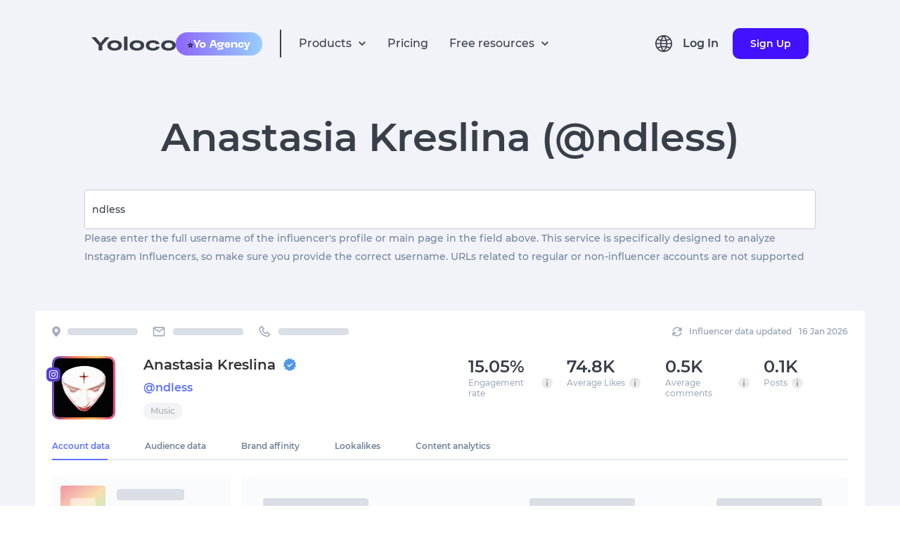

--- FILE ---
content_type: text/html; charset=utf-8
request_url: https://yoloco.io/influencer/ndless
body_size: 69210
content:
<!DOCTYPE html><html lang="en-US"><head><meta charSet="utf-8"/><meta property="og:url" content="https://yoloco.io/influencer/ndless"/><meta property="og:type" content="website"/><meta property="og:title" content="Influencer Marketing Platform | Yoloco"/><meta property="og:description" content="Best solution to work with opinion leaders for businesses and agencies"/><meta property="og:image" content="https://yoloco.io/preview.png"/><meta name="twitter:card" content="summary_large_image"/><meta property="twitter:domain" content="yoloco.io"/><meta property="twitter:url" content="https://yoloco.io/influencer/ndless"/><meta name="twitter:title" content="Influencer Marketing Platform | Yoloco"/><meta name="twitter:description" content="Best solution to work with opinion leaders for businesses and agencies"/><meta name="twitter:image" content="https://yoloco.io/preview.png"/><link rel="canonical" href="https://yoloco.io/influencer/ndless"/><script src="https://www.googletagmanager.com/gtag/js?id=G-RY88ZKKRT9" defer=""></script><script>
  window.dataLayer = window.dataLayer || [];
  function gtag(){dataLayer.push(arguments);}
  gtag('js', new Date());

  gtag('config', 'G-RY88ZKKRT9');
</script><script type="text/javascript">
           (function(m, e, t, r, i, k, a) {
              m[i] = m[i] || function() {
                (m[i].a = m[i].a || []).push(arguments);
              };
              m[i].l = 1 * new Date();
              for (var j = 0; j < document.scripts.length; j++) {
                if (document.scripts[j].src === r) {
                  return;
                }
              }
              k = e.createElement(t);
              a = e.getElementsByTagName(t)[0];
              k.async = 1;
              k.src = r;
              a.parentNode.insertBefore(k, a);
            })(window, document, "script", "https://mc.yandex.ru/metrika/tag.js", "ym");

            window.ym(55958284, "init", {
              clickmap: true,
              trackLinks: true,
              accurateTrackBounce: true,
              webvisor: true
            });
          </script><link rel="shortcut icon" href="/48px.png"/><meta name="viewport" content="width=device-width, initial-scale=1"/><link hrefLang="en" rel="alternate" href="https://yoloco.io/influencer/ndless"/><link hrefLang="ru" rel="alternate" href="https://yoloco.io/blogger/ndless"/><link hrefLang="pt" rel="alternate" href="https://yoloco.io/influenciador-pessoal/ndless"/><link hrefLang="de" rel="alternate" href="https://yoloco.io/beeinflusser-de/ndless"/><link hrefLang="x-default" rel="alternate" href="https://yoloco.io/influencer/ndless"/><title>Instagram Stats and Analytics 
 Anastasia Kreslina ( @ndless ) | Yoloco</title><meta name="description" content="Check Instagram account @ndless for free. Analytical service Yoloco, checked @ndless&#x27;s Instagram statistics."/><meta name="next-head-count" content="25"/><link rel="preload" href="/_next/static/css/b80635b5f233f690e721.css" as="style"/><link rel="stylesheet" href="/_next/static/css/b80635b5f233f690e721.css" data-n-g=""/><link rel="preload" href="/_next/static/css/cea570f417820cbe484e.css" as="style"/><link rel="stylesheet" href="/_next/static/css/cea570f417820cbe484e.css" data-n-p=""/><link rel="preload" href="/_next/static/css/94d17e1a27e4794ab9f8.css" as="style"/><link rel="stylesheet" href="/_next/static/css/94d17e1a27e4794ab9f8.css" data-n-p=""/><noscript data-n-css=""></noscript><link rel="preload" href="/_next/static/chunks/webpack-50bee04d1dc61f8adf5b.js" as="script"/><link rel="preload" href="/_next/static/chunks/framework.f8bd46fc02868c500bda.js" as="script"/><link rel="preload" href="/_next/static/chunks/17cc99dd4ad3a560ac67862dfb10562457276c41.a197014918b9f060dd60.js" as="script"/><link rel="preload" href="/_next/static/chunks/main-3f8fc807a62431882463.js" as="script"/><link rel="preload" href="/_next/static/chunks/88e27573ceb9a44f0ec388d7d584e87bc639c044.2441c0b4cad1ced7c60e.js" as="script"/><link rel="preload" href="/_next/static/chunks/2240e6732cfe3527165812c78883afa941d2c759.8b8f620e83378dc98634.js" as="script"/><link rel="preload" href="/_next/static/chunks/ba96a20560860be5d2f3fd25f4639e86a56978ab.a6e0122d83b104629312.js" as="script"/><link rel="preload" href="/_next/static/chunks/223f582c515fb84ba5f3d9bda6aa7de325e4642a.e9db4edf2442821d0663.js" as="script"/><link rel="preload" href="/_next/static/chunks/c838bc2dbc0cc26a58b223a89b9483e1f33e24ed.5e3819f7f6c10de9656c.js" as="script"/><link rel="preload" href="/_next/static/chunks/9abb9133bf452fd8b1966730e5f40204e31a865d.ecdca411f3a8644878cb.js" as="script"/><link rel="preload" href="/_next/static/chunks/ee3fd137b5c7268e3f8b9783cd627deb65bd8706.8b931d90350621b1c72d.js" as="script"/><link rel="preload" href="/_next/static/chunks/pages/_app-3fc72d2bee0a13ed7b48.js" as="script"/><link rel="preload" href="/_next/static/chunks/ffc85794919691e4d6f56d48778d7d76fcfac068.6e13e6ceab3ba7f21f11.js" as="script"/><link rel="preload" href="/_next/static/chunks/690b7e0f024f09d9cc455a5a618fd84db193e167.811123d6bf4ecb913d78.js" as="script"/><link rel="preload" href="/_next/static/chunks/6eb8d2f5365d209fea74d6fc8edb3e12776f6645.0192e5af79f92e5701f7.js" as="script"/><link rel="preload" href="/_next/static/chunks/6eb8d2f5365d209fea74d6fc8edb3e12776f6645_CSS.7caabd82a17efe31f03e.js" as="script"/><link rel="preload" href="/_next/static/chunks/pages/person/%5Bperson%5D-8dd7814e4f02171a73ae.js" as="script"/></head><body><div id="__next"><header class="Header_root--common__3lM3p Header_root__2FxV2"><div class="Flex_root__Vh4n1" style="justify-content:center"><div class="GlobalWidth_content__33gMn Header_content__2YwsK"><div class="Flex_root__Vh4n1" style="justify-content:space-between;align-items:center"><div class="Flex_root__Vh4n1" style="align-items:center"><div class="Flex_root__Vh4n1 Header_icons__1DiZy" style="align-items:center"><svg style="cursor:pointer" width="120" height="20" viewBox="0 0 120 20" fill="none" xmlns="http://www.w3.org/2000/svg"><path d="M19.7716 0.962567H25.6833L15.4156 12.5134V19.6791H10.2677V12.5134L0 0.962567H6.13797L12.9548 9.09091L19.7716 0.962567Z" fill="#393F49"></path><path d="M25.4148 18.0749C23.548 16.7736 22.6145 14.9733 22.6145 12.6738C22.6145 10.3743 23.548 8.58289 25.4148 7.29947C27.3005 5.99822 29.8179 5.34759 32.9671 5.34759C36.1162 5.34759 38.6242 5.99822 40.491 7.29947C42.3767 8.58289 43.3196 10.3743 43.3196 12.6738C43.3196 14.9733 42.3767 16.7736 40.491 18.0749C38.6242 19.3583 36.1162 20 32.9671 20C29.8179 20 27.3005 19.3583 25.4148 18.0749ZM28.9222 9.94652C27.9605 10.6595 27.4797 11.5686 27.4797 12.6738C27.4797 13.779 27.9605 14.697 28.9222 15.4278C29.9028 16.1408 31.2511 16.4973 32.9671 16.4973C34.6831 16.4973 36.0219 16.1408 36.9836 15.4278C37.9642 14.697 38.4545 13.779 38.4545 12.6738C38.4545 11.5686 37.9642 10.6595 36.9836 9.94652C36.0219 9.21569 34.6831 8.85027 32.9671 8.85027C31.2511 8.85027 29.9028 9.21569 28.9222 9.94652Z" fill="#393F49"></path><path d="M46.3866 0H51.3083V19.6791H46.3866V0Z" fill="#393F49"></path><path d="M57.1532 18.0749C55.2864 16.7736 54.3529 14.9733 54.3529 12.6738C54.3529 10.3743 55.2864 8.58289 57.1532 7.29947C59.0389 5.99822 61.5563 5.34759 64.7055 5.34759C67.8546 5.34759 70.3626 5.99822 72.2294 7.29947C74.1151 8.58289 75.058 10.3743 75.058 12.6738C75.058 14.9733 74.1151 16.7736 72.2294 18.0749C70.3626 19.3583 67.8546 20 64.7055 20C61.5563 20 59.0389 19.3583 57.1532 18.0749ZM60.6606 9.94652C59.6989 10.6595 59.2181 11.5686 59.2181 12.6738C59.2181 13.779 59.6989 14.697 60.6606 15.4278C61.6412 16.1408 62.9895 16.4973 64.7055 16.4973C66.4214 16.4973 67.7603 16.1408 68.722 15.4278C69.7026 14.697 70.1929 13.779 70.1929 12.6738C70.1929 11.5686 69.7026 10.6595 68.722 9.94652C67.7603 9.21569 66.4214 8.85027 64.7055 8.85027C62.9895 8.85027 61.6412 9.21569 60.6606 9.94652Z" fill="#393F49"></path><path d="M97.1895 14.5187C96.8689 16.2478 95.8317 17.5936 94.078 18.5562C92.3432 19.5187 90.1841 20 87.6006 20C84.4515 20 81.9624 19.3672 80.1333 18.1016C78.323 16.8182 77.4178 15.0089 77.4178 12.6738C77.4178 10.3387 78.3135 8.53833 80.105 7.27273C81.9152 5.98931 84.3667 5.34759 87.4592 5.34759C90.0049 5.34759 92.1452 5.81997 93.88 6.76471C95.6149 7.69162 96.6332 8.99287 96.9349 10.6685L92.1829 10.9358C91.8623 10.2763 91.2778 9.76827 90.4292 9.41177C89.5806 9.03743 88.5906 8.85027 87.4592 8.85027C85.8941 8.85027 84.6401 9.19786 83.6972 9.89305C82.7732 10.5882 82.3112 11.5152 82.3112 12.6738C82.3112 13.8503 82.7827 14.7861 83.7255 15.4813C84.6684 16.1586 85.9601 16.4973 87.6006 16.4973C88.8263 16.4973 89.8541 16.3012 90.6838 15.9091C91.5323 15.4991 92.1075 14.9554 92.4092 14.2781L97.1895 14.5187Z" fill="#393F49"></path><path d="M102.095 18.0749C100.228 16.7736 99.295 14.9733 99.295 12.6738C99.295 10.3743 100.228 8.58289 102.095 7.29947C103.981 5.99822 106.498 5.34759 109.647 5.34759C112.797 5.34759 115.305 5.99822 117.171 7.29947C119.057 8.58289 120 10.3743 120 12.6738C120 14.9733 119.057 16.7736 117.171 18.0749C115.305 19.3583 112.797 20 109.647 20C106.498 20 103.981 19.3583 102.095 18.0749ZM105.603 9.94652C104.641 10.6595 104.16 11.5686 104.16 12.6738C104.16 13.779 104.641 14.697 105.603 15.4278C106.583 16.1408 107.931 16.4973 109.647 16.4973C111.363 16.4973 112.702 16.1408 113.664 15.4278C114.645 14.697 115.135 13.779 115.135 12.6738C115.135 11.5686 114.645 10.6595 113.664 9.94652C112.702 9.21569 111.363 8.85027 109.647 8.85027C107.931 8.85027 106.583 9.21569 105.603 9.94652Z" fill="#393F49"></path></svg><div class="Header_hide-on-small__3foPi"><div class="Header_agency__20oDx"><span role="img" aria-label="star symbol">⭐️</span><img src="[data-uri]" alt="agency"/></div></div></div><div class="Flex_root__Vh4n1" style="margin:0 25px"><div class="Header_divider__Pue8X"></div></div><ul class="Flex_root__Vh4n1 Header_hide--mob-tablet__Vun9P" style="align-items:center"><div class="Flex_root__Vh4n1 HeadPopper_root__1oK9m" style="justify-content:flex-start;align-items:center"><li class="Flex_root__Vh4n1" style="align-items:center"><div class="HeadPopper_txt__3gNjw" fSize="16px">Products</div><svg width="12" height="8" viewBox="0 0 12 8" fill="none" xmlns="http://www.w3.org/2000/svg"><path d="M6.00003 7.09424L11.0084 2.0859L9.83086 0.906738L6.00003 4.74007L2.17003 0.906738L0.991699 2.08507L6.00003 7.09424Z" fill="#3D3F42"></path></svg></li><div class="HeadPopper_papper__3WhA_"><div class="HeadPopper_filler__HqMiA" style="background-color:blue;left:calc(50% - 300px)"></div><div class="Papper_root__1r4Ga index_top-person-color__21FkT"><div class="Flex_root__Vh4n1" style="justify-content:center"><div class="GlobalWidth_content__33gMn"><div class="HeadPopper_divider__1-ue7"></div><div class="Flex_root__Vh4n1 ProductsMenu_item-container__5qlx7" style="justify-content:space-between;margin:40px 0 50px 0"><div class="Flex_root__Vh4n1 Header_item--violet__frnuX Header_item__2U2Ne ProductsMenu_item__KMQuH"><div class="Flex_root__Vh4n1 Header_flex__OC0Z5" style="flex-direction:column"><div class="Flex_root__Vh4n1" style="align-items:center"><svg width="16" height="16" viewBox="0 0 16 16" fill="none" xmlns="http://www.w3.org/2000/svg"><path d="M12.4513 13.0713L8.64133 9.2606C6.94644 10.4656 4.61095 10.1708 3.26858 8.58255C1.9262 6.99427 2.02477 4.64232 3.49533 3.17193C4.9655 1.7009 7.31768 1.6019 8.90626 2.94421C10.4948 4.28651 10.7897 6.62223 9.58466 8.31727L13.3947 12.1279L12.452 13.0706L12.4513 13.0713ZM6.32333 3.33326C5.05913 3.33297 3.96846 4.22038 3.71165 5.45822C3.45484 6.69606 4.10247 7.94411 5.26245 8.44676C6.42243 8.9494 7.77593 8.56849 8.50349 7.53463C9.23106 6.50078 9.13271 5.09814 8.268 4.17593L8.67133 4.57593L8.21666 4.1226L8.20866 4.1146C7.70986 3.61272 7.03093 3.33135 6.32333 3.33326Z" fill="#3D3F42"></path></svg><p class="Text_root__k3x6F Header_productText__1rZRl Text_color--main__2vehc" style="margin:0 0 0 22px;font-size:16px;font-weight:bold">Influencer Discovery</p></div><p style="margin:0 0 0 38px;font-size:12px" class="Text_root__k3x6F Text_color--main__2vehc">Easy and effective search for influencers by audience metrics and parameters</p></div></div><div class="Flex_root__Vh4n1 Header_item--violet__frnuX Header_item__2U2Ne ProductsMenu_item__KMQuH"><div class="Flex_root__Vh4n1 Header_flex__OC0Z5" style="flex-direction:column"><div class="Flex_root__Vh4n1" style="align-items:center"><svg width="16" height="16" viewBox="0 0 16 16" fill="none" xmlns="http://www.w3.org/2000/svg"><path d="M14.6667 14.0002H1.33334V7.3335C1.33334 6.59712 1.9303 6.00016 2.66668 6.00016H5.33334V2.66683C5.33334 1.93045 5.9303 1.3335 6.66668 1.3335H9.33334C10.0697 1.3335 10.6667 1.93045 10.6667 2.66683V4.66683H13.3333C14.0697 4.66683 14.6667 5.26378 14.6667 6.00016V14.0002ZM10.6667 6.00016V12.6668H13.3333V6.00016H10.6667ZM6.66668 2.66683V12.6668H9.33334V2.66683H6.66668ZM2.66668 7.3335V12.6668H5.33334V7.3335H2.66668Z" fill="#3D3F42"></path></svg><p class="Text_root__k3x6F Header_productText__1rZRl Text_color--main__2vehc" style="margin:0 0 0 22px;font-size:16px;font-weight:bold">Influencer Analytics
</p></div><p style="margin:0 0 0 38px;font-size:12px" class="Text_root__k3x6F Text_color--main__2vehc">Advanced analytical reports on the influencers and their audience </p></div></div><div class="Flex_root__Vh4n1 Header_item--violet__frnuX Header_item__2U2Ne ProductsMenu_item__KMQuH"><div class="Flex_root__Vh4n1 Header_flex__OC0Z5" style="flex-direction:column"><div class="Flex_root__Vh4n1" style="align-items:center"><svg width="16" height="16" viewBox="0 0 16 16" fill="none" xmlns="http://www.w3.org/2000/svg"><g clip-path="url(#clip0_40_2)"><path d="M5.50017 5.5H3.8335V7.16667H5.50017V5.5Z" fill="#393F49"></path><path d="M7.1665 5.5H8.83316V7.16667H7.1665V5.5Z" fill="#393F49"></path><path d="M12.1667 5.5H10.5V7.16667H12.1667V5.5Z" fill="#393F49"></path><path d="M0.5 2.16667V15.5L4.5 12.5C4.78818 12.283 5.13928 12.166 5.5 12.1667H13.8333C14.7538 12.1667 15.5 11.4205 15.5 10.5V2.16667C15.5 1.24619 14.7538 0.5 13.8333 0.5H2.16667C1.24619 0.5 0.5 1.24619 0.5 2.16667ZM2.16667 12.1667V2.16667H13.8333V10.5H4.945C4.58423 10.499 4.23304 10.6161 3.945 10.8333L2.16667 12.1667Z" fill="#393F49"></path></g><defs><clipPath id="clip0_40_2"><rect width="16" height="16" fill="white"></rect></clipPath></defs></svg><p class="Text_root__k3x6F Header_productText__1rZRl Text_color--main__2vehc" style="margin:0 0 0 22px;font-size:16px;font-weight:bold">Influencer Outreach 
</p></div><p style="margin:0 0 0 38px;font-size:12px" class="Text_root__k3x6F Text_color--main__2vehc">Start conversations with influencers to roll out your ads campaign</p></div></div><div class="Flex_root__Vh4n1 Header_item--violet__frnuX Header_item__2U2Ne ProductsMenu_item__KMQuH"><div class="Flex_root__Vh4n1 Header_flex__OC0Z5" style="flex-direction:column"><div class="Flex_root__Vh4n1" style="align-items:center"><svg width="17" height="17" viewBox="0 0 17 17" fill="none" xmlns="http://www.w3.org/2000/svg"><path d="M8.74763 16.3066C8.30511 16.308 7.88047 16.1321 7.56846 15.8183L1.04013 9.28913C0.695617 8.9456 0.518969 8.46835 0.556793 7.9833L0.97346 2.51164C1.03288 1.68862 1.68862 1.03465 2.51179 0.977469L7.98346 0.560802C8.02596 0.551636 8.06929 0.551636 8.11179 0.551636C8.55333 0.552769 8.97655 0.728285 9.28929 1.03997L15.8185 7.5683C16.1312 7.88088 16.3069 8.30491 16.3069 8.74705C16.3069 9.18919 16.1312 9.61322 15.8185 9.9258L9.92596 15.8183C9.61415 16.1319 9.18986 16.3077 8.74763 16.3066ZM8.11096 2.2183L2.63513 2.63497L2.21846 8.1108L8.74763 14.64L14.6393 8.7483L8.11096 2.2183ZM5.21179 6.87831C4.41666 6.87847 3.73214 6.31693 3.57686 5.53711C3.42158 4.75728 3.8388 3.97637 4.57335 3.67195C5.3079 3.36753 6.1552 3.6244 6.59707 4.28545C7.03893 4.94651 6.95229 5.82764 6.39013 6.38997C6.07832 6.70357 5.65402 6.87941 5.21179 6.87831Z" fill="#3D3F42"></path></svg><p class="Text_root__k3x6F Header_productText__1rZRl Text_color--main__2vehc" style="margin:0 0 0 22px;font-size:16px;font-weight:bold">Competitor analysis</p></div><p style="margin:0 0 0 38px;font-size:12px" class="Text_root__k3x6F Text_color--main__2vehc">Explore your competitors&#x27; strategies in other brands</p></div></div><div class="Flex_root__Vh4n1 Header_item--violet__frnuX Header_item__2U2Ne ProductsMenu_item__KMQuH"><div class="Flex_root__Vh4n1 Header_flex__OC0Z5" style="flex-direction:column"><div class="Flex_root__Vh4n1" style="align-items:center"><svg width="16" height="16" viewBox="0 0 16 16" fill="none" xmlns="http://www.w3.org/2000/svg"><path d="M9.33333 14.6666H2.66666C2.30938 14.679 1.96298 14.5426 1.71019 14.2898C1.4574 14.037 1.32091 13.6906 1.33333 13.3333V6.66663C1.32091 6.30935 1.4574 5.96295 1.71019 5.71016C1.96298 5.45737 2.30938 5.32088 2.66666 5.3333H5.33333V2.66663C5.32091 2.30935 5.4574 1.96295 5.71019 1.71016C5.96298 1.45737 6.30938 1.32088 6.66666 1.3333H13.3333C13.6906 1.32088 14.037 1.45737 14.2898 1.71016C14.5426 1.96295 14.6791 2.30935 14.6667 2.66663V9.3333C14.6789 9.69053 14.5423 10.0368 14.2896 10.2896C14.0368 10.5423 13.6906 10.6788 13.3333 10.6666H10.6667V13.3333C10.6789 13.6905 10.5423 14.0368 10.2896 14.2896C10.0368 14.5423 9.69056 14.6788 9.33333 14.6666ZM2.66666 6.66663V13.3333H9.33333V10.6666H6.66666C6.30943 10.6788 5.96315 10.5423 5.71041 10.2896C5.45766 10.0368 5.32111 9.69053 5.33333 9.3333V6.66663H2.66666ZM6.66666 2.66663V9.3333H13.3333V2.66663H6.66666Z" fill="#3D3F42"></path></svg><p class="Text_root__k3x6F Header_productText__1rZRl Text_color--main__2vehc" style="margin:0 0 0 22px;font-size:16px;font-weight:bold">Audience Overlap</p></div><p style="margin:0 0 0 38px;font-size:12px" class="Text_root__k3x6F Text_color--main__2vehc">Estimation the unique coverage among influencers</p></div></div><div class="Flex_root__Vh4n1 Header_item--violet__frnuX Header_item__2U2Ne ProductsMenu_item__KMQuH"><div class="Flex_root__Vh4n1 Header_flex__OC0Z5" style="flex-direction:column"><div class="Flex_root__Vh4n1" style="align-items:center"><svg width="20" height="20" viewBox="0 0 20 20" fill="none" xmlns="http://www.w3.org/2000/svg"><path d="M9.99984 11.6666C11.8408 11.6666 13.3332 10.1742 13.3332 8.33329C13.3332 6.49234 11.8408 4.99996 9.99984 4.99996C8.15889 4.99996 6.6665 6.49234 6.6665 8.33329C6.6665 10.1742 8.15889 11.6666 9.99984 11.6666ZM9.99984 6.66663C10.9203 6.66663 11.6665 7.41282 11.6665 8.33329C11.6665 9.25377 10.9203 9.99996 9.99984 9.99996C9.07936 9.99996 8.33317 9.25377 8.33317 8.33329C8.33317 7.41282 9.07936 6.66663 9.99984 6.66663Z" fill="#3D3F42"></path><path d="M3.33317 18.3333C2.4127 18.3333 1.6665 17.5871 1.6665 16.6666V3.33329C1.6665 2.41282 2.4127 1.66663 3.33317 1.66663H16.6665C17.587 1.66663 18.3332 2.41282 18.3332 3.33329V16.6666C18.3332 17.5871 17.587 18.3333 16.6665 18.3333H3.33317ZM3.33317 3.33329V16.6666H5.83317C5.83317 14.3654 7.69865 12.5 9.99984 12.5C12.301 12.5 14.1665 14.3654 14.1665 16.6666H16.6665V3.33329H3.33317ZM12.4998 16.6666C12.4998 15.2859 11.3805 14.1666 9.99984 14.1666C8.61913 14.1666 7.49984 15.2859 7.49984 16.6666H12.4998Z" fill="#3D3F42"></path></svg><p class="Text_root__k3x6F Header_productText__1rZRl Text_color--main__2vehc" style="margin:0 0 0 22px;font-size:16px;font-weight:bold">Campaign Manager</p></div><p style="margin:0 0 0 38px;font-size:12px" class="Text_root__k3x6F Text_color--main__2vehc">A tool to manage influencer advertising campaigns</p></div></div><div class="Flex_root__Vh4n1 Header_item--violet__frnuX Header_item__2U2Ne ProductsMenu_item__KMQuH"><div class="Flex_root__Vh4n1 Header_flex__OC0Z5" style="flex-direction:column"><div class="Flex_root__Vh4n1" style="align-items:center"><svg width="16" height="16" viewBox="0 0 16 16" fill="none" xmlns="http://www.w3.org/2000/svg"><path d="M7.33333 12.6667C10.2789 12.6667 12.6667 10.2789 12.6667 7.33333C12.6667 4.38781 10.2789 2 7.33333 2C4.38781 2 2 4.38781 2 7.33333C2 10.2789 4.38781 12.6667 7.33333 12.6667Z" stroke="#3D3F42" stroke-width="1.33" stroke-linecap="round" stroke-linejoin="round"></path><path d="M14 14L11.1 11.1" stroke="#3D3F42" stroke-width="1.33" stroke-linecap="round" stroke-linejoin="round"></path><path d="M5 8.5V7M7.33333 8.5V5.5M9.66667 8.5V6.5" stroke="#3D3F42" stroke-width="1.33" stroke-linecap="round" stroke-linejoin="round"></path></svg><p class="Text_root__k3x6F Header_productText__1rZRl Text_color--main__2vehc" style="margin:0 0 0 22px;font-size:16px;font-weight:bold">Market research</p></div><p style="margin:0 0 0 38px;font-size:12px" class="Text_root__k3x6F Text_color--main__2vehc">Find the demands of different audiences, research the activity of competitors and see the potential of ideas in their early stages</p></div></div></div></div></div></div></div></div><li class="Header_txt__xA18s">Pricing</li><div class="Flex_root__Vh4n1 HeadPopper_root__1oK9m" style="justify-content:flex-start;align-items:center"><li class="Flex_root__Vh4n1" style="align-items:center"><div class="HeadPopper_txt__3gNjw" fSize="16px">Free resources</div><svg width="12" height="8" viewBox="0 0 12 8" fill="none" xmlns="http://www.w3.org/2000/svg"><path d="M6.00003 7.09424L11.0084 2.0859L9.83086 0.906738L6.00003 4.74007L2.17003 0.906738L0.991699 2.08507L6.00003 7.09424Z" fill="#3D3F42"></path></svg></li><div class="HeadPopper_papper__3WhA_"><div class="HeadPopper_filler__HqMiA" style="background-color:blue;left:calc(50% - 80px)"></div><div class="Papper_root__1r4Ga index_top-person-color__21FkT"><div class="Flex_root__Vh4n1" style="justify-content:center"><div class="GlobalWidth_content__33gMn"><div class="HeadPopper_divider__1-ue7"></div><div class="Flex_root__Vh4n1 FreeResources_desktop__1exfF"><div class="Flex_root__Vh4n1 FreeResources_link--container__21P5l" style="flex-direction:column"><a rel="nofollow" style="text-decoration:none" href="/influencers"><div class="Flex_root__Vh4n1 FreeResources_link__3CTFi" style="align-items:center"><svg width="16" height="16" viewBox="0 0 16 16" fill="none" xmlns="http://www.w3.org/2000/svg"><path d="M8.00147 15.5342C5.95147 15.5342 5.7098 15.5233 4.9098 15.4883C4.28594 15.4678 3.67016 15.341 3.08896 15.1133C2.08339 14.722 1.28825 13.9265 0.897298 12.9208C0.678387 12.3375 0.560313 11.7212 0.548132 11.0983C0.501465 10.3 0.501465 10.0383 0.501465 8.00415C0.501465 5.94832 0.512298 5.70832 0.548132 4.91248C0.56058 4.29042 0.678649 3.67499 0.897298 3.09248C1.28782 2.08543 2.08426 1.28929 3.09146 0.89915C3.67367 0.679319 4.28925 0.560937 4.91147 0.54915C5.7073 0.50415 5.96897 0.50415 8.00147 0.50415C10.0681 0.50415 10.3056 0.514984 11.0931 0.54915C11.717 0.561039 12.3342 0.679408 12.9181 0.89915C13.9251 1.28974 14.7213 2.08571 15.1123 3.09248C15.3349 3.68348 15.4536 4.30853 15.4631 4.93998C15.5098 5.73832 15.5098 5.99915 15.5098 8.03248C15.5098 10.0658 15.4981 10.3325 15.4631 11.1217C15.4507 11.7452 15.3324 12.362 15.1131 12.9458C14.7212 13.9522 13.9249 14.748 12.9181 15.1392C12.335 15.3576 11.7191 15.4757 11.0965 15.4883C10.3006 15.5342 10.0398 15.5342 8.00147 15.5342ZM7.97313 1.82332C5.9348 1.82332 5.72313 1.83332 4.9273 1.86915C4.45229 1.87544 3.98186 1.9631 3.53646 2.12832C2.87876 2.37999 2.35832 2.89831 2.10396 3.55498C1.93748 4.00523 1.8498 4.4808 1.8448 4.96082C1.80063 5.76832 1.80063 5.97998 1.80063 8.00415C1.80063 10.0042 1.80813 10.2467 1.8448 11.0492C1.85226 11.5243 1.93988 11.9948 2.10396 12.4408C2.35869 13.0971 2.87904 13.615 3.53646 13.8667C3.98156 14.033 4.45217 14.1207 4.9273 14.1258C5.73397 14.1725 5.94647 14.1725 7.97313 14.1725C10.0173 14.1725 10.229 14.1625 11.0181 14.1258C11.4935 14.12 11.9642 14.0324 12.4098 13.8667C13.0635 13.6128 13.5806 13.0961 13.8348 12.4425C14.001 11.9919 14.0886 11.5161 14.094 11.0358H14.1031C14.139 10.2392 14.139 10.0267 14.139 7.99082C14.139 5.95498 14.1298 5.74082 14.094 4.94498C14.0865 4.47036 13.9989 4.00041 13.8348 3.55498C13.5812 2.90046 13.064 2.38273 12.4098 2.12832C11.9643 1.96227 11.4935 1.87458 11.0181 1.86915C10.2123 1.82332 10.0015 1.82332 7.97313 1.82332ZM8.00147 11.8533C6.44312 11.8543 5.03765 10.9164 4.44052 9.47703C3.84339 8.03763 4.17222 6.38026 5.27366 5.27787C6.3751 4.17548 8.03218 3.84521 9.4721 4.44109C10.912 5.03698 11.8511 6.44164 11.8515 7.99998C11.8492 10.1259 10.1273 11.8492 8.00147 11.8533ZM8.00147 5.49832C6.62075 5.49832 5.50147 6.61761 5.50147 7.99832C5.50147 9.37903 6.62075 10.4983 8.00147 10.4983C9.38218 10.4983 10.5015 9.37903 10.5015 7.99832C10.4983 6.61894 9.38085 5.50153 8.00147 5.49832ZM12.0015 4.90415C11.506 4.90231 11.1055 4.49964 11.1065 4.00416C11.1074 3.50867 11.5093 3.10749 12.0048 3.10749C12.5003 3.10749 12.9022 3.50867 12.9031 4.00415C12.9034 4.2432 12.8084 4.4725 12.6392 4.64138C12.47 4.81026 12.2405 4.90482 12.0015 4.90415Z" fill="#5D697D"></path></svg><div><p class="Text_root__k3x6F FreeResources_title__23blJ Text_color--main__2vehc" style="margin:0;font-weight:600">Top 100 Instagram Influencers</p></div></div><p class="Text_root__k3x6F FreeResources_title--desc__3dP34 Text_color--gray-2-new__256wT" style="margin:0;font-size:12px;font-weight:500">Explore the world&#x27;s top Instagram influencers</p></a></div><div class="Flex_root__Vh4n1 FreeResources_link--container__21P5l" style="flex-direction:column"><a rel="nofollow" style="text-decoration:none" href="/youtube_channels"><div class="Flex_root__Vh4n1 FreeResources_link__3CTFi" style="align-items:center"><svg width="18" height="12" viewBox="0 0 18 12" fill="none" xmlns="http://www.w3.org/2000/svg"><path d="M9.00484 11.8434H8.98818C8.93651 11.8434 3.76734 11.8334 2.46317 11.4792C1.74603 11.286 1.18597 10.7256 0.993174 10.0084C0.758656 8.68532 0.645408 7.34364 0.654841 6.00002C0.648782 4.6542 0.765094 3.31061 1.00234 1.98585C1.20043 1.26795 1.75803 0.704978 2.47401 0.50002C3.74234 0.166687 8.76901 0.166687 8.98234 0.166687H8.99984C9.05234 0.166687 14.2348 0.176687 15.5257 0.530854C16.2413 0.725028 16.8002 1.28427 16.994 2.00002C17.236 3.32797 17.3496 4.67614 17.3332 6.02585C17.339 7.37005 17.2224 8.71198 16.9848 10.035C16.7896 10.7514 16.2291 11.3105 15.5123 11.5042C14.2457 11.84 9.21817 11.8434 9.00484 11.8434ZM7.33817 3.50419L7.33401 8.50419L11.6773 6.00419L7.33817 3.50419Z" fill="#5D697D"></path></svg><div><p class="Text_root__k3x6F FreeResources_title__23blJ Text_color--main__2vehc" style="margin:0;font-weight:600">Top 100 YouTube Influencers</p></div></div><p class="Text_root__k3x6F FreeResources_title--desc__3dP34 Text_color--gray-2-new__256wT" style="margin:0;font-size:12px;font-weight:500">Explore the world&#x27;s top YouTube channels</p></a></div><div class="Flex_root__Vh4n1 FreeResources_link--container__21P5l" style="flex-direction:column"><a rel="nofollow" style="text-decoration:none" href="/channel"><div class="Flex_root__Vh4n1 FreeResources_link__3CTFi" style="align-items:center"><svg width="18" height="18" viewBox="0 0 18 18" fill="none" xmlns="http://www.w3.org/2000/svg"><path d="M8.99984 17.3334C4.39746 17.3334 0.666504 13.6024 0.666504 9.00002C0.666504 4.39765 4.39746 0.666687 8.99984 0.666687C13.6022 0.666687 17.3332 4.39765 17.3332 9.00002C17.3281 13.6003 13.6001 17.3283 8.99984 17.3334ZM8.9865 15.6667H8.99984C12.6804 15.663 15.6617 12.6773 15.6598 8.99669C15.658 5.31609 12.6738 2.33336 8.99317 2.33336C5.31257 2.33336 2.32835 5.31609 2.3265 8.99669C2.32466 12.6773 5.30591 15.663 8.9865 15.6667ZM7.33317 13.1667L3.99984 9.83335L5.17484 8.65835L7.33317 10.8084L12.8248 5.31669L13.9998 6.50002L7.33317 13.1667Z" fill="#5D697D"></path></svg><div><p class="Text_root__k3x6F FreeResources_title__23blJ Text_color--main__2vehc" style="margin:0;font-weight:600">Free YouTube Channel&#x27;s Check</p></div></div><p class="Text_root__k3x6F FreeResources_title--desc__3dP34 Text_color--gray-2-new__256wT" style="margin:0;font-size:12px;font-weight:500">Discover free Youtube channels</p></a></div><div class="Flex_root__Vh4n1 FreeResources_link--container__21P5l" style="flex-direction:column"><a style="text-decoration:none" href="/blog"><div class="Flex_root__Vh4n1 FreeResources_link__3CTFi" style="align-items:center"><svg width="16" height="15" viewBox="0 0 16 15" fill="none" xmlns="http://www.w3.org/2000/svg"><path d="M4.70946 12.357L5.25405 12.6482C6.09801 13.0994 7.0405 13.3348 7.99749 13.3333L8 13.3333C11.2218 13.3333 13.8333 10.7218 13.8333 7.5C13.8333 4.27822 11.2218 1.66667 8 1.66667C4.77823 1.66667 2.16668 4.27822 2.16668 7.5V7.5025C2.16523 8.4595 2.4006 9.40199 2.85181 10.246L3.14296 10.7905L2.69528 12.8047L4.70946 12.357ZM0.500008 15L1.38201 11.0317C0.801157 9.94528 0.498154 8.73198 0.500008 7.5C0.500008 3.35775 3.85776 0 8 0C12.1423 0 15.5 3.35775 15.5 7.5C15.5 11.6422 12.1423 15 8 15C6.76802 15.0018 5.55472 14.6988 4.46826 14.118L0.500008 15Z" fill="#5D697D"></path></svg><div><p class="Text_root__k3x6F FreeResources_title__23blJ Text_color--main__2vehc" style="margin:0;font-weight:600">Blog</p></div></div><p class="Text_root__k3x6F FreeResources_title--desc__3dP34 Text_color--gray-2-new__256wT" style="margin:0;font-size:12px;font-weight:500">Read useful blog articles here</p></a></div><div style="width:30%"></div></div></div></div></div></div></div></ul></div><div class="Flex_root__Vh4n1 Header_hide--mob-tablet__Vun9P" style="align-items:center"><div class="LngSwitch_content__1GQiz"><div class="Flex_root__Vh4n1"><div class="Flex_root__Vh4n1 LngSwitch_root__1X5T9" style="margin:0 15px 0 15px"><svg width="24" height="24" viewBox="0 0 24 24" fill="none" xmlns="http://www.w3.org/2000/svg"><path d="M21.7819 5.07321C21.7815 5.06548 21.7806 5.05774 21.7793 5.05005C21.7493 5.0072 21.7124 4.97033 21.6815 4.92833C21.4575 4.62309 21.2202 4.3293 20.9699 4.04691C20.9013 3.96975 20.8327 3.89344 20.7624 3.81798C20.5046 3.54193 20.2342 3.27868 19.9512 3.02835C19.8989 2.98203 19.85 2.93405 19.7977 2.88859C19.1004 2.29122 18.3368 1.77568 17.5221 1.35218C17.4895 1.33505 17.4552 1.32048 17.4217 1.3033C17.0589 1.11893 16.6869 0.953192 16.307 0.806851C16.2213 0.776005 16.1432 0.746817 16.0618 0.721095C15.724 0.59937 15.381 0.492766 15.0329 0.401284C14.93 0.373854 14.8271 0.345571 14.7225 0.321557C14.3795 0.24183 14.0365 0.180943 13.6858 0.131208C13.5795 0.115785 13.4749 0.0951874 13.3677 0.0823266C12.4644 -0.0274422 11.5511 -0.0274422 10.6478 0.0823266C10.5406 0.0951874 10.436 0.115785 10.3297 0.131208C9.97899 0.180943 9.63258 0.24183 9.293 0.321557C9.1884 0.345571 9.0855 0.373854 8.98261 0.401284C8.63218 0.492716 8.28923 0.59932 7.95367 0.721095C7.86791 0.750233 7.78988 0.779421 7.70844 0.806851C7.32867 0.953192 6.95658 1.11888 6.59374 1.3033C6.56028 1.32043 6.52601 1.335 6.49341 1.35218C5.67593 1.77523 4.9098 2.29071 4.20999 2.88859C4.15769 2.934 4.10881 2.98203 4.0565 3.02835C3.77068 3.27984 3.50028 3.54308 3.24536 3.81798C3.17507 3.89344 3.10644 3.96975 3.03786 4.04691C2.78691 4.32869 2.54967 4.62248 2.3262 4.92828C2.29535 4.97028 2.25847 5.00715 2.22843 5.05C2.22451 5.05749 2.22104 5.06523 2.21813 5.07316C-0.739375 9.2176 -0.739375 14.7824 2.21813 18.9268C2.22104 18.9347 2.22446 18.9425 2.22843 18.9499C2.25842 18.9928 2.2953 19.0297 2.3262 19.0717C2.54972 19.3769 2.78691 19.6707 3.03786 19.9531C3.10644 20.0303 3.17507 20.1066 3.24536 20.182C3.50375 20.4581 3.7741 20.7213 4.0565 20.9717C4.10881 21.018 4.15769 21.0659 4.20999 21.1114C4.90734 21.7088 5.67091 22.2243 6.48567 22.6478C6.51828 22.665 6.55254 22.6795 6.586 22.6967C6.94884 22.8811 7.32088 23.0468 7.7007 23.1931C7.78647 23.224 7.86449 23.2532 7.94593 23.2789C8.28375 23.4006 8.62675 23.5072 8.97487 23.5987C9.07777 23.6261 9.18066 23.6544 9.28526 23.6784C9.62826 23.7582 9.97121 23.8191 10.3219 23.8688C10.4283 23.8842 10.5329 23.9048 10.6401 23.9177C11.5434 24.0274 12.4566 24.0274 13.3599 23.9177C13.4671 23.9048 13.5717 23.8842 13.6781 23.8688C14.0287 23.8191 14.3752 23.7582 14.7147 23.6784C14.8193 23.6544 14.9222 23.6261 15.0251 23.5987C15.3761 23.5073 15.7191 23.4007 16.0541 23.2789C16.1398 23.2498 16.2179 23.2206 16.2993 23.1931C16.6791 23.0468 17.0512 22.8811 17.414 22.6967C17.4475 22.6796 17.4817 22.665 17.5143 22.6478C18.3291 22.2243 19.0927 21.7088 19.79 21.1114C19.8423 21.0659 19.8912 21.018 19.9435 20.9717C20.2293 20.7207 20.4997 20.4575 20.7546 20.182C20.8249 20.1066 20.8936 20.0303 20.9621 19.9531C21.2131 19.6707 21.4503 19.3769 21.6738 19.0717C21.7047 19.0297 21.7415 18.9928 21.7716 18.9499C21.7755 18.9425 21.779 18.9347 21.7819 18.9268C24.7394 14.7824 24.7394 9.21765 21.7819 5.07321ZM20.8035 6.69543C21.6236 8.04586 22.1187 9.56826 22.25 11.1427H17.1139C17.051 10.1211 16.8902 9.10788 16.6338 8.117C18.0846 7.84531 19.4889 7.36655 20.8035 6.69543ZM14.1857 1.94804C14.2337 1.9592 14.28 1.97462 14.328 1.98577C14.635 2.05781 14.9394 2.1401 15.2369 2.24299C15.2824 2.25841 15.327 2.27645 15.3716 2.29272C15.6666 2.39561 15.9572 2.50965 16.2419 2.63569C16.2917 2.65885 16.3405 2.68457 16.3903 2.70773C16.6629 2.8375 16.9293 2.97781 17.1894 3.12872L17.3609 3.23246C17.6078 3.38338 17.8479 3.54484 18.0812 3.7169C18.1412 3.76061 18.2012 3.80266 18.2604 3.85064C18.489 4.0221 18.708 4.20586 18.9172 4.40194C18.972 4.45168 19.0287 4.50056 19.0827 4.552C19.3022 4.76033 19.5114 4.98068 19.7137 5.20875C19.7395 5.23875 19.7669 5.26618 19.7926 5.29451C18.6316 5.84777 17.4016 6.24284 16.1356 6.46911C15.5491 4.85689 14.7743 3.31953 13.8274 1.88896C13.9464 1.91037 14.0682 1.92237 14.1857 1.94804ZM8.6054 11.1426C8.67302 10.215 8.83098 9.29607 9.07701 8.39903C10.0485 8.51443 11.026 8.57165 12.0044 8.57049C12.9836 8.57019 13.962 8.51151 14.9343 8.39471C15.1799 9.29321 15.337 10.2136 15.4033 11.1426H8.6054ZM15.4033 12.8575C15.3357 13.7851 15.1777 14.704 14.9317 15.6011C13.9602 15.4857 12.9827 15.4285 12.0043 15.4296C11.0251 15.4285 10.0468 15.4857 9.0744 15.6011C8.82907 14.704 8.67202 13.7851 8.60535 12.8575H15.4033ZM12.0043 2.27047C12.9801 3.65335 13.7827 5.15068 14.394 6.72889C13.6003 6.81319 12.8026 6.85554 12.0043 6.85579C11.2069 6.85483 10.4101 6.81223 9.61716 6.72803C10.2293 5.15088 11.0309 3.65406 12.0043 2.27047ZM4.29585 5.20785C4.49737 4.97977 4.70743 4.75943 4.92693 4.5511C4.98094 4.49965 5.03757 4.45077 5.09243 4.40104C5.30394 4.20843 5.5229 4.02466 5.74923 3.84973C5.80842 3.80427 5.86841 3.76398 5.92844 3.716C6.16166 3.54454 6.40177 3.38303 6.6487 3.23156L6.82018 3.12782C7.08028 2.9758 7.34665 2.83544 7.61931 2.70683C7.66905 2.68367 7.71794 2.65795 7.76768 2.63479C8.05234 2.50618 8.34304 2.39214 8.63801 2.29182C8.68257 2.27554 8.72377 2.25751 8.7726 2.24208C9.07013 2.14261 9.37283 2.06032 9.68152 1.98487C9.72955 1.97372 9.77582 1.95829 9.8247 1.94799C9.94217 1.92227 10.064 1.91027 10.1831 1.88881C9.23578 3.31963 8.46075 4.85729 7.87399 6.46981C6.60796 6.24355 5.37795 5.84848 4.21697 5.29521C4.2427 5.26527 4.27013 5.23784 4.29585 5.20785ZM3.20517 6.69543C4.51953 7.3665 5.92352 7.84526 7.37409 8.117C7.11791 9.10793 6.95739 10.1211 6.89478 11.1427H1.75867C1.89 9.56826 2.38518 8.04586 3.20517 6.69543ZM3.20517 17.3047C2.38513 15.9543 1.88995 14.4319 1.75867 12.8575H6.89478C6.95769 13.8791 7.11846 14.8923 7.37494 15.8832C5.92412 16.1548 4.51983 16.6335 3.20517 17.3047ZM9.823 22.0521C9.77497 22.0409 9.72869 22.0255 9.68066 22.0143C9.37369 21.9423 9.06928 21.86 8.77175 21.7571C8.72628 21.7417 8.68172 21.7237 8.6371 21.7074C8.34213 21.6045 8.05149 21.4905 7.76677 21.3644C7.71703 21.3412 7.66815 21.3155 7.61841 21.2924C7.34575 21.1626 7.07937 21.0223 6.81927 20.8714L6.6478 20.7676C6.40086 20.6167 6.16076 20.4553 5.92754 20.2832C5.8675 20.2395 5.80751 20.1974 5.74833 20.1495C5.51968 19.978 5.30073 19.7942 5.09152 19.5982C5.03666 19.5484 4.98004 19.4995 4.92603 19.4481C4.70653 19.2398 4.49732 19.0194 4.29495 18.7913C4.26923 18.7614 4.24179 18.7339 4.21607 18.7056C5.3771 18.1523 6.60705 17.7573 7.87308 17.531C8.4596 19.1432 9.23437 20.6806 10.1813 22.1111C10.0622 22.0898 9.94046 22.0778 9.823 22.0521ZM12.0043 21.7297C11.0285 20.3468 10.226 18.8495 9.61459 17.2713C11.2026 17.1004 12.8043 17.1004 14.3923 17.2713L14.3914 17.2721C13.7794 18.8492 12.9778 20.346 12.0043 21.7297ZM19.7128 18.7922C19.5113 19.0203 19.3013 19.2407 19.0818 19.449C19.0277 19.5004 18.9711 19.5493 18.9163 19.5991C18.7047 19.7923 18.4858 19.976 18.2595 20.1504C18.2003 20.1958 18.1403 20.2404 18.0802 20.2841C17.847 20.4556 17.6069 20.6171 17.36 20.7685L17.1885 20.8723C16.929 21.0237 16.6626 21.1641 16.3894 21.2933C16.3396 21.3164 16.2908 21.3422 16.241 21.3653C15.9563 21.4939 15.6657 21.608 15.3707 21.7083C15.3261 21.7246 15.2849 21.7426 15.2361 21.758C14.9386 21.8575 14.6359 21.9398 14.3272 22.0152C14.2791 22.0264 14.2329 22.0418 14.184 22.0521C14.0665 22.0778 13.9447 22.0898 13.8256 22.1113C14.7725 20.6807 15.5473 19.1434 16.1338 17.5311C17.3998 17.7574 18.6298 18.1525 19.7908 18.7057C19.766 18.7348 19.7386 18.7623 19.7128 18.7922ZM20.8035 17.3047C19.4892 16.6336 18.0852 16.1549 16.6346 15.8832C16.8908 14.8922 17.0513 13.879 17.1139 12.8575H22.25C22.1187 14.4318 21.6235 15.9542 20.8035 17.3047Z" fill="#393F49"></path></svg></div></div><div class="Flex_root__Vh4n1 LngSwitch_mobile-lng__V6lKE" style="justify-content:space-around"><div class="Flex_root__Vh4n1 LngSwitch_root__1X5T9" style="align-items:center;margin:0 10px 0 0"><svg class="LngSwitch_globe__3apJe" width="24" height="24" viewBox="0 0 24 24" fill="none" xmlns="http://www.w3.org/2000/svg"><path d="M21.7819 5.07321C21.7815 5.06548 21.7806 5.05774 21.7793 5.05005C21.7493 5.0072 21.7124 4.97033 21.6815 4.92833C21.4575 4.62309 21.2202 4.3293 20.9699 4.04691C20.9013 3.96975 20.8327 3.89344 20.7624 3.81798C20.5046 3.54193 20.2342 3.27868 19.9512 3.02835C19.8989 2.98203 19.85 2.93405 19.7977 2.88859C19.1004 2.29122 18.3368 1.77568 17.5221 1.35218C17.4895 1.33505 17.4552 1.32048 17.4217 1.3033C17.0589 1.11893 16.6869 0.953192 16.307 0.806851C16.2213 0.776005 16.1432 0.746817 16.0618 0.721095C15.724 0.59937 15.381 0.492766 15.0329 0.401284C14.93 0.373854 14.8271 0.345571 14.7225 0.321557C14.3795 0.24183 14.0365 0.180943 13.6858 0.131208C13.5795 0.115785 13.4749 0.0951874 13.3677 0.0823266C12.4644 -0.0274422 11.5511 -0.0274422 10.6478 0.0823266C10.5406 0.0951874 10.436 0.115785 10.3297 0.131208C9.97899 0.180943 9.63258 0.24183 9.293 0.321557C9.1884 0.345571 9.0855 0.373854 8.98261 0.401284C8.63218 0.492716 8.28923 0.59932 7.95367 0.721095C7.86791 0.750233 7.78988 0.779421 7.70844 0.806851C7.32867 0.953192 6.95658 1.11888 6.59374 1.3033C6.56028 1.32043 6.52601 1.335 6.49341 1.35218C5.67593 1.77523 4.9098 2.29071 4.20999 2.88859C4.15769 2.934 4.10881 2.98203 4.0565 3.02835C3.77068 3.27984 3.50028 3.54308 3.24536 3.81798C3.17507 3.89344 3.10644 3.96975 3.03786 4.04691C2.78691 4.32869 2.54967 4.62248 2.3262 4.92828C2.29535 4.97028 2.25847 5.00715 2.22843 5.05C2.22451 5.05749 2.22104 5.06523 2.21813 5.07316C-0.739375 9.2176 -0.739375 14.7824 2.21813 18.9268C2.22104 18.9347 2.22446 18.9425 2.22843 18.9499C2.25842 18.9928 2.2953 19.0297 2.3262 19.0717C2.54972 19.3769 2.78691 19.6707 3.03786 19.9531C3.10644 20.0303 3.17507 20.1066 3.24536 20.182C3.50375 20.4581 3.7741 20.7213 4.0565 20.9717C4.10881 21.018 4.15769 21.0659 4.20999 21.1114C4.90734 21.7088 5.67091 22.2243 6.48567 22.6478C6.51828 22.665 6.55254 22.6795 6.586 22.6967C6.94884 22.8811 7.32088 23.0468 7.7007 23.1931C7.78647 23.224 7.86449 23.2532 7.94593 23.2789C8.28375 23.4006 8.62675 23.5072 8.97487 23.5987C9.07777 23.6261 9.18066 23.6544 9.28526 23.6784C9.62826 23.7582 9.97121 23.8191 10.3219 23.8688C10.4283 23.8842 10.5329 23.9048 10.6401 23.9177C11.5434 24.0274 12.4566 24.0274 13.3599 23.9177C13.4671 23.9048 13.5717 23.8842 13.6781 23.8688C14.0287 23.8191 14.3752 23.7582 14.7147 23.6784C14.8193 23.6544 14.9222 23.6261 15.0251 23.5987C15.3761 23.5073 15.7191 23.4007 16.0541 23.2789C16.1398 23.2498 16.2179 23.2206 16.2993 23.1931C16.6791 23.0468 17.0512 22.8811 17.414 22.6967C17.4475 22.6796 17.4817 22.665 17.5143 22.6478C18.3291 22.2243 19.0927 21.7088 19.79 21.1114C19.8423 21.0659 19.8912 21.018 19.9435 20.9717C20.2293 20.7207 20.4997 20.4575 20.7546 20.182C20.8249 20.1066 20.8936 20.0303 20.9621 19.9531C21.2131 19.6707 21.4503 19.3769 21.6738 19.0717C21.7047 19.0297 21.7415 18.9928 21.7716 18.9499C21.7755 18.9425 21.779 18.9347 21.7819 18.9268C24.7394 14.7824 24.7394 9.21765 21.7819 5.07321ZM20.8035 6.69543C21.6236 8.04586 22.1187 9.56826 22.25 11.1427H17.1139C17.051 10.1211 16.8902 9.10788 16.6338 8.117C18.0846 7.84531 19.4889 7.36655 20.8035 6.69543ZM14.1857 1.94804C14.2337 1.9592 14.28 1.97462 14.328 1.98577C14.635 2.05781 14.9394 2.1401 15.2369 2.24299C15.2824 2.25841 15.327 2.27645 15.3716 2.29272C15.6666 2.39561 15.9572 2.50965 16.2419 2.63569C16.2917 2.65885 16.3405 2.68457 16.3903 2.70773C16.6629 2.8375 16.9293 2.97781 17.1894 3.12872L17.3609 3.23246C17.6078 3.38338 17.8479 3.54484 18.0812 3.7169C18.1412 3.76061 18.2012 3.80266 18.2604 3.85064C18.489 4.0221 18.708 4.20586 18.9172 4.40194C18.972 4.45168 19.0287 4.50056 19.0827 4.552C19.3022 4.76033 19.5114 4.98068 19.7137 5.20875C19.7395 5.23875 19.7669 5.26618 19.7926 5.29451C18.6316 5.84777 17.4016 6.24284 16.1356 6.46911C15.5491 4.85689 14.7743 3.31953 13.8274 1.88896C13.9464 1.91037 14.0682 1.92237 14.1857 1.94804ZM8.6054 11.1426C8.67302 10.215 8.83098 9.29607 9.07701 8.39903C10.0485 8.51443 11.026 8.57165 12.0044 8.57049C12.9836 8.57019 13.962 8.51151 14.9343 8.39471C15.1799 9.29321 15.337 10.2136 15.4033 11.1426H8.6054ZM15.4033 12.8575C15.3357 13.7851 15.1777 14.704 14.9317 15.6011C13.9602 15.4857 12.9827 15.4285 12.0043 15.4296C11.0251 15.4285 10.0468 15.4857 9.0744 15.6011C8.82907 14.704 8.67202 13.7851 8.60535 12.8575H15.4033ZM12.0043 2.27047C12.9801 3.65335 13.7827 5.15068 14.394 6.72889C13.6003 6.81319 12.8026 6.85554 12.0043 6.85579C11.2069 6.85483 10.4101 6.81223 9.61716 6.72803C10.2293 5.15088 11.0309 3.65406 12.0043 2.27047ZM4.29585 5.20785C4.49737 4.97977 4.70743 4.75943 4.92693 4.5511C4.98094 4.49965 5.03757 4.45077 5.09243 4.40104C5.30394 4.20843 5.5229 4.02466 5.74923 3.84973C5.80842 3.80427 5.86841 3.76398 5.92844 3.716C6.16166 3.54454 6.40177 3.38303 6.6487 3.23156L6.82018 3.12782C7.08028 2.9758 7.34665 2.83544 7.61931 2.70683C7.66905 2.68367 7.71794 2.65795 7.76768 2.63479C8.05234 2.50618 8.34304 2.39214 8.63801 2.29182C8.68257 2.27554 8.72377 2.25751 8.7726 2.24208C9.07013 2.14261 9.37283 2.06032 9.68152 1.98487C9.72955 1.97372 9.77582 1.95829 9.8247 1.94799C9.94217 1.92227 10.064 1.91027 10.1831 1.88881C9.23578 3.31963 8.46075 4.85729 7.87399 6.46981C6.60796 6.24355 5.37795 5.84848 4.21697 5.29521C4.2427 5.26527 4.27013 5.23784 4.29585 5.20785ZM3.20517 6.69543C4.51953 7.3665 5.92352 7.84526 7.37409 8.117C7.11791 9.10793 6.95739 10.1211 6.89478 11.1427H1.75867C1.89 9.56826 2.38518 8.04586 3.20517 6.69543ZM3.20517 17.3047C2.38513 15.9543 1.88995 14.4319 1.75867 12.8575H6.89478C6.95769 13.8791 7.11846 14.8923 7.37494 15.8832C5.92412 16.1548 4.51983 16.6335 3.20517 17.3047ZM9.823 22.0521C9.77497 22.0409 9.72869 22.0255 9.68066 22.0143C9.37369 21.9423 9.06928 21.86 8.77175 21.7571C8.72628 21.7417 8.68172 21.7237 8.6371 21.7074C8.34213 21.6045 8.05149 21.4905 7.76677 21.3644C7.71703 21.3412 7.66815 21.3155 7.61841 21.2924C7.34575 21.1626 7.07937 21.0223 6.81927 20.8714L6.6478 20.7676C6.40086 20.6167 6.16076 20.4553 5.92754 20.2832C5.8675 20.2395 5.80751 20.1974 5.74833 20.1495C5.51968 19.978 5.30073 19.7942 5.09152 19.5982C5.03666 19.5484 4.98004 19.4995 4.92603 19.4481C4.70653 19.2398 4.49732 19.0194 4.29495 18.7913C4.26923 18.7614 4.24179 18.7339 4.21607 18.7056C5.3771 18.1523 6.60705 17.7573 7.87308 17.531C8.4596 19.1432 9.23437 20.6806 10.1813 22.1111C10.0622 22.0898 9.94046 22.0778 9.823 22.0521ZM12.0043 21.7297C11.0285 20.3468 10.226 18.8495 9.61459 17.2713C11.2026 17.1004 12.8043 17.1004 14.3923 17.2713L14.3914 17.2721C13.7794 18.8492 12.9778 20.346 12.0043 21.7297ZM19.7128 18.7922C19.5113 19.0203 19.3013 19.2407 19.0818 19.449C19.0277 19.5004 18.9711 19.5493 18.9163 19.5991C18.7047 19.7923 18.4858 19.976 18.2595 20.1504C18.2003 20.1958 18.1403 20.2404 18.0802 20.2841C17.847 20.4556 17.6069 20.6171 17.36 20.7685L17.1885 20.8723C16.929 21.0237 16.6626 21.1641 16.3894 21.2933C16.3396 21.3164 16.2908 21.3422 16.241 21.3653C15.9563 21.4939 15.6657 21.608 15.3707 21.7083C15.3261 21.7246 15.2849 21.7426 15.2361 21.758C14.9386 21.8575 14.6359 21.9398 14.3272 22.0152C14.2791 22.0264 14.2329 22.0418 14.184 22.0521C14.0665 22.0778 13.9447 22.0898 13.8256 22.1113C14.7725 20.6807 15.5473 19.1434 16.1338 17.5311C17.3998 17.7574 18.6298 18.1525 19.7908 18.7057C19.766 18.7348 19.7386 18.7623 19.7128 18.7922ZM20.8035 17.3047C19.4892 16.6336 18.0852 16.1549 16.6346 15.8832C16.8908 14.8922 17.0513 13.879 17.1139 12.8575H22.25C22.1187 14.4318 21.6235 15.9542 20.8035 17.3047Z" fill="#393F49"></path></svg></div><p class="LngSwitch_lng-btn__3jCxF">Portuguese (Brazil)<!-- --> <span style="white-space:nowrap">[<!-- -->pt<!-- -->]</span></p><p class="LngSwitch_lng-btn__3jCxF">Germany<!-- --> <span style="white-space:nowrap">[<!-- -->de<!-- -->]</span></p><p class="LngSwitch_lng-btn__3jCxF">Русский<!-- --> <span style="white-space:nowrap">[<!-- -->ru<!-- -->]</span></p></div></div><a class="Header_link__1URtP" href="https://app.yoloco.io/login/">Log In</a><button style="margin:0 0 0 20px" class="Button_root--filled__1afOd Button_root__MgprZ" type="button">Sign Up</button></div><div class="header-burger_burger__1W37d  Header_hide--desktop__IRej7"><span></span><span></span><span></span></div></div></div></div></header><main style="min-height:100vh"><div class="Flex_root__Vh4n1 PersonPage_root__3gZbF" style="justify-content:center"><div class="GlobalWidth_content__33gMn"><h1 class="Heading_root__37efS PersonPage_heading--visible__32Aho PersonPage_heading__3_95y">Anastasia Kreslina (@ndless)</h1><div><form class="BloggerInput_root__3306k"><div class="Input_root__1fLl6"><div class="Input_input__container--blurred__2lPcN Input_input__container__3ULDA"><input placeholder="Example: khaby00" class="Text_root__k3x6F Input_input__13c07 BloggerInput_input__fyLHV Text_color--gray-1__lkEMJ" value="ndless" style="margin:0;font-size:14px;line-height:14px"/></div><div class="Flex_root__Vh4n1" style="justify-content:space-between;margin:0 0 4px"><label style="margin:0;font-size:14px" class="Text_root__k3x6F Text_color--gray-2-new__256wT">Please enter the full username of the influencer&#x27;s profile or main page in the field above. This service is specifically designed to analyze Instagram Influencers, so make sure you provide the correct username. URLs related to regular or non-influencer accounts are not supported</label></div></div></form></div></div></div><div class="Flex_root__Vh4n1 PersonPage_container__fGHUa" style="justify-content:center"><div class="GlobalWidth_content__33gMn PersonPage_content__2XaPZ"><div class="BloggerReport_root__3Fw-u"><div class="Flex_root__Vh4n1 Head_root__3Lpen" style="flex-direction:column"><div class="Flex_root__Vh4n1 Head_general__1-Hgr" style="justify-content:space-between"><div class="Flex_root__Vh4n1 Head_general--data__2yh2p" style="align-items:center"><div class="Flex_root__Vh4n1" style="align-items:center;margin:0 20px 0 0"><svg width="12" height="16" viewBox="0 0 12 16" fill="none" xmlns="http://www.w3.org/2000/svg"><path d="M5.99935 15.4999C4.9468 14.6021 3.97117 13.6179 3.08268 12.5574C1.74935 10.9649 0.166016 8.59325 0.166016 6.33325C0.164835 3.97288 1.58622 1.84441 3.76691 0.941084C5.94759 0.0377568 8.45774 0.53762 10.126 2.20742C11.2231 3.29959 11.8376 4.78524 11.8327 6.33325C11.8327 8.59325 10.2494 10.9649 8.91602 12.5574C8.02753 13.6179 7.05191 14.6021 5.99935 15.4999ZM5.99935 3.83325C5.10619 3.83325 4.28087 4.30975 3.83429 5.08325C3.38771 5.85676 3.38771 6.80975 3.83429 7.58325C4.28087 8.35676 5.10619 8.83325 5.99935 8.83325C7.38006 8.83325 8.49935 7.71397 8.49935 6.33325C8.49935 4.95254 7.38006 3.83325 5.99935 3.83325Z" fill="#A3ADBE"></path></svg><div class="Head_general--data--hider__1-c6P"></div></div><div class="Flex_root__Vh4n1" style="align-items:center;margin:0 20px 0 0"><svg width="20" height="20" viewBox="0 0 20 20" fill="none" xmlns="http://www.w3.org/2000/svg"><path d="M16.666 16.6666H3.33268C2.41221 16.6666 1.66602 15.9204 1.66602 14.9999V4.92742C1.70486 4.03538 2.43979 3.33241 3.33268 3.33325H16.666C17.5865 3.33325 18.3327 4.07945 18.3327 4.99992V14.9999C18.3327 15.9204 17.5865 16.6666 16.666 16.6666ZM3.33268 6.55659V14.9999H16.666V6.55659L9.99935 10.9999L3.33268 6.55659ZM3.99935 4.99992L9.99935 8.99992L15.9994 4.99992H3.99935Z" fill="#A3ADBE"></path></svg><div class="Head_general--data--hider__1-c6P"></div></div><div class="Flex_root__Vh4n1" style="align-items:center"><svg width="20" height="20" viewBox="0 0 20 20" fill="none" xmlns="http://www.w3.org/2000/svg"><path d="M14.6629 17.5049H14.6396C11.4382 17.4261 8.38318 16.1478 6.07962 13.9232C3.85422 11.6218 2.57519 8.56787 2.49619 5.3674C2.49147 4.91907 2.6675 4.4877 2.98462 4.17074L5.24628 1.91074C5.5717 1.58542 6.0992 1.58542 6.42462 1.91074L9.75795 5.24407C10.0833 5.56949 10.0833 6.09699 9.75795 6.4224L8.42795 7.7499C8.67462 8.6715 9.12901 9.5244 9.75628 10.2432C10.4738 10.8707 11.3256 11.3254 12.2463 11.5724L13.5796 10.2441C13.905 9.91875 14.4325 9.91875 14.7579 10.2441L18.0913 13.5774C18.4166 13.9028 18.4166 14.4303 18.0913 14.7557L15.8296 17.0166C15.5212 17.3282 15.1013 17.5039 14.6629 17.5049ZM5.83378 3.67907H5.82962L4.16295 5.34907C4.2309 8.11462 5.33488 10.7538 7.25628 12.7441C9.24664 14.6648 11.8853 15.7687 14.6504 15.8374L16.3229 14.1666L14.1629 12.0124L13.0854 13.0891C12.9313 13.2449 12.7213 13.3328 12.5021 13.3332C12.4436 13.3333 12.3852 13.3271 12.3279 13.3149C10.9393 13.0077 9.64994 12.357 8.57795 11.4224C7.64333 10.3504 6.99263 9.06104 6.68545 7.6724C6.6275 7.39638 6.71311 7.10977 6.91295 6.91074L7.98962 5.83324L5.83378 3.67907Z" fill="#A3ADBE"></path></svg><div class="Head_general--data--hider__1-c6P"></div></div></div><div class="Flex_root__Vh4n1 Head_general--date__1DFhO" style="align-items:center"><svg width="14" height="14" viewBox="0 0 14 14" fill="none" xmlns="http://www.w3.org/2000/svg"><path d="M0.333984 13.6667V7.83332H6.16732L3.48648 10.5167C4.41145 11.4625 5.6777 11.997 7.00065 12C9.11686 11.9969 11.0019 10.6618 11.7073 8.66665H11.7223C11.8178 8.3955 11.89 8.11672 11.9382 7.83332H13.6148C13.1949 11.1666 10.3603 13.6665 7.00065 13.6667H6.99232C5.22462 13.6719 3.52829 12.9698 2.28148 11.7167L0.333984 13.6667ZM2.06232 6.16665H0.385651C0.805442 2.83466 3.63815 0.335106 6.99648 0.333286H7.00065C8.76867 0.327629 10.4654 1.02985 11.7123 2.28332L13.6673 0.333286V6.16665H7.83398L10.519 3.48332C9.59306 2.53636 8.32506 2.00177 7.00065 1.99999C4.88444 2.00311 2.99938 3.33814 2.29398 5.33332H2.27898C2.18278 5.60424 2.11056 5.88309 2.06315 6.16665H2.06232Z" fill="#A3ADBE"></path></svg><p class="Text_root__k3x6F Head_general--date__1DFhO Text_color--main__2vehc" style="margin:0 0 0 10px">Influencer data updated<span style="margin-left:10px">16 Jan 2026</span></p></div></div><div class="Flex_root__Vh4n1 Head_main__FIuXr" style="justify-content:space-between"><div class="Flex_root__Vh4n1 Head_main--data__1_5Q8"><div><svg class="Avatar_icon__1y8mb" width="20" height="20" viewBox="0 0 20 20" fill="#5440CF" xmlns="http://www.w3.org/2000/svg"><rect width="20" height="20" rx="6" fill="#5440CF"></rect><path d="M10.002 16.0274C8.36195 16.0274 8.16862 16.0187 7.52862 15.9907C7.02953 15.9743 6.53691 15.8728 6.07195 15.6907C5.26749 15.3776 4.63138 14.7413 4.31862 13.9367C4.14349 13.4701 4.04903 12.977 4.03929 12.4787C4.00195 11.84 4.00195 11.6307 4.00195 10.0034C4.00195 8.35869 4.01062 8.16669 4.03929 7.53002C4.04924 7.03237 4.1437 6.54003 4.31862 6.07402C4.63104 5.26838 5.26819 4.63147 6.07395 4.31936C6.53972 4.14349 7.03218 4.04879 7.52995 4.03936C8.16662 4.00336 8.37595 4.00336 10.002 4.00336C11.6553 4.00336 11.8453 4.01202 12.4753 4.03936C12.9743 4.04887 13.4681 4.14356 13.9353 4.31936C14.7408 4.63183 15.3778 5.26861 15.6906 6.07402C15.8687 6.54682 15.9637 7.04686 15.9713 7.55202C16.0086 8.19069 16.0086 8.39936 16.0086 10.026C16.0086 11.6527 15.9993 11.866 15.9713 12.4974C15.9614 12.9962 15.8667 13.4896 15.6913 13.9567C15.3777 14.7618 14.7407 15.3984 13.9353 15.7114C13.4688 15.8862 12.976 15.9806 12.478 15.9907C11.8413 16.0274 11.6326 16.0274 10.002 16.0274ZM9.97929 5.05869C8.34862 5.05869 8.17929 5.06669 7.54262 5.09536C7.16261 5.10039 6.78627 5.17052 6.42995 5.30269C5.90379 5.50403 5.48744 5.91868 5.28395 6.44402C5.15076 6.80422 5.08062 7.18468 5.07662 7.56869C5.04129 8.21469 5.04129 8.38402 5.04129 10.0034C5.04129 11.6034 5.04729 11.7974 5.07662 12.4394C5.08259 12.8195 5.15268 13.1959 5.28395 13.5527C5.48774 14.0777 5.90402 14.492 6.42995 14.6934C6.78603 14.8264 7.16252 14.8966 7.54262 14.9007C8.18795 14.938 8.35795 14.938 9.97929 14.938C11.6146 14.938 11.784 14.93 12.4153 14.9007C12.7956 14.8961 13.1722 14.8259 13.5286 14.6934C14.0516 14.4903 14.4652 14.0769 14.6686 13.554C14.8016 13.1935 14.8717 12.8129 14.876 12.4287H14.8833C14.912 11.7914 14.912 11.6214 14.912 9.99269C14.912 8.36402 14.9046 8.19269 14.876 7.55602C14.87 7.17632 14.7999 6.80036 14.6686 6.44402C14.4657 5.92041 14.052 5.50622 13.5286 5.30269C13.1723 5.16985 12.7956 5.0997 12.4153 5.09536C11.7706 5.05869 11.602 5.05869 9.97929 5.05869ZM10.002 13.0827C8.75528 13.0835 7.6309 12.3332 7.15319 11.1817C6.67549 10.0301 6.93856 8.70424 7.81971 7.82233C8.70086 6.94042 10.0265 6.6762 11.1785 7.15291C12.3304 7.62962 13.0817 8.75335 13.082 10C13.0801 11.7007 11.7027 13.0794 10.002 13.0827ZM10.002 7.99869C8.89738 7.99869 8.00195 8.89412 8.00195 9.99869C8.00195 11.1033 8.89738 11.9987 10.002 11.9987C11.1065 11.9987 12.002 11.1033 12.002 9.99869C11.9994 8.89519 11.1055 8.00126 10.002 7.99869ZM13.202 7.52336C12.8056 7.52189 12.4852 7.19975 12.486 6.80336C12.4867 6.40698 12.8082 6.08603 13.2046 6.08603C13.601 6.08603 13.9225 6.40697 13.9233 6.80336C13.9235 6.9946 13.8475 7.17804 13.7121 7.31314C13.5768 7.44825 13.3932 7.52389 13.202 7.52336Z" fill="white"></path></svg><div class="Avatar_main--insta__1nztb Avatar_main__4SSdQ"><div class="LoadingAvatar_avatar__1H10l" style="height:85px"><div class="LoadingAvatar_avatar--background__2cAIc" style="width:85px;height:85px"></div><svg width="85" height="85" viewBox="0 0 85 85" fill="none" xmlns="http://www.w3.org/2000/svg" class="LoadingAvatar_avatar--icon__NRaWN"><mask id="mask0" mask-type="alpha" maskUnits="userSpaceOnUse" x="0" y="0" width="85" height="85"><rect width="85" height="85" rx="4" fill="#6172FF"></rect></mask><g mask="url(#mask0)"><circle cx="42.5" cy="34" r="15.299999999999999" fill="#6172FF"></circle><circle cx="42.5" cy="86" r="34" fill="#6172FF"></circle></g></svg></div></div><img class="Avatar_main--insta__1nztb Avatar_main__4SSdQ" style="display:none" src="https://storage.yandexcloud.net/yoloco/avatars/instagram/322a3b241292691d56b48e54216e63b51b3d7cebb710ce4bda8c73c4f1242aba.jpg" platform="instagram" alt="Avatar"/></div><div class="Flex_root__Vh4n1" style="justify-content:space-between;flex-direction:column;margin:0 0 0 20px"><div class="Flex_root__Vh4n1" style="align-items:center"><p class="Head_main--data--text--name__3XNwO">Anastasia Kreslina</p><div style="background-image:url([data-uri])" class="Head_main--data--text--name--verif__2-Eg8"></div></div><a href="https://app.yoloco.io/open/instagram/320619922/report/" target="_blank" rel="nofollow noreferrer" style="text-decoration:none;cursor:pointer"><p class="Head_main--data--text--username__Sjlse">@ndless</p></a><div class="Flex_root__Vh4n1" style="align-items:center"><p class="Text_root__k3x6F Topics_chip__sKuT7 Text_color--gray-4__2SVuu" size="14" style="margin:0;font-size:12px">Music</p></div></div></div><div class="Flex_root__Vh4n1"><div class="Flex_root__Vh4n1 Head_main--rating-col__2uT-W" style="flex-direction:column"><div class="Flex_root__Vh4n1 Head_main--mobile--rating__134qd" style="justify-content:space-around;align-items:center;margin:20px 0 24px"><div class="Head_main--mobile--rating--die__1dUIy"></div><p class="Head_main--mobile--rating--text__5KFqb" style="margin:0 3px">/</p><p class="Head_main--mobile--rating--text__5KFqb">100</p></div><div class="Flex_root__Vh4n1 Head_main--metrics--metric__1dLdl" style="flex-direction:column"><div class="Flex_root__Vh4n1"><div style="width:50px;height:12px;background:#DADEE5;border-radius:4px"></div><div class="Flex_root__Vh4n1"><div class="Flex_root__Vh4n1" style="margin:0 0 0 6px"><svg width="16" height="16" viewBox="0 0 16 16" fill="none" xmlns="http://www.w3.org/2000/svg"><circle cx="8" cy="8" r="8" fill="#EBEBEB"></circle><path d="M8.79995 3.19995L8.79995 4.79995L7.19995 4.79995L7.19995 3.19995H8.79995Z" fill="#8F8F8F"></path><path d="M7.19995 12.8L7.19995 6.39995H8.79995L8.79995 12.8H7.19995Z" fill="#8F8F8F"></path></svg></div></div></div><p class="Text_root__k3x6F Head_main--metrics--metric--name__zRbpa Text_color--main__2vehc" style="margin:0">audience_q_mtr</p></div></div><div class="Flex_root__Vh4n1 Head_main--metrics__1qBzO"><div class="Flex_root__Vh4n1 Head_main--metrics--metric__1dLdl " style="flex-direction:column"><div class="Flex_root__Vh4n1"><p class="Head_main--metrics--metric--value__Sth7H">15.05%</p></div><div class="Flex_root__Vh4n1"><p class="Text_root__k3x6F Head_main--metrics--metric--name__zRbpa Text_color--main__2vehc" style="margin:0">Engagement rate
</p><div class="Flex_root__Vh4n1"><div class="Flex_root__Vh4n1" style="margin:0 0 0 6px"><svg width="16" height="16" viewBox="0 0 16 16" fill="none" xmlns="http://www.w3.org/2000/svg"><circle cx="8" cy="8" r="8" fill="#EBEBEB"></circle><path d="M8.79995 3.19995L8.79995 4.79995L7.19995 4.79995L7.19995 3.19995H8.79995Z" fill="#8F8F8F"></path><path d="M7.19995 12.8L7.19995 6.39995H8.79995L8.79995 12.8H7.19995Z" fill="#8F8F8F"></path></svg></div></div></div></div><div class="Flex_root__Vh4n1 Head_main--metrics--metric__1dLdl " style="flex-direction:column"><div class="Flex_root__Vh4n1"><p class="Head_main--metrics--metric--value__Sth7H">74.8K</p></div><div class="Flex_root__Vh4n1"><p class="Text_root__k3x6F Head_main--metrics--metric--name__zRbpa Text_color--main__2vehc" style="margin:0">Average Likes</p><div class="Flex_root__Vh4n1"><div class="Flex_root__Vh4n1" style="margin:0 0 0 6px"><svg width="16" height="16" viewBox="0 0 16 16" fill="none" xmlns="http://www.w3.org/2000/svg"><circle cx="8" cy="8" r="8" fill="#EBEBEB"></circle><path d="M8.79995 3.19995L8.79995 4.79995L7.19995 4.79995L7.19995 3.19995H8.79995Z" fill="#8F8F8F"></path><path d="M7.19995 12.8L7.19995 6.39995H8.79995L8.79995 12.8H7.19995Z" fill="#8F8F8F"></path></svg></div></div></div></div><div class="Flex_root__Vh4n1 Head_main--metrics--metric__1dLdl " style="flex-direction:column"><div class="Flex_root__Vh4n1"><p class="Head_main--metrics--metric--value__Sth7H">0.5K</p></div><div class="Flex_root__Vh4n1"><p class="Text_root__k3x6F Head_main--metrics--metric--name__zRbpa Text_color--main__2vehc" style="margin:0">Average comments
</p><div class="Flex_root__Vh4n1"><div class="Flex_root__Vh4n1" style="margin:0 0 0 6px"><svg width="16" height="16" viewBox="0 0 16 16" fill="none" xmlns="http://www.w3.org/2000/svg"><circle cx="8" cy="8" r="8" fill="#EBEBEB"></circle><path d="M8.79995 3.19995L8.79995 4.79995L7.19995 4.79995L7.19995 3.19995H8.79995Z" fill="#8F8F8F"></path><path d="M7.19995 12.8L7.19995 6.39995H8.79995L8.79995 12.8H7.19995Z" fill="#8F8F8F"></path></svg></div></div></div></div><div class="Flex_root__Vh4n1 Head_main--metrics--metric__1dLdl " style="flex-direction:column"><div class="Flex_root__Vh4n1"><p class="Head_main--metrics--metric--value__Sth7H">0.1K</p></div><div class="Flex_root__Vh4n1"><p class="Text_root__k3x6F Head_main--metrics--metric--name__zRbpa Text_color--main__2vehc" style="margin:0">Posts</p><div class="Flex_root__Vh4n1"><div class="Flex_root__Vh4n1" style="margin:0 0 0 6px"><svg width="16" height="16" viewBox="0 0 16 16" fill="none" xmlns="http://www.w3.org/2000/svg"><circle cx="8" cy="8" r="8" fill="#EBEBEB"></circle><path d="M8.79995 3.19995L8.79995 4.79995L7.19995 4.79995L7.19995 3.19995H8.79995Z" fill="#8F8F8F"></path><path d="M7.19995 12.8L7.19995 6.39995H8.79995L8.79995 12.8H7.19995Z" fill="#8F8F8F"></path></svg></div></div></div></div></div></div></div><div class="Flex_root__Vh4n1 Head_menu__29u8B" style="flex-direction:column"><div class="Flex_root__Vh4n1 Head_menu--items__2nIAX"><p class="Text_root__k3x6F Head_menu--item-active__3SswI Head_menu--item__zBg2h Text_color--main__2vehc" style="margin:0">Account data</p><p class="Text_root__k3x6F Head_menu--item__zBg2h Text_color--main__2vehc" style="margin:0">Audience data</p><p class="Text_root__k3x6F Head_menu--item__zBg2h Text_color--main__2vehc" style="margin:0">Brand affinity</p><p class="Text_root__k3x6F Head_menu--item__zBg2h Text_color--main__2vehc" style="margin:0">Lookalikes</p><p class="Text_root__k3x6F Head_menu--item__zBg2h Text_color--main__2vehc" style="margin:0">Content analytics</p></div><div class="Head_menu--divider__1ur4s"><div class="Head_menu--divider--filled__OUJkT"></div></div></div><div class="Flex_root__Vh4n1"><div class="Flex_root__Vh4n1 Head_rating__38O2v"><div class="Flex_root__Vh4n1 Head_rating--box__3RDBE" style="justify-content:space-between;align-items:center;flex-direction:column"><div class="Head_rating--box--die__3bx97"></div><div class="Head_rating--box--line__10eTR"></div><p class="Head_rating--box--number__1gsKe">100</p></div><div class="Flex_root__Vh4n1 Head_rating--text__1EAsO" style="justify-content:space-between;flex-direction:column"><div class="Head_rating--text--die__2-mwW"></div><div class="Flex_root__Vh4n1" style="align-items:center"><p class="Text_root__k3x6F Head_rating--text--name__3cWl2 Text_color--main__2vehc" style="margin:0">YoScore</p><div class="Flex_root__Vh4n1"><div class="Flex_root__Vh4n1" style="margin:0 0 0 6px"><svg width="16" height="16" viewBox="0 0 16 16" fill="none" xmlns="http://www.w3.org/2000/svg"><circle cx="8" cy="8" r="8" fill="#EBEBEB"></circle><path d="M8.79995 3.19995L8.79995 4.79995L7.19995 4.79995L7.19995 3.19995H8.79995Z" fill="#8F8F8F"></path><path d="M7.19995 12.8L7.19995 6.39995H8.79995L8.79995 12.8H7.19995Z" fill="#8F8F8F"></path></svg></div></div></div><div class="Flex_root__Vh4n1" style="flex-direction:column"><div class="Flex_root__Vh4n1"><div class="Head_rating--text--progress__21x4P" style="background:#EF3B46"></div><div class="Head_rating--text--progress__21x4P" style="background:#EE715F"></div><div class="Head_rating--text--progress__21x4P" style="background:#FBBC5E"></div><div class="Head_rating--text--progress__21x4P" style="background:#AADC70"></div><div class="Head_rating--text--progress--half__3xDtw Head_rating--text--progress__21x4P" style="background:#59D98B"></div><div class="Head_rating--text--progress--half__3xDtw Head_rating--text--progress__21x4P" style="background:#1FBC67"></div></div><div class="Head_rating--text--triangle__1mMwU" style="margin-left:67px"></div></div></div></div><div class="Flex_root__Vh4n1 Head_predictions__BpGFI" style="justify-content:space-between"><div class="Flex_root__Vh4n1" style="flex-direction:column"><div class="Flex_root__Vh4n1" style="align-items:center"><div class="Head_predictions--die__pnMFn"></div></div><div class="Flex_root__Vh4n1" style="margin:10px 0 0 0"><p class="Text_root__k3x6F Head_predictions--name__-aWff Text_color--main__2vehc" style="margin:0">Predicted average reach for last 12 posts
</p><div class="Flex_root__Vh4n1"><div class="Flex_root__Vh4n1" style="margin:0 0 0 6px"><svg width="16" height="16" viewBox="0 0 16 16" fill="none" xmlns="http://www.w3.org/2000/svg"><circle cx="8" cy="8" r="8" fill="#EBEBEB"></circle><path d="M8.79995 3.19995L8.79995 4.79995L7.19995 4.79995L7.19995 3.19995H8.79995Z" fill="#8F8F8F"></path><path d="M7.19995 12.8L7.19995 6.39995H8.79995L8.79995 12.8H7.19995Z" fill="#8F8F8F"></path></svg></div></div></div></div><div class="Flex_root__Vh4n1" style="flex-direction:column"><div class="Flex_root__Vh4n1" style="align-items:center"><div class="Head_predictions--die__pnMFn"></div></div><div class="Flex_root__Vh4n1" style="margin:10px 0 0 0"><p class="Text_root__k3x6F Head_predictions--name__-aWff Text_color--main__2vehc" style="margin:0">Predicted post price
</p><div class="Flex_root__Vh4n1"><div class="Flex_root__Vh4n1" style="margin:0 0 0 6px"><svg width="16" height="16" viewBox="0 0 16 16" fill="none" xmlns="http://www.w3.org/2000/svg"><circle cx="8" cy="8" r="8" fill="#EBEBEB"></circle><path d="M8.79995 3.19995L8.79995 4.79995L7.19995 4.79995L7.19995 3.19995H8.79995Z" fill="#8F8F8F"></path><path d="M7.19995 12.8L7.19995 6.39995H8.79995L8.79995 12.8H7.19995Z" fill="#8F8F8F"></path></svg></div></div></div></div><div class="Flex_root__Vh4n1" style="flex-direction:column"><div class="Flex_root__Vh4n1" style="align-items:center"><div class="Head_predictions--die__pnMFn"></div></div><div class="Flex_root__Vh4n1" style="margin:10px 0 0 0"><p class="Text_root__k3x6F Head_predictions--name__-aWff Text_color--main__2vehc" style="margin:0">
Predicted price stories</p><div class="Flex_root__Vh4n1"><div class="Flex_root__Vh4n1" style="margin:0 0 0 6px"><svg width="16" height="16" viewBox="0 0 16 16" fill="none" xmlns="http://www.w3.org/2000/svg"><circle cx="8" cy="8" r="8" fill="#EBEBEB"></circle><path d="M8.79995 3.19995L8.79995 4.79995L7.19995 4.79995L7.19995 3.19995H8.79995Z" fill="#8F8F8F"></path><path d="M7.19995 12.8L7.19995 6.39995H8.79995L8.79995 12.8H7.19995Z" fill="#8F8F8F"></path></svg></div></div></div></div></div></div></div><div class="Flex_root__Vh4n1 BloggerReport_link__2xph7"><a class="ExternalLinkBtn_root__ZltvZ" href="https://app.yoloco.io/open/instagram/320619922/report/"><p class="Text_root__k3x6F ExternalLinkBtn_label__2JYth Text_color--main__2vehc" style="margin:0">Unlock the report for free</p></a></div><div class="Flex_root__Vh4n1 BloggerReport_title--container__2IWLu" style="align-items:center"><p class="Text_root__k3x6F BloggerReport_title--audience-data__3dmnG Text_color--main__2vehc" style="margin:0">Audience data</p><div class="Flex_root__Vh4n1"><div class="Flex_root__Vh4n1" style="margin:0 0 0 6px"><svg width="16" height="16" viewBox="0 0 16 16" fill="none" xmlns="http://www.w3.org/2000/svg"><circle cx="8" cy="8" r="8" fill="#EBEBEB"></circle><path d="M8.79995 3.19995L8.79995 4.79995L7.19995 4.79995L7.19995 3.19995H8.79995Z" fill="#8F8F8F"></path><path d="M7.19995 12.8L7.19995 6.39995H8.79995L8.79995 12.8H7.19995Z" fill="#8F8F8F"></path></svg></div></div></div><div class="Flex_root__Vh4n1 AudienceData_wrap__1T-Ju"><div class="Flex_root__Vh4n1 AudienceData_hide--mob__jvoOW"><div class="Hidder_root--close__1Q7Gj Hidder_root__ATC9K"><div class="Flex_root__Vh4n1" style="background-color:#f1f3f9"><div class="Flex_root__Vh4n1 AudienceData_width-donut__3nvMi"><div class="Flex_root__Vh4n1 DonutChart_root--big__1r5nH DonutChart_root__F-YMp card DonutChart_root__F-YMp card" style="background-color:white;width:100%;padding-left:60px"><div class="Flex_root__Vh4n1" style="flex-direction:column"><div class="Flex_root__Vh4n1" style="align-items:center"><div class="DonutChart_title__1iakN" style="color:#76849B">Quality audience

</div><div class="Flex_root__Vh4n1"><div class="Flex_root__Vh4n1" style="margin:0 0 0 6px"><svg width="16" height="16" viewBox="0 0 16 16" fill="none" xmlns="http://www.w3.org/2000/svg"><circle cx="8" cy="8" r="8" fill="#EBEBEB"></circle><path d="M8.79995 3.19995L8.79995 4.79995L7.19995 4.79995L7.19995 3.19995H8.79995Z" fill="#8F8F8F"></path><path d="M7.19995 12.8L7.19995 6.39995H8.79995L8.79995 12.8H7.19995Z" fill="#8F8F8F"></path></svg></div></div></div><div class="Flex_root__Vh4n1 DonutChart_donut-big__3Biyn" style="filter:blur(5px)"><div class="Donut_root__1m3s4"><div class="Donut_chart__2c7By"><svg width="180" height="180"><path d="
				M 90 90
				L 90 0
				A 90 90 1 1 1 21.166620702679765 147.98246195627817
				Z
			" style="transform:rotate(0rad);fill:#4ECF81"></path><path d="
				M 90 90
				L 90 0
				A 90 90 1 0 1 177.12133053066793 67.4196154468949
				Z
			" style="transform:rotate(4.012347284705733rad);fill:#EF3B46"></path><path d="
				M 90 90
				L 90 0
				A 90 90 1 0 1 158.04753291592624 31.09725588687793
				Z
			" style="transform:rotate(5.329540792909716rad);fill:#56595E"></path><path d="
				M 90 90
				L 90 0
				A 90 90 1 0 1 98.65684833356886 0.4173064876391095
				Z
			" style="transform:rotate(6.186849162217671rad);fill:#6071FF"></path></svg><div class="Donut_center__3vnM3" style="width:111.6px;height:111.6px;margin-left:32.4px"></div></div></div></div></div><div class="Flex_root__Vh4n1 DonutChart_legend--big__2xhIi" style="justify-content:center;flex-direction:column;filter:blur(5px)"><div class="Flex_root__Vh4n1 DonutChart_legend--section__3hZX-"><div class="DonutChart_legend--section-label__1nUoI">Good audience
</div><p class="DonutChart_legend--section-percent__2qUtG" style="background:rgba(78,207,129,0.2);color:#4ECF81">63.9<!-- -->%</p></div><div class="Flex_root__Vh4n1 DonutChart_legend--section__3hZX-"><div class="DonutChart_legend--section-label__1nUoI">Suspicious accounts
</div><p class="DonutChart_legend--section-percent__2qUtG" style="background:rgba(239,59,70,0.2);color:#EF3B46">21.0<!-- -->%</p></div><div class="Flex_root__Vh4n1 DonutChart_legend--section__3hZX-"><div class="DonutChart_legend--section-label__1nUoI">Massfollowers</div><p class="DonutChart_legend--section-percent__2qUtG" style="background:rgba(86,89,94,0.2);color:#56595E">13.6<!-- -->%</p></div><div class="Flex_root__Vh4n1 DonutChart_legend--section__3hZX-"><div class="DonutChart_legend--section-label__1nUoI">Influencers</div><p class="DonutChart_legend--section-percent__2qUtG" style="background:rgba(96,113,255,0.2);color:#6071FF">1.5<!-- -->%</p></div></div></div></div><div class="Flex_root__Vh4n1 AudienceData_root-reach__hnH6m AudienceData_root__3q9Vs"><div class="MultiBarChart_root--vertical__N5LOR MultiBarChart_root__3rHVN" style="width:340px;background-color:white;padding:20px 20px"><div><div class="MultiBarChart_head--vertical__3ynKC MultiBarChart_head__1pDd7"><div class="Flex_root__Vh4n1" style="align-items:center"><div style="font-size:14px;color:#76849B;font-weight:600">Audience reach
</div><div class="Flex_root__Vh4n1"><div class="Flex_root__Vh4n1" style="margin:0 0 0 6px"><svg width="16" height="16" viewBox="0 0 16 16" fill="none" xmlns="http://www.w3.org/2000/svg"><circle cx="8" cy="8" r="8" fill="#EBEBEB"></circle><path d="M8.79995 3.19995L8.79995 4.79995L7.19995 4.79995L7.19995 3.19995H8.79995Z" fill="#8F8F8F"></path><path d="M7.19995 12.8L7.19995 6.39995H8.79995L8.79995 12.8H7.19995Z" fill="#8F8F8F"></path></svg></div></div></div></div><div class="MultiBarChart_charts--vertical__2N2s3 MultiBarChart_charts__34Nye MultiBarChart_demo__WwNWX"><div class="MultiBarChart_charts--section--wrapper--short__WjJlW"><div class="MultiBarChart_charts--section-vertical__3mSne"><div class="BarChart_root--vertical__3j6Je"><div><p class="Text_root__k3x6F Text_color--main__2vehc" style="margin:0"></p><p class="Text_root__k3x6F BarChart_percent--vertical__yEEE7 Text_color--main__2vehc" style="margin:0">43.3%</p></div><div class="BarChart_bar--vertical__1WHJh"><div class="BarChart_bar--line-vertical__3GGNV" style="height:43.3%;background-color:#6071FF"></div></div></div></div><p class="MultiBarChart_label--vertical__2th_v">&lt;500</p></div><div class="MultiBarChart_charts--section--wrapper--short__WjJlW"><div class="MultiBarChart_charts--section-vertical__3mSne"><div class="BarChart_root--vertical__3j6Je"><div><p class="Text_root__k3x6F Text_color--main__2vehc" style="margin:0"></p><p class="Text_root__k3x6F BarChart_percent--vertical__yEEE7 Text_color--main__2vehc" style="margin:0">28.0%</p></div><div class="BarChart_bar--vertical__1WHJh"><div class="BarChart_bar--line-vertical__3GGNV" style="height:28.0%;background-color:#6071FF"></div></div></div></div><p class="MultiBarChart_label--vertical__2th_v">500-1k</p></div><div class="MultiBarChart_charts--section--wrapper--short__WjJlW"><div class="MultiBarChart_charts--section-vertical__3mSne"><div class="BarChart_root--vertical__3j6Je"><div><p class="Text_root__k3x6F Text_color--main__2vehc" style="margin:0"></p><p class="Text_root__k3x6F BarChart_percent--vertical__yEEE7 Text_color--main__2vehc" style="margin:0">10.1%</p></div><div class="BarChart_bar--vertical__1WHJh"><div class="BarChart_bar--line-vertical__3GGNV" style="height:10.1%;background-color:#6071FF"></div></div></div></div><p class="MultiBarChart_label--vertical__2th_v">1k-1.5k</p></div><div class="MultiBarChart_charts--section--wrapper--short__WjJlW"><div class="MultiBarChart_charts--section-vertical__3mSne"><div class="BarChart_root--vertical__3j6Je"><div><p class="Text_root__k3x6F Text_color--main__2vehc" style="margin:0"></p><p class="Text_root__k3x6F BarChart_percent--vertical__yEEE7 Text_color--main__2vehc" style="margin:0">18.6%</p></div><div class="BarChart_bar--vertical__1WHJh"><div class="BarChart_bar--line-vertical__3GGNV" style="height:18.6%;background-color:#6071FF"></div></div></div></div><p class="MultiBarChart_label--vertical__2th_v">&gt;1.5k</p></div></div></div></div></div></div><div class="Hidder_grid--visible__2ugKF Hidder_grid__2hsux" style="grid-template-columns:1fr"><div class="Flex_root__Vh4n1 Buttons_column__3nGOf" style="justify-content:center;align-items:center"><div class="Flex_root__Vh4n1 Buttons_second-button__2qgeg"><a class="ExternalLinkBtn_root__ZltvZ" style="height:42px" href="https://app.yoloco.io/open/instagram/320619922/report/"><p class="Text_root__k3x6F ExternalLinkBtn_label__2JYth Text_color--main__2vehc" style="margin:0">Unlock</p><svg class="Buttons_locker__1DbQ7" width="8" height="11" viewBox="0 0 8 11" fill="none" xmlns="http://www.w3.org/2000/svg"><path d="M7.80556 5.70049C7.67589 5.56677 7.51854 5.50002 7.33326 5.50002H2.22217V3.20838C2.22217 2.70222 2.39581 2.2702 2.74306 1.9121C3.09033 1.55408 3.50928 1.37504 4.00006 1.37504C4.49079 1.37504 4.90982 1.55406 5.25694 1.9121C5.60421 2.2702 5.77786 2.70224 5.77786 3.20838C5.77786 3.33247 5.82181 3.43988 5.90969 3.53058C5.99777 3.62131 6.10197 3.66668 6.22218 3.66668H6.66684C6.78712 3.66668 6.89128 3.62131 6.97935 3.53058C7.06706 3.43988 7.11119 3.33247 7.11119 3.20838C7.11119 2.32503 6.80678 1.56964 6.19805 0.941767C5.58923 0.313872 4.85652 0 4.00006 0C3.14352 0 2.41089 0.313872 1.80202 0.941742C1.19325 1.56954 0.888862 2.32501 0.888862 3.20835V5.5H0.666665C0.481537 5.5 0.324089 5.5669 0.194444 5.70047C0.0647984 5.83404 0 5.99646 0 6.18744V10.3125C0 10.5036 0.0648227 10.6659 0.194444 10.7996C0.324089 10.9331 0.481537 11 0.666665 11H7.33326C7.51854 11 7.67603 10.9331 7.80556 10.7996C7.93508 10.6659 8 10.5036 8 10.3125V6.18747C8.0001 5.99648 7.93525 5.83424 7.80556 5.70049Z" fill="#6172FF"></path></svg></a></div><button color="white" class="Button_root--border__2x6Fe Button_root__MgprZ Buttons_second-button__2qgeg" type="button"><p style="margin:0" class="Text_root__k3x6F">Show example</p></button></div></div><div class="Hidder_details--closed__SGDtO Hidder_details__1hFE4"><div class="Flex_root__Vh4n1 Hidder_open-buttons--col__30393" style="justify-content:center;margin:10px auto 14px"><div class="Flex_root__Vh4n1 Buttons_column__3nGOf" style="justify-content:center;align-items:center"><div class="Flex_root__Vh4n1 Buttons_second-button__2qgeg"><a class="ExternalLinkBtn_root--white__237Ts ExternalLinkBtn_root__ZltvZ" style="height:42px" href="https://app.yoloco.io/open/instagram/320619922/report/"><p class="Text_root__k3x6F ExternalLinkBtn_label--white__2rKaA Text_color--main__2vehc" style="margin:0">Unlock</p><svg class="Buttons_locker--fill__1Dvb- Buttons_locker__1DbQ7" width="8" height="11" viewBox="0 0 8 11" fill="none" xmlns="http://www.w3.org/2000/svg"><path d="M7.80556 5.70049C7.67589 5.56677 7.51854 5.50002 7.33326 5.50002H2.22217V3.20838C2.22217 2.70222 2.39581 2.2702 2.74306 1.9121C3.09033 1.55408 3.50928 1.37504 4.00006 1.37504C4.49079 1.37504 4.90982 1.55406 5.25694 1.9121C5.60421 2.2702 5.77786 2.70224 5.77786 3.20838C5.77786 3.33247 5.82181 3.43988 5.90969 3.53058C5.99777 3.62131 6.10197 3.66668 6.22218 3.66668H6.66684C6.78712 3.66668 6.89128 3.62131 6.97935 3.53058C7.06706 3.43988 7.11119 3.33247 7.11119 3.20838C7.11119 2.32503 6.80678 1.56964 6.19805 0.941767C5.58923 0.313872 4.85652 0 4.00006 0C3.14352 0 2.41089 0.313872 1.80202 0.941742C1.19325 1.56954 0.888862 2.32501 0.888862 3.20835V5.5H0.666665C0.481537 5.5 0.324089 5.5669 0.194444 5.70047C0.0647984 5.83404 0 5.99646 0 6.18744V10.3125C0 10.5036 0.0648227 10.6659 0.194444 10.7996C0.324089 10.9331 0.481537 11 0.666665 11H7.33326C7.51854 11 7.67603 10.9331 7.80556 10.7996C7.93508 10.6659 8 10.5036 8 10.3125V6.18747C8.0001 5.99648 7.93525 5.83424 7.80556 5.70049Z" fill="#6172FF"></path></svg></a></div><button color="white" class="Button_root--border__2x6Fe Button_root__MgprZ Buttons_second-button--hide__Jjjhl Buttons_second-button__2qgeg" type="button"><p style="margin:0" class="Text_root__k3x6F">Hide example</p></button></div></div></div></div></div><div class="Flex_root__Vh4n1 AudienceData_hide--desk__1kMHz" style="flex-direction:column"><div class="Hidder_root--close__1Q7Gj Hidder_root__ATC9K"><div class="Flex_root__Vh4n1" style="background-color:#f1f3f9"><div class="Flex_root__Vh4n1 AudienceData_width-donut__3nvMi"><div class="Flex_root__Vh4n1 DonutChart_root--big__1r5nH DonutChart_root__F-YMp card DonutChart_root__F-YMp card" style="background-color:white;width:100%;padding-left:60px"><div class="Flex_root__Vh4n1" style="flex-direction:column"><div class="Flex_root__Vh4n1" style="align-items:center"><div class="DonutChart_title__1iakN" style="color:#76849B">Quality audience

</div><div class="Flex_root__Vh4n1"><div class="Flex_root__Vh4n1" style="margin:0 0 0 6px"><svg width="16" height="16" viewBox="0 0 16 16" fill="none" xmlns="http://www.w3.org/2000/svg"><circle cx="8" cy="8" r="8" fill="#EBEBEB"></circle><path d="M8.79995 3.19995L8.79995 4.79995L7.19995 4.79995L7.19995 3.19995H8.79995Z" fill="#8F8F8F"></path><path d="M7.19995 12.8L7.19995 6.39995H8.79995L8.79995 12.8H7.19995Z" fill="#8F8F8F"></path></svg></div></div></div><div class="Flex_root__Vh4n1 DonutChart_donut-big__3Biyn" style="filter:blur(5px)"><div class="Donut_root__1m3s4"><div class="Donut_chart__2c7By"><svg width="180" height="180"><path d="
				M 90 90
				L 90 0
				A 90 90 1 1 1 21.166620702679765 147.98246195627817
				Z
			" style="transform:rotate(0rad);fill:#4ECF81"></path><path d="
				M 90 90
				L 90 0
				A 90 90 1 0 1 177.12133053066793 67.4196154468949
				Z
			" style="transform:rotate(4.012347284705733rad);fill:#EF3B46"></path><path d="
				M 90 90
				L 90 0
				A 90 90 1 0 1 158.04753291592624 31.09725588687793
				Z
			" style="transform:rotate(5.329540792909716rad);fill:#56595E"></path><path d="
				M 90 90
				L 90 0
				A 90 90 1 0 1 98.65684833356886 0.4173064876391095
				Z
			" style="transform:rotate(6.186849162217671rad);fill:#6071FF"></path></svg><div class="Donut_center__3vnM3" style="width:111.6px;height:111.6px;margin-left:32.4px"></div></div></div></div></div><div class="Flex_root__Vh4n1 DonutChart_legend--big__2xhIi" style="justify-content:center;flex-direction:column;filter:blur(5px)"><div class="Flex_root__Vh4n1 DonutChart_legend--section__3hZX-"><div class="DonutChart_legend--section-label__1nUoI">Good audience
</div><p class="DonutChart_legend--section-percent__2qUtG" style="background:rgba(78,207,129,0.2);color:#4ECF81">63.9<!-- -->%</p></div><div class="Flex_root__Vh4n1 DonutChart_legend--section__3hZX-"><div class="DonutChart_legend--section-label__1nUoI">Suspicious accounts
</div><p class="DonutChart_legend--section-percent__2qUtG" style="background:rgba(239,59,70,0.2);color:#EF3B46">21.0<!-- -->%</p></div><div class="Flex_root__Vh4n1 DonutChart_legend--section__3hZX-"><div class="DonutChart_legend--section-label__1nUoI">Massfollowers</div><p class="DonutChart_legend--section-percent__2qUtG" style="background:rgba(86,89,94,0.2);color:#56595E">13.6<!-- -->%</p></div><div class="Flex_root__Vh4n1 DonutChart_legend--section__3hZX-"><div class="DonutChart_legend--section-label__1nUoI">Influencers</div><p class="DonutChart_legend--section-percent__2qUtG" style="background:rgba(96,113,255,0.2);color:#6071FF">1.5<!-- -->%</p></div></div></div></div></div><div class="Hidder_grid--visible__2ugKF Hidder_grid__2hsux" style="grid-template-columns:1fr"><div class="Flex_root__Vh4n1 Buttons_column__3nGOf" style="justify-content:center;align-items:center"><div class="Flex_root__Vh4n1 Buttons_second-button__2qgeg"><a class="ExternalLinkBtn_root__ZltvZ" style="height:42px" href="https://app.yoloco.io/open/instagram/320619922/report/"><p class="Text_root__k3x6F ExternalLinkBtn_label__2JYth Text_color--main__2vehc" style="margin:0">Unlock</p><svg class="Buttons_locker__1DbQ7" width="8" height="11" viewBox="0 0 8 11" fill="none" xmlns="http://www.w3.org/2000/svg"><path d="M7.80556 5.70049C7.67589 5.56677 7.51854 5.50002 7.33326 5.50002H2.22217V3.20838C2.22217 2.70222 2.39581 2.2702 2.74306 1.9121C3.09033 1.55408 3.50928 1.37504 4.00006 1.37504C4.49079 1.37504 4.90982 1.55406 5.25694 1.9121C5.60421 2.2702 5.77786 2.70224 5.77786 3.20838C5.77786 3.33247 5.82181 3.43988 5.90969 3.53058C5.99777 3.62131 6.10197 3.66668 6.22218 3.66668H6.66684C6.78712 3.66668 6.89128 3.62131 6.97935 3.53058C7.06706 3.43988 7.11119 3.33247 7.11119 3.20838C7.11119 2.32503 6.80678 1.56964 6.19805 0.941767C5.58923 0.313872 4.85652 0 4.00006 0C3.14352 0 2.41089 0.313872 1.80202 0.941742C1.19325 1.56954 0.888862 2.32501 0.888862 3.20835V5.5H0.666665C0.481537 5.5 0.324089 5.5669 0.194444 5.70047C0.0647984 5.83404 0 5.99646 0 6.18744V10.3125C0 10.5036 0.0648227 10.6659 0.194444 10.7996C0.324089 10.9331 0.481537 11 0.666665 11H7.33326C7.51854 11 7.67603 10.9331 7.80556 10.7996C7.93508 10.6659 8 10.5036 8 10.3125V6.18747C8.0001 5.99648 7.93525 5.83424 7.80556 5.70049Z" fill="#6172FF"></path></svg></a></div><button color="white" class="Button_root--border__2x6Fe Button_root__MgprZ Buttons_second-button__2qgeg" type="button"><p style="margin:0" class="Text_root__k3x6F">Show example</p></button></div></div><div class="Hidder_details--closed__SGDtO Hidder_details__1hFE4"><div class="Flex_root__Vh4n1 Hidder_open-buttons--col__30393" style="justify-content:center;margin:10px auto 14px"><div class="Flex_root__Vh4n1 Buttons_column__3nGOf" style="justify-content:center;align-items:center"><div class="Flex_root__Vh4n1 Buttons_second-button__2qgeg"><a class="ExternalLinkBtn_root--white__237Ts ExternalLinkBtn_root__ZltvZ" style="height:42px" href="https://app.yoloco.io/open/instagram/320619922/report/"><p class="Text_root__k3x6F ExternalLinkBtn_label--white__2rKaA Text_color--main__2vehc" style="margin:0">Unlock</p><svg class="Buttons_locker--fill__1Dvb- Buttons_locker__1DbQ7" width="8" height="11" viewBox="0 0 8 11" fill="none" xmlns="http://www.w3.org/2000/svg"><path d="M7.80556 5.70049C7.67589 5.56677 7.51854 5.50002 7.33326 5.50002H2.22217V3.20838C2.22217 2.70222 2.39581 2.2702 2.74306 1.9121C3.09033 1.55408 3.50928 1.37504 4.00006 1.37504C4.49079 1.37504 4.90982 1.55406 5.25694 1.9121C5.60421 2.2702 5.77786 2.70224 5.77786 3.20838C5.77786 3.33247 5.82181 3.43988 5.90969 3.53058C5.99777 3.62131 6.10197 3.66668 6.22218 3.66668H6.66684C6.78712 3.66668 6.89128 3.62131 6.97935 3.53058C7.06706 3.43988 7.11119 3.33247 7.11119 3.20838C7.11119 2.32503 6.80678 1.56964 6.19805 0.941767C5.58923 0.313872 4.85652 0 4.00006 0C3.14352 0 2.41089 0.313872 1.80202 0.941742C1.19325 1.56954 0.888862 2.32501 0.888862 3.20835V5.5H0.666665C0.481537 5.5 0.324089 5.5669 0.194444 5.70047C0.0647984 5.83404 0 5.99646 0 6.18744V10.3125C0 10.5036 0.0648227 10.6659 0.194444 10.7996C0.324089 10.9331 0.481537 11 0.666665 11H7.33326C7.51854 11 7.67603 10.9331 7.80556 10.7996C7.93508 10.6659 8 10.5036 8 10.3125V6.18747C8.0001 5.99648 7.93525 5.83424 7.80556 5.70049Z" fill="#6172FF"></path></svg></a></div><button color="white" class="Button_root--border__2x6Fe Button_root__MgprZ Buttons_second-button--hide__Jjjhl Buttons_second-button__2qgeg" type="button"><p style="margin:0" class="Text_root__k3x6F">Hide example</p></button></div></div></div></div><div class="Flex_root__Vh4n1" style="margin:10px 0 0"><div class="Hidder_root--close__1Q7Gj Hidder_root__ATC9K"><div class="Flex_root__Vh4n1" style="background-color:#f1f3f9"><div class="Flex_root__Vh4n1 AudienceData_root-reach__hnH6m AudienceData_root__3q9Vs"><div class="MultiBarChart_root--vertical__N5LOR MultiBarChart_root__3rHVN" style="width:340px;background-color:white;padding:20px 20px"><div><div class="MultiBarChart_head--vertical__3ynKC MultiBarChart_head__1pDd7"><div class="Flex_root__Vh4n1" style="align-items:center"><div style="font-size:14px;color:#76849B;font-weight:600">Audience reach
</div><div class="Flex_root__Vh4n1"><div class="Flex_root__Vh4n1" style="margin:0 0 0 6px"><svg width="16" height="16" viewBox="0 0 16 16" fill="none" xmlns="http://www.w3.org/2000/svg"><circle cx="8" cy="8" r="8" fill="#EBEBEB"></circle><path d="M8.79995 3.19995L8.79995 4.79995L7.19995 4.79995L7.19995 3.19995H8.79995Z" fill="#8F8F8F"></path><path d="M7.19995 12.8L7.19995 6.39995H8.79995L8.79995 12.8H7.19995Z" fill="#8F8F8F"></path></svg></div></div></div></div><div class="MultiBarChart_charts--vertical__2N2s3 MultiBarChart_charts__34Nye MultiBarChart_demo__WwNWX"><div class="MultiBarChart_charts--section--wrapper--short__WjJlW"><div class="MultiBarChart_charts--section-vertical__3mSne"><div class="BarChart_root--vertical__3j6Je"><div><p class="Text_root__k3x6F Text_color--main__2vehc" style="margin:0"></p><p class="Text_root__k3x6F BarChart_percent--vertical__yEEE7 Text_color--main__2vehc" style="margin:0">43.3%</p></div><div class="BarChart_bar--vertical__1WHJh"><div class="BarChart_bar--line-vertical__3GGNV" style="height:43.3%;background-color:#6071FF"></div></div></div></div><p class="MultiBarChart_label--vertical__2th_v">&lt;500</p></div><div class="MultiBarChart_charts--section--wrapper--short__WjJlW"><div class="MultiBarChart_charts--section-vertical__3mSne"><div class="BarChart_root--vertical__3j6Je"><div><p class="Text_root__k3x6F Text_color--main__2vehc" style="margin:0"></p><p class="Text_root__k3x6F BarChart_percent--vertical__yEEE7 Text_color--main__2vehc" style="margin:0">28.0%</p></div><div class="BarChart_bar--vertical__1WHJh"><div class="BarChart_bar--line-vertical__3GGNV" style="height:28.0%;background-color:#6071FF"></div></div></div></div><p class="MultiBarChart_label--vertical__2th_v">500-1k</p></div><div class="MultiBarChart_charts--section--wrapper--short__WjJlW"><div class="MultiBarChart_charts--section-vertical__3mSne"><div class="BarChart_root--vertical__3j6Je"><div><p class="Text_root__k3x6F Text_color--main__2vehc" style="margin:0"></p><p class="Text_root__k3x6F BarChart_percent--vertical__yEEE7 Text_color--main__2vehc" style="margin:0">10.1%</p></div><div class="BarChart_bar--vertical__1WHJh"><div class="BarChart_bar--line-vertical__3GGNV" style="height:10.1%;background-color:#6071FF"></div></div></div></div><p class="MultiBarChart_label--vertical__2th_v">1k-1.5k</p></div><div class="MultiBarChart_charts--section--wrapper--short__WjJlW"><div class="MultiBarChart_charts--section-vertical__3mSne"><div class="BarChart_root--vertical__3j6Je"><div><p class="Text_root__k3x6F Text_color--main__2vehc" style="margin:0"></p><p class="Text_root__k3x6F BarChart_percent--vertical__yEEE7 Text_color--main__2vehc" style="margin:0">18.6%</p></div><div class="BarChart_bar--vertical__1WHJh"><div class="BarChart_bar--line-vertical__3GGNV" style="height:18.6%;background-color:#6071FF"></div></div></div></div><p class="MultiBarChart_label--vertical__2th_v">&gt;1.5k</p></div></div></div></div></div></div><div class="Hidder_grid--visible__2ugKF Hidder_grid__2hsux" style="grid-template-columns:1fr"><div class="Flex_root__Vh4n1 Buttons_column__3nGOf" style="justify-content:center;align-items:center"><div class="Flex_root__Vh4n1 Buttons_second-button__2qgeg"><a class="ExternalLinkBtn_root__ZltvZ" style="height:42px" href="https://app.yoloco.io/open/instagram/320619922/report/"><p class="Text_root__k3x6F ExternalLinkBtn_label__2JYth Text_color--main__2vehc" style="margin:0">Unlock</p><svg class="Buttons_locker__1DbQ7" width="8" height="11" viewBox="0 0 8 11" fill="none" xmlns="http://www.w3.org/2000/svg"><path d="M7.80556 5.70049C7.67589 5.56677 7.51854 5.50002 7.33326 5.50002H2.22217V3.20838C2.22217 2.70222 2.39581 2.2702 2.74306 1.9121C3.09033 1.55408 3.50928 1.37504 4.00006 1.37504C4.49079 1.37504 4.90982 1.55406 5.25694 1.9121C5.60421 2.2702 5.77786 2.70224 5.77786 3.20838C5.77786 3.33247 5.82181 3.43988 5.90969 3.53058C5.99777 3.62131 6.10197 3.66668 6.22218 3.66668H6.66684C6.78712 3.66668 6.89128 3.62131 6.97935 3.53058C7.06706 3.43988 7.11119 3.33247 7.11119 3.20838C7.11119 2.32503 6.80678 1.56964 6.19805 0.941767C5.58923 0.313872 4.85652 0 4.00006 0C3.14352 0 2.41089 0.313872 1.80202 0.941742C1.19325 1.56954 0.888862 2.32501 0.888862 3.20835V5.5H0.666665C0.481537 5.5 0.324089 5.5669 0.194444 5.70047C0.0647984 5.83404 0 5.99646 0 6.18744V10.3125C0 10.5036 0.0648227 10.6659 0.194444 10.7996C0.324089 10.9331 0.481537 11 0.666665 11H7.33326C7.51854 11 7.67603 10.9331 7.80556 10.7996C7.93508 10.6659 8 10.5036 8 10.3125V6.18747C8.0001 5.99648 7.93525 5.83424 7.80556 5.70049Z" fill="#6172FF"></path></svg></a></div><button color="white" class="Button_root--border__2x6Fe Button_root__MgprZ Buttons_second-button__2qgeg" type="button"><p style="margin:0" class="Text_root__k3x6F">Show example</p></button></div></div><div class="Hidder_details--closed__SGDtO Hidder_details__1hFE4"><div class="Flex_root__Vh4n1 Hidder_open-buttons--col__30393" style="justify-content:center;margin:10px auto 14px"><div class="Flex_root__Vh4n1 Buttons_column__3nGOf" style="justify-content:center;align-items:center"><div class="Flex_root__Vh4n1 Buttons_second-button__2qgeg"><a class="ExternalLinkBtn_root--white__237Ts ExternalLinkBtn_root__ZltvZ" style="height:42px" href="https://app.yoloco.io/open/instagram/320619922/report/"><p class="Text_root__k3x6F ExternalLinkBtn_label--white__2rKaA Text_color--main__2vehc" style="margin:0">Unlock</p><svg class="Buttons_locker--fill__1Dvb- Buttons_locker__1DbQ7" width="8" height="11" viewBox="0 0 8 11" fill="none" xmlns="http://www.w3.org/2000/svg"><path d="M7.80556 5.70049C7.67589 5.56677 7.51854 5.50002 7.33326 5.50002H2.22217V3.20838C2.22217 2.70222 2.39581 2.2702 2.74306 1.9121C3.09033 1.55408 3.50928 1.37504 4.00006 1.37504C4.49079 1.37504 4.90982 1.55406 5.25694 1.9121C5.60421 2.2702 5.77786 2.70224 5.77786 3.20838C5.77786 3.33247 5.82181 3.43988 5.90969 3.53058C5.99777 3.62131 6.10197 3.66668 6.22218 3.66668H6.66684C6.78712 3.66668 6.89128 3.62131 6.97935 3.53058C7.06706 3.43988 7.11119 3.33247 7.11119 3.20838C7.11119 2.32503 6.80678 1.56964 6.19805 0.941767C5.58923 0.313872 4.85652 0 4.00006 0C3.14352 0 2.41089 0.313872 1.80202 0.941742C1.19325 1.56954 0.888862 2.32501 0.888862 3.20835V5.5H0.666665C0.481537 5.5 0.324089 5.5669 0.194444 5.70047C0.0647984 5.83404 0 5.99646 0 6.18744V10.3125C0 10.5036 0.0648227 10.6659 0.194444 10.7996C0.324089 10.9331 0.481537 11 0.666665 11H7.33326C7.51854 11 7.67603 10.9331 7.80556 10.7996C7.93508 10.6659 8 10.5036 8 10.3125V6.18747C8.0001 5.99648 7.93525 5.83424 7.80556 5.70049Z" fill="#6172FF"></path></svg></a></div><button color="white" class="Button_root--border__2x6Fe Button_root__MgprZ Buttons_second-button--hide__Jjjhl Buttons_second-button__2qgeg" type="button"><p style="margin:0" class="Text_root__k3x6F">Hide example</p></button></div></div></div></div></div></div></div><div class="Flex_root__Vh4n1 AudienceData_wrap__1T-Ju"><div class="Flex_root__Vh4n1 AudienceData_width__1zmsE" style="flex-direction:column;background-color:white;padding-bottom:10px;margin-bottom:0;position:relative"><div class="MultiBarChart_root--horizontal__3iQm_ MultiBarChart_root__3rHVN" style="width:100%;background-color:white;padding:20px 20px"><div><div class="MultiBarChart_head--horizontal__Df86Y MultiBarChart_head__1pDd7"><div class="Flex_root__Vh4n1" style="align-items:center"><div style="font-size:14px;color:#76849B;font-weight:600">Countries</div><div class="Flex_root__Vh4n1"><div class="Flex_root__Vh4n1" style="margin:0 0 0 6px"><svg width="16" height="16" viewBox="0 0 16 16" fill="none" xmlns="http://www.w3.org/2000/svg"><circle cx="8" cy="8" r="8" fill="#EBEBEB"></circle><path d="M8.79995 3.19995L8.79995 4.79995L7.19995 4.79995L7.19995 3.19995H8.79995Z" fill="#8F8F8F"></path><path d="M7.19995 12.8L7.19995 6.39995H8.79995L8.79995 12.8H7.19995Z" fill="#8F8F8F"></path></svg></div></div></div></div><div class="MultiBarChart_charts--horizontal__3KcNY MultiBarChart_charts__34Nye "><div class="MultiBarChart_charts--section--wrapper__3GFmA"><div class="MultiBarChart_charts--section-horizontal__1Hefk"><div class="BarChart_root--horizontal__F0_i9"><div class="BarChart_head--horizontal__XyWAN"><p class="Text_root__k3x6F BarChart_label--horizontal__1RkyS Text_color--main__2vehc" style="margin:0">United States</p><p class="Text_root__k3x6F BarChart_percent--horizontal__1hMTJ Text_color--main__2vehc" style="margin:0">69.4%</p></div><div class="BarChart_bar--horizontal__NzGaI"><div class="BarChart_bar--line-horizontal__2aQxk" style="width:69.4%;background-color:#6071FF"></div></div></div></div></div><div class="MultiBarChart_charts--section--wrapper__3GFmA"><div class="MultiBarChart_charts--section-horizontal__1Hefk"><div class="BarChart_root--horizontal__F0_i9"><div class="BarChart_head--horizontal__XyWAN"><p class="Text_root__k3x6F BarChart_label--horizontal__1RkyS Text_color--main__2vehc" style="margin:0">Italy</p><p class="Text_root__k3x6F BarChart_percent--horizontal__1hMTJ Text_color--main__2vehc" style="margin:0">9.9%</p></div><div class="BarChart_bar--horizontal__NzGaI"><div class="BarChart_bar--line-horizontal__2aQxk" style="width:9.9%;background-color:#6071FF"></div></div></div></div></div><div class="MultiBarChart_charts--section--wrapper__3GFmA"><div class="MultiBarChart_charts--section-horizontal__1Hefk"><div class="BarChart_root--horizontal__F0_i9"><div class="BarChart_head--horizontal__XyWAN"><p class="Text_root__k3x6F BarChart_label--horizontal__1RkyS Text_color--main__2vehc" style="margin:0">Brazil</p><p class="Text_root__k3x6F BarChart_percent--horizontal__1hMTJ Text_color--main__2vehc" style="margin:0">2.7%</p></div><div class="BarChart_bar--horizontal__NzGaI"><div class="BarChart_bar--line-horizontal__2aQxk" style="width:2.7%;background-color:#6071FF"></div></div></div></div></div><div class="MultiBarChart_charts--section--wrapper__3GFmA"><div class="MultiBarChart_charts--section-horizontal__1Hefk"><div class="BarChart_root--horizontal__F0_i9"><div class="BarChart_head--horizontal__XyWAN"><p class="Text_root__k3x6F BarChart_label--horizontal__1RkyS Text_color--main__2vehc" style="margin:0">France</p><p class="Text_root__k3x6F BarChart_percent--horizontal__1hMTJ Text_color--main__2vehc" style="margin:0">2.5%</p></div><div class="BarChart_bar--horizontal__NzGaI"><div class="BarChart_bar--line-horizontal__2aQxk" style="width:2.5%;background-color:#6071FF"></div></div></div></div></div><div class="MultiBarChart_charts--section--wrapper__3GFmA"><div class="MultiBarChart_charts--section-horizontal__1Hefk"><div class="BarChart_root--horizontal__F0_i9"><div class="BarChart_head--horizontal__XyWAN"><p class="Text_root__k3x6F BarChart_label--horizontal__1RkyS Text_color--main__2vehc" style="margin:0">Spain</p><p class="Text_root__k3x6F BarChart_percent--horizontal__1hMTJ Text_color--main__2vehc" style="margin:0">1.6%</p></div><div class="BarChart_bar--horizontal__NzGaI"><div class="BarChart_bar--line-horizontal__2aQxk" style="width:1.6%;background-color:#6071FF"></div></div></div></div></div></div></div></div><div class="AudienceData_cover__tpe09"></div><div class="Flex_root__Vh4n1" style="padding:0 10px 0 10px"><a class="ExternalLinkBtn_root__ZltvZ" href="https://app.yoloco.io/open/instagram/320619922/report/"><p class="Text_root__k3x6F ExternalLinkBtn_label__2JYth Text_color--main__2vehc" style="margin:0">Unlock</p><svg class="ExternalLinkBtn_locker-icon__3ejDO" width="8" height="11" viewBox="0 0 8 11" fill="none" xmlns="http://www.w3.org/2000/svg"><path d="M7.80556 5.70049C7.67589 5.56677 7.51854 5.50002 7.33326 5.50002H2.22217V3.20838C2.22217 2.70222 2.39581 2.2702 2.74306 1.9121C3.09033 1.55408 3.50928 1.37504 4.00006 1.37504C4.49079 1.37504 4.90982 1.55406 5.25694 1.9121C5.60421 2.2702 5.77786 2.70224 5.77786 3.20838C5.77786 3.33247 5.82181 3.43988 5.90969 3.53058C5.99777 3.62131 6.10197 3.66668 6.22218 3.66668H6.66684C6.78712 3.66668 6.89128 3.62131 6.97935 3.53058C7.06706 3.43988 7.11119 3.33247 7.11119 3.20838C7.11119 2.32503 6.80678 1.56964 6.19805 0.941767C5.58923 0.313872 4.85652 0 4.00006 0C3.14352 0 2.41089 0.313872 1.80202 0.941742C1.19325 1.56954 0.888862 2.32501 0.888862 3.20835V5.5H0.666665C0.481537 5.5 0.324089 5.5669 0.194444 5.70047C0.0647984 5.83404 0 5.99646 0 6.18744V10.3125C0 10.5036 0.0648227 10.6659 0.194444 10.7996C0.324089 10.9331 0.481537 11 0.666665 11H7.33326C7.51854 11 7.67603 10.9331 7.80556 10.7996C7.93508 10.6659 8 10.5036 8 10.3125V6.18747C8.0001 5.99648 7.93525 5.83424 7.80556 5.70049Z" fill="#6172FF"></path></svg></a></div></div><div class="Flex_root__Vh4n1 AudienceData_width__1zmsE" style="flex-direction:column;background-color:white;padding-bottom:10px;margin-bottom:0;position:relative"><div class="MultiBarChart_root--horizontal__3iQm_ MultiBarChart_root__3rHVN" style="width:100%;background-color:white;padding:20px 20px"><div><div class="MultiBarChart_head--horizontal__Df86Y MultiBarChart_head__1pDd7"><div class="Flex_root__Vh4n1" style="align-items:center"><div style="font-size:14px;color:#76849B;font-weight:600">Cities</div><div class="Flex_root__Vh4n1"><div class="Flex_root__Vh4n1" style="margin:0 0 0 6px"><svg width="16" height="16" viewBox="0 0 16 16" fill="none" xmlns="http://www.w3.org/2000/svg"><circle cx="8" cy="8" r="8" fill="#EBEBEB"></circle><path d="M8.79995 3.19995L8.79995 4.79995L7.19995 4.79995L7.19995 3.19995H8.79995Z" fill="#8F8F8F"></path><path d="M7.19995 12.8L7.19995 6.39995H8.79995L8.79995 12.8H7.19995Z" fill="#8F8F8F"></path></svg></div></div></div></div><div class="MultiBarChart_charts--horizontal__3KcNY MultiBarChart_charts__34Nye "><div class="MultiBarChart_charts--section--wrapper__3GFmA"><div class="MultiBarChart_charts--section-horizontal__1Hefk"><div class="BarChart_root--horizontal__F0_i9"><div class="BarChart_head--horizontal__XyWAN"><p class="Text_root__k3x6F BarChart_label--horizontal__1RkyS Text_color--main__2vehc" style="margin:0">New York</p><p class="Text_root__k3x6F BarChart_percent--horizontal__1hMTJ Text_color--main__2vehc" style="margin:0">11.8%</p></div><div class="BarChart_bar--horizontal__NzGaI"><div class="BarChart_bar--line-horizontal__2aQxk" style="width:11.8%;background-color:#6071FF"></div></div></div></div></div><div class="MultiBarChart_charts--section--wrapper__3GFmA"><div class="MultiBarChart_charts--section-horizontal__1Hefk"><div class="BarChart_root--horizontal__F0_i9"><div class="BarChart_head--horizontal__XyWAN"><p class="Text_root__k3x6F BarChart_label--horizontal__1RkyS Text_color--main__2vehc" style="margin:0">Berlin</p><p class="Text_root__k3x6F BarChart_percent--horizontal__1hMTJ Text_color--main__2vehc" style="margin:0">7.3%</p></div><div class="BarChart_bar--horizontal__NzGaI"><div class="BarChart_bar--line-horizontal__2aQxk" style="width:7.3%;background-color:#6071FF"></div></div></div></div></div><div class="MultiBarChart_charts--section--wrapper__3GFmA"><div class="MultiBarChart_charts--section-horizontal__1Hefk"><div class="BarChart_root--horizontal__F0_i9"><div class="BarChart_head--horizontal__XyWAN"><p class="Text_root__k3x6F BarChart_label--horizontal__1RkyS Text_color--main__2vehc" style="margin:0">Sao Paulo</p><p class="Text_root__k3x6F BarChart_percent--horizontal__1hMTJ Text_color--main__2vehc" style="margin:0">6.6%</p></div><div class="BarChart_bar--horizontal__NzGaI"><div class="BarChart_bar--line-horizontal__2aQxk" style="width:6.6%;background-color:#6071FF"></div></div></div></div></div><div class="MultiBarChart_charts--section--wrapper__3GFmA"><div class="MultiBarChart_charts--section-horizontal__1Hefk"><div class="BarChart_root--horizontal__F0_i9"><div class="BarChart_head--horizontal__XyWAN"><p class="Text_root__k3x6F BarChart_label--horizontal__1RkyS Text_color--main__2vehc" style="margin:0">Paris</p><p class="Text_root__k3x6F BarChart_percent--horizontal__1hMTJ Text_color--main__2vehc" style="margin:0">4.2%</p></div><div class="BarChart_bar--horizontal__NzGaI"><div class="BarChart_bar--line-horizontal__2aQxk" style="width:4.2%;background-color:#6071FF"></div></div></div></div></div><div class="MultiBarChart_charts--section--wrapper__3GFmA"><div class="MultiBarChart_charts--section-horizontal__1Hefk"><div class="BarChart_root--horizontal__F0_i9"><div class="BarChart_head--horizontal__XyWAN"><p class="Text_root__k3x6F BarChart_label--horizontal__1RkyS Text_color--main__2vehc" style="margin:0">London</p><p class="Text_root__k3x6F BarChart_percent--horizontal__1hMTJ Text_color--main__2vehc" style="margin:0">2.0%</p></div><div class="BarChart_bar--horizontal__NzGaI"><div class="BarChart_bar--line-horizontal__2aQxk" style="width:2.0%;background-color:#6071FF"></div></div></div></div></div></div></div></div><div class="AudienceData_cover__tpe09"></div><div class="Flex_root__Vh4n1" style="padding:0 10px 0 10px"><a class="ExternalLinkBtn_root__ZltvZ" href="https://app.yoloco.io/open/instagram/320619922/report/"><p class="Text_root__k3x6F ExternalLinkBtn_label__2JYth Text_color--main__2vehc" style="margin:0">Unlock</p><svg class="ExternalLinkBtn_locker-icon__3ejDO" width="8" height="11" viewBox="0 0 8 11" fill="none" xmlns="http://www.w3.org/2000/svg"><path d="M7.80556 5.70049C7.67589 5.56677 7.51854 5.50002 7.33326 5.50002H2.22217V3.20838C2.22217 2.70222 2.39581 2.2702 2.74306 1.9121C3.09033 1.55408 3.50928 1.37504 4.00006 1.37504C4.49079 1.37504 4.90982 1.55406 5.25694 1.9121C5.60421 2.2702 5.77786 2.70224 5.77786 3.20838C5.77786 3.33247 5.82181 3.43988 5.90969 3.53058C5.99777 3.62131 6.10197 3.66668 6.22218 3.66668H6.66684C6.78712 3.66668 6.89128 3.62131 6.97935 3.53058C7.06706 3.43988 7.11119 3.33247 7.11119 3.20838C7.11119 2.32503 6.80678 1.56964 6.19805 0.941767C5.58923 0.313872 4.85652 0 4.00006 0C3.14352 0 2.41089 0.313872 1.80202 0.941742C1.19325 1.56954 0.888862 2.32501 0.888862 3.20835V5.5H0.666665C0.481537 5.5 0.324089 5.5669 0.194444 5.70047C0.0647984 5.83404 0 5.99646 0 6.18744V10.3125C0 10.5036 0.0648227 10.6659 0.194444 10.7996C0.324089 10.9331 0.481537 11 0.666665 11H7.33326C7.51854 11 7.67603 10.9331 7.80556 10.7996C7.93508 10.6659 8 10.5036 8 10.3125V6.18747C8.0001 5.99648 7.93525 5.83424 7.80556 5.70049Z" fill="#6172FF"></path></svg></a></div></div><div class="Flex_root__Vh4n1 AudienceData_width__1zmsE" style="flex-direction:column;background-color:white;padding-bottom:10px;position:relative"><div class="MultiBarChart_root--horizontal__3iQm_ MultiBarChart_root__3rHVN" style="width:100%;background-color:white;padding:20px 20px"><div><div class="MultiBarChart_head--horizontal__Df86Y MultiBarChart_head__1pDd7"><div class="Flex_root__Vh4n1" style="align-items:center"><div style="font-size:14px;color:#76849B;font-weight:600">Languages</div><div class="Flex_root__Vh4n1"><div class="Flex_root__Vh4n1" style="margin:0 0 0 6px"><svg width="16" height="16" viewBox="0 0 16 16" fill="none" xmlns="http://www.w3.org/2000/svg"><circle cx="8" cy="8" r="8" fill="#EBEBEB"></circle><path d="M8.79995 3.19995L8.79995 4.79995L7.19995 4.79995L7.19995 3.19995H8.79995Z" fill="#8F8F8F"></path><path d="M7.19995 12.8L7.19995 6.39995H8.79995L8.79995 12.8H7.19995Z" fill="#8F8F8F"></path></svg></div></div></div></div><div class="MultiBarChart_charts--horizontal__3KcNY MultiBarChart_charts__34Nye "><div class="MultiBarChart_charts--section--wrapper__3GFmA"><div class="MultiBarChart_charts--section-horizontal__1Hefk"><div class="BarChart_root--horizontal__F0_i9"><div class="BarChart_head--horizontal__XyWAN"><p class="Text_root__k3x6F BarChart_label--horizontal__1RkyS Text_color--main__2vehc" style="margin:0">English</p><p class="Text_root__k3x6F BarChart_percent--horizontal__1hMTJ Text_color--main__2vehc" style="margin:0">40.2%</p></div><div class="BarChart_bar--horizontal__NzGaI"><div class="BarChart_bar--line-horizontal__2aQxk" style="width:40.2%;background-color:#6071FF"></div></div></div></div></div><div class="MultiBarChart_charts--section--wrapper__3GFmA"><div class="MultiBarChart_charts--section-horizontal__1Hefk"><div class="BarChart_root--horizontal__F0_i9"><div class="BarChart_head--horizontal__XyWAN"><p class="Text_root__k3x6F BarChart_label--horizontal__1RkyS Text_color--main__2vehc" style="margin:0">Spanish</p><p class="Text_root__k3x6F BarChart_percent--horizontal__1hMTJ Text_color--main__2vehc" style="margin:0">8.8%</p></div><div class="BarChart_bar--horizontal__NzGaI"><div class="BarChart_bar--line-horizontal__2aQxk" style="width:8.8%;background-color:#6071FF"></div></div></div></div></div><div class="MultiBarChart_charts--section--wrapper__3GFmA"><div class="MultiBarChart_charts--section-horizontal__1Hefk"><div class="BarChart_root--horizontal__F0_i9"><div class="BarChart_head--horizontal__XyWAN"><p class="Text_root__k3x6F BarChart_label--horizontal__1RkyS Text_color--main__2vehc" style="margin:0">Portuguese</p><p class="Text_root__k3x6F BarChart_percent--horizontal__1hMTJ Text_color--main__2vehc" style="margin:0">3.3%</p></div><div class="BarChart_bar--horizontal__NzGaI"><div class="BarChart_bar--line-horizontal__2aQxk" style="width:3.3%;background-color:#6071FF"></div></div></div></div></div><div class="MultiBarChart_charts--section--wrapper__3GFmA"><div class="MultiBarChart_charts--section-horizontal__1Hefk"><div class="BarChart_root--horizontal__F0_i9"><div class="BarChart_head--horizontal__XyWAN"><p class="Text_root__k3x6F BarChart_label--horizontal__1RkyS Text_color--main__2vehc" style="margin:0">Indonesian</p><p class="Text_root__k3x6F BarChart_percent--horizontal__1hMTJ Text_color--main__2vehc" style="margin:0">1.5%</p></div><div class="BarChart_bar--horizontal__NzGaI"><div class="BarChart_bar--line-horizontal__2aQxk" style="width:1.5%;background-color:#6071FF"></div></div></div></div></div><div class="MultiBarChart_charts--section--wrapper__3GFmA"><div class="MultiBarChart_charts--section-horizontal__1Hefk"><div class="BarChart_root--horizontal__F0_i9"><div class="BarChart_head--horizontal__XyWAN"><p class="Text_root__k3x6F BarChart_label--horizontal__1RkyS Text_color--main__2vehc" style="margin:0">Arabic</p><p class="Text_root__k3x6F BarChart_percent--horizontal__1hMTJ Text_color--main__2vehc" style="margin:0">1.3%</p></div><div class="BarChart_bar--horizontal__NzGaI"><div class="BarChart_bar--line-horizontal__2aQxk" style="width:1.3%;background-color:#6071FF"></div></div></div></div></div></div></div></div><div class="AudienceData_cover__tpe09"></div><div class="Flex_root__Vh4n1" style="padding:0 10px 0 10px"><a class="ExternalLinkBtn_root__ZltvZ" href="https://app.yoloco.io/open/instagram/320619922/report/"><p class="Text_root__k3x6F ExternalLinkBtn_label__2JYth Text_color--main__2vehc" style="margin:0">Unlock</p><svg class="ExternalLinkBtn_locker-icon__3ejDO" width="8" height="11" viewBox="0 0 8 11" fill="none" xmlns="http://www.w3.org/2000/svg"><path d="M7.80556 5.70049C7.67589 5.56677 7.51854 5.50002 7.33326 5.50002H2.22217V3.20838C2.22217 2.70222 2.39581 2.2702 2.74306 1.9121C3.09033 1.55408 3.50928 1.37504 4.00006 1.37504C4.49079 1.37504 4.90982 1.55406 5.25694 1.9121C5.60421 2.2702 5.77786 2.70224 5.77786 3.20838C5.77786 3.33247 5.82181 3.43988 5.90969 3.53058C5.99777 3.62131 6.10197 3.66668 6.22218 3.66668H6.66684C6.78712 3.66668 6.89128 3.62131 6.97935 3.53058C7.06706 3.43988 7.11119 3.33247 7.11119 3.20838C7.11119 2.32503 6.80678 1.56964 6.19805 0.941767C5.58923 0.313872 4.85652 0 4.00006 0C3.14352 0 2.41089 0.313872 1.80202 0.941742C1.19325 1.56954 0.888862 2.32501 0.888862 3.20835V5.5H0.666665C0.481537 5.5 0.324089 5.5669 0.194444 5.70047C0.0647984 5.83404 0 5.99646 0 6.18744V10.3125C0 10.5036 0.0648227 10.6659 0.194444 10.7996C0.324089 10.9331 0.481537 11 0.666665 11H7.33326C7.51854 11 7.67603 10.9331 7.80556 10.7996C7.93508 10.6659 8 10.5036 8 10.3125V6.18747C8.0001 5.99648 7.93525 5.83424 7.80556 5.70049Z" fill="#6172FF"></path></svg></a></div></div></div><div class="Flex_root__Vh4n1 AudienceData_wrap__1T-Ju"><div class="Flex_root__Vh4n1 AudienceData_hide--mob__jvoOW"><div class="Hidder_root--close__1Q7Gj Hidder_root__ATC9K"><div class="Flex_root__Vh4n1" style="background-color:#f1f3f9"><div class="MultiBarChart_root--vertical__N5LOR MultiBarChart_root__3rHVN" style="width:100%;background-color:white;padding:20px 20px;margin-bottom:0;margin-right:10px"><div><div class="MultiBarChart_head--vertical__3ynKC MultiBarChart_head__1pDd7"><div class="Flex_root__Vh4n1" style="align-items:center"><div style="font-size:14px;color:#76849B;font-weight:600">Age distribution
</div><div class="Flex_root__Vh4n1"><div class="Flex_root__Vh4n1" style="margin:0 0 0 6px"><svg width="16" height="16" viewBox="0 0 16 16" fill="none" xmlns="http://www.w3.org/2000/svg"><circle cx="8" cy="8" r="8" fill="#EBEBEB"></circle><path d="M8.79995 3.19995L8.79995 4.79995L7.19995 4.79995L7.19995 3.19995H8.79995Z" fill="#8F8F8F"></path><path d="M7.19995 12.8L7.19995 6.39995H8.79995L8.79995 12.8H7.19995Z" fill="#8F8F8F"></path></svg></div></div></div><div class="MultiBarChart_legend--vertical__1ydWU MultiBarChart_demo__WwNWX"><div class="MultiBarChart_legend--item-vertical__SHH7C"><div style="background-color:#FF659C" class="MultiBarChart_legend--circle-vertical__3oWkI"></div><span>Women</span></div><div class="MultiBarChart_legend--item-vertical__SHH7C"><div style="background-color:#6172FF" class="MultiBarChart_legend--circle-vertical__3oWkI"></div><span>Men</span></div></div></div><div class="MultiBarChart_charts--vertical__2N2s3 MultiBarChart_charts__34Nye MultiBarChart_demo__WwNWX"><div class="MultiBarChart_charts--section--wrapper__3GFmA"><div class="MultiBarChart_charts--section-vertical__3mSne"><div class="BarChart_root--vertical__3j6Je"><div><p class="Text_root__k3x6F Text_color--main__2vehc" style="margin:0"></p><p class="Text_root__k3x6F BarChart_percent--vertical__yEEE7 Text_color--main__2vehc" style="margin:0">30.0%</p></div><div class="BarChart_bar--vertical__1WHJh"><div class="BarChart_bar--line-vertical__3GGNV" style="height:30.0%;background-color:#FF659C"></div></div></div><div class="BarChart_root--vertical__3j6Je"><div><p class="Text_root__k3x6F Text_color--main__2vehc" style="margin:0"></p><p class="Text_root__k3x6F BarChart_percent--vertical__yEEE7 Text_color--main__2vehc" style="margin:0">30.0%</p></div><div class="BarChart_bar--vertical__1WHJh"><div class="BarChart_bar--line-vertical__3GGNV" style="height:30.0%;background-color:#6172FF"></div></div></div></div><p class="MultiBarChart_label--vertical__2th_v">0-17</p></div><div class="MultiBarChart_charts--section--wrapper__3GFmA"><div class="MultiBarChart_charts--section-vertical__3mSne"><div class="BarChart_root--vertical__3j6Je"><div><p class="Text_root__k3x6F Text_color--main__2vehc" style="margin:0"></p><p class="Text_root__k3x6F BarChart_percent--vertical__yEEE7 Text_color--main__2vehc" style="margin:0">60.0%</p></div><div class="BarChart_bar--vertical__1WHJh"><div class="BarChart_bar--line-vertical__3GGNV" style="height:60.0%;background-color:#FF659C"></div></div></div><div class="BarChart_root--vertical__3j6Je"><div><p class="Text_root__k3x6F Text_color--main__2vehc" style="margin:0"></p><p class="Text_root__k3x6F BarChart_percent--vertical__yEEE7 Text_color--main__2vehc" style="margin:0">50.0%</p></div><div class="BarChart_bar--vertical__1WHJh"><div class="BarChart_bar--line-vertical__3GGNV" style="height:50.0%;background-color:#6172FF"></div></div></div></div><p class="MultiBarChart_label--vertical__2th_v">18-24</p></div><div class="MultiBarChart_charts--section--wrapper__3GFmA"><div class="MultiBarChart_charts--section-vertical__3mSne"><div class="BarChart_root--vertical__3j6Je"><div><p class="Text_root__k3x6F Text_color--main__2vehc" style="margin:0"></p><p class="Text_root__k3x6F BarChart_percent--vertical__yEEE7 Text_color--main__2vehc" style="margin:0">55.0%</p></div><div class="BarChart_bar--vertical__1WHJh"><div class="BarChart_bar--line-vertical__3GGNV" style="height:55.0%;background-color:#FF659C"></div></div></div><div class="BarChart_root--vertical__3j6Je"><div><p class="Text_root__k3x6F Text_color--main__2vehc" style="margin:0"></p><p class="Text_root__k3x6F BarChart_percent--vertical__yEEE7 Text_color--main__2vehc" style="margin:0">60.0%</p></div><div class="BarChart_bar--vertical__1WHJh"><div class="BarChart_bar--line-vertical__3GGNV" style="height:60.0%;background-color:#6172FF"></div></div></div></div><p class="MultiBarChart_label--vertical__2th_v">25-34</p></div><div class="MultiBarChart_charts--section--wrapper__3GFmA"><div class="MultiBarChart_charts--section-vertical__3mSne"><div class="BarChart_root--vertical__3j6Je"><div><p class="Text_root__k3x6F Text_color--main__2vehc" style="margin:0"></p><p class="Text_root__k3x6F BarChart_percent--vertical__yEEE7 Text_color--main__2vehc" style="margin:0">20.9%</p></div><div class="BarChart_bar--vertical__1WHJh"><div class="BarChart_bar--line-vertical__3GGNV" style="height:20.9%;background-color:#FF659C"></div></div></div><div class="BarChart_root--vertical__3j6Je"><div><p class="Text_root__k3x6F Text_color--main__2vehc" style="margin:0"></p><p class="Text_root__k3x6F BarChart_percent--vertical__yEEE7 Text_color--main__2vehc" style="margin:0">15.3%</p></div><div class="BarChart_bar--vertical__1WHJh"><div class="BarChart_bar--line-vertical__3GGNV" style="height:15.3%;background-color:#6172FF"></div></div></div></div><p class="MultiBarChart_label--vertical__2th_v">35-44</p></div><div class="MultiBarChart_charts--section--wrapper__3GFmA"><div class="MultiBarChart_charts--section-vertical__3mSne"><div class="BarChart_root--vertical__3j6Je"><div><p class="Text_root__k3x6F Text_color--main__2vehc" style="margin:0"></p><p class="Text_root__k3x6F BarChart_percent--vertical__yEEE7 Text_color--main__2vehc" style="margin:0">3.5%</p></div><div class="BarChart_bar--vertical__1WHJh"><div class="BarChart_bar--line-vertical__3GGNV" style="height:3.5%;background-color:#FF659C"></div></div></div><div class="BarChart_root--vertical__3j6Je"><div><p class="Text_root__k3x6F Text_color--main__2vehc" style="margin:0"></p><p class="Text_root__k3x6F BarChart_percent--vertical__yEEE7 Text_color--main__2vehc" style="margin:0">9.0%</p></div><div class="BarChart_bar--vertical__1WHJh"><div class="BarChart_bar--line-vertical__3GGNV" style="height:9.0%;background-color:#6172FF"></div></div></div></div><p class="MultiBarChart_label--vertical__2th_v">45-54</p></div><div class="MultiBarChart_charts--section--wrapper__3GFmA"><div class="MultiBarChart_charts--section-vertical__3mSne"><div class="BarChart_root--vertical__3j6Je"><div><p class="Text_root__k3x6F Text_color--main__2vehc" style="margin:0"></p><p class="Text_root__k3x6F BarChart_percent--vertical__yEEE7 Text_color--main__2vehc" style="margin:0">0.9%</p></div><div class="BarChart_bar--vertical__1WHJh"><div class="BarChart_bar--line-vertical__3GGNV" style="height:0.9%;background-color:#FF659C"></div></div></div><div class="BarChart_root--vertical__3j6Je"><div><p class="Text_root__k3x6F Text_color--main__2vehc" style="margin:0"></p><p class="Text_root__k3x6F BarChart_percent--vertical__yEEE7 Text_color--main__2vehc" style="margin:0">1.6%</p></div><div class="BarChart_bar--vertical__1WHJh"><div class="BarChart_bar--line-vertical__3GGNV" style="height:1.6%;background-color:#6172FF"></div></div></div></div><p class="MultiBarChart_label--vertical__2th_v">55&lt;</p></div></div></div></div><div class="Flex_root__Vh4n1 DonutChart_root__F-YMp card" style="align-items:center;flex-grow:1;background-color:white;display:flex"><div class="Flex_root__Vh4n1" style="flex-direction:column"><div class="Flex_root__Vh4n1" style="align-items:center"><div class="DonutChart_title__1iakN">Gender split</div><div class="Flex_root__Vh4n1"><div class="Flex_root__Vh4n1" style="margin:0 0 0 6px"><svg width="16" height="16" viewBox="0 0 16 16" fill="none" xmlns="http://www.w3.org/2000/svg"><circle cx="8" cy="8" r="8" fill="#EBEBEB"></circle><path d="M8.79995 3.19995L8.79995 4.79995L7.19995 4.79995L7.19995 3.19995H8.79995Z" fill="#8F8F8F"></path><path d="M7.19995 12.8L7.19995 6.39995H8.79995L8.79995 12.8H7.19995Z" fill="#8F8F8F"></path></svg></div></div></div><div class="Flex_root__Vh4n1" style="filter:blur(5px)"><div class="Donut_root__1m3s4"><div class="Donut_chart__2c7By"><svg width="120" height="120"><path d="
				M 60 60
				L 60 0
				A 60 60 1 1 1 2.9366090222907815 41.458980337503164
				Z
			" style="transform:rotate(0rad);fill:#6071FF"></path><path d="
				M 60 60
				L 60 0
				A 60 60 1 0 1 117.06339097770922 41.45898033750316
				Z
			" style="transform:rotate(5.026548245743669rad);fill:#FF659C"></path></svg><div class="Donut_center__3vnM3" style="width:74.4px;height:74.4px;margin-left:21.599999999999998px"></div></div></div></div></div><div class="Flex_root__Vh4n1" style="justify-content:center;flex-direction:column;filter:blur(5px)"><div class="Flex_root__Vh4n1 DonutChart_legend--section__3hZX-" style="justify-content:center"><div class="DonutChart_legend--section-label__1nUoI">man</div><p class="DonutChart_legend--section-percent__2qUtG" style="background:#E2E6FF;color:#6071FF">80.0<!-- -->%</p></div><div class="Flex_root__Vh4n1 DonutChart_legend--section__3hZX-" style="justify-content:center"><div class="DonutChart_legend--section-label__1nUoI">women</div><p class="DonutChart_legend--section-percent__2qUtG" style="background:#FFDCE2;color:#FF659C">20.0<!-- -->%</p></div></div></div></div><div class="Hidder_grid--visible__2ugKF Hidder_grid__2hsux" style="grid-template-columns:1fr"><div class="Flex_root__Vh4n1 Buttons_column__3nGOf" style="justify-content:center;align-items:center"><div class="Flex_root__Vh4n1 Buttons_second-button__2qgeg"><a class="ExternalLinkBtn_root__ZltvZ" style="height:42px" href="https://app.yoloco.io/open/instagram/320619922/report/"><p class="Text_root__k3x6F ExternalLinkBtn_label__2JYth Text_color--main__2vehc" style="margin:0">Unlock</p><svg class="Buttons_locker__1DbQ7" width="8" height="11" viewBox="0 0 8 11" fill="none" xmlns="http://www.w3.org/2000/svg"><path d="M7.80556 5.70049C7.67589 5.56677 7.51854 5.50002 7.33326 5.50002H2.22217V3.20838C2.22217 2.70222 2.39581 2.2702 2.74306 1.9121C3.09033 1.55408 3.50928 1.37504 4.00006 1.37504C4.49079 1.37504 4.90982 1.55406 5.25694 1.9121C5.60421 2.2702 5.77786 2.70224 5.77786 3.20838C5.77786 3.33247 5.82181 3.43988 5.90969 3.53058C5.99777 3.62131 6.10197 3.66668 6.22218 3.66668H6.66684C6.78712 3.66668 6.89128 3.62131 6.97935 3.53058C7.06706 3.43988 7.11119 3.33247 7.11119 3.20838C7.11119 2.32503 6.80678 1.56964 6.19805 0.941767C5.58923 0.313872 4.85652 0 4.00006 0C3.14352 0 2.41089 0.313872 1.80202 0.941742C1.19325 1.56954 0.888862 2.32501 0.888862 3.20835V5.5H0.666665C0.481537 5.5 0.324089 5.5669 0.194444 5.70047C0.0647984 5.83404 0 5.99646 0 6.18744V10.3125C0 10.5036 0.0648227 10.6659 0.194444 10.7996C0.324089 10.9331 0.481537 11 0.666665 11H7.33326C7.51854 11 7.67603 10.9331 7.80556 10.7996C7.93508 10.6659 8 10.5036 8 10.3125V6.18747C8.0001 5.99648 7.93525 5.83424 7.80556 5.70049Z" fill="#6172FF"></path></svg></a></div><button color="white" class="Button_root--border__2x6Fe Button_root__MgprZ Buttons_second-button__2qgeg" type="button"><p style="margin:0" class="Text_root__k3x6F">Show example</p></button></div></div><div class="Hidder_details--closed__SGDtO Hidder_details__1hFE4"><div class="Flex_root__Vh4n1 Hidder_open-buttons--col__30393" style="justify-content:center;margin:10px auto 14px"><div class="Flex_root__Vh4n1 Buttons_column__3nGOf" style="justify-content:center;align-items:center"><div class="Flex_root__Vh4n1 Buttons_second-button__2qgeg"><a class="ExternalLinkBtn_root--white__237Ts ExternalLinkBtn_root__ZltvZ" style="height:42px" href="https://app.yoloco.io/open/instagram/320619922/report/"><p class="Text_root__k3x6F ExternalLinkBtn_label--white__2rKaA Text_color--main__2vehc" style="margin:0">Unlock</p><svg class="Buttons_locker--fill__1Dvb- Buttons_locker__1DbQ7" width="8" height="11" viewBox="0 0 8 11" fill="none" xmlns="http://www.w3.org/2000/svg"><path d="M7.80556 5.70049C7.67589 5.56677 7.51854 5.50002 7.33326 5.50002H2.22217V3.20838C2.22217 2.70222 2.39581 2.2702 2.74306 1.9121C3.09033 1.55408 3.50928 1.37504 4.00006 1.37504C4.49079 1.37504 4.90982 1.55406 5.25694 1.9121C5.60421 2.2702 5.77786 2.70224 5.77786 3.20838C5.77786 3.33247 5.82181 3.43988 5.90969 3.53058C5.99777 3.62131 6.10197 3.66668 6.22218 3.66668H6.66684C6.78712 3.66668 6.89128 3.62131 6.97935 3.53058C7.06706 3.43988 7.11119 3.33247 7.11119 3.20838C7.11119 2.32503 6.80678 1.56964 6.19805 0.941767C5.58923 0.313872 4.85652 0 4.00006 0C3.14352 0 2.41089 0.313872 1.80202 0.941742C1.19325 1.56954 0.888862 2.32501 0.888862 3.20835V5.5H0.666665C0.481537 5.5 0.324089 5.5669 0.194444 5.70047C0.0647984 5.83404 0 5.99646 0 6.18744V10.3125C0 10.5036 0.0648227 10.6659 0.194444 10.7996C0.324089 10.9331 0.481537 11 0.666665 11H7.33326C7.51854 11 7.67603 10.9331 7.80556 10.7996C7.93508 10.6659 8 10.5036 8 10.3125V6.18747C8.0001 5.99648 7.93525 5.83424 7.80556 5.70049Z" fill="#6172FF"></path></svg></a></div><button color="white" class="Button_root--border__2x6Fe Button_root__MgprZ Buttons_second-button--hide__Jjjhl Buttons_second-button__2qgeg" type="button"><p style="margin:0" class="Text_root__k3x6F">Hide example</p></button></div></div></div></div></div><div class="Flex_root__Vh4n1 AudienceData_hide--desk__1kMHz" style="flex-direction:column"><div class="Hidder_root--close__1Q7Gj Hidder_root__ATC9K"><div class="Flex_root__Vh4n1" style="background-color:#f1f3f9"><div class="MultiBarChart_root--vertical__N5LOR MultiBarChart_root__3rHVN" style="width:100%;background-color:white;padding:20px 20px;margin-bottom:0;margin-right:10px"><div><div class="MultiBarChart_head--vertical__3ynKC MultiBarChart_head__1pDd7"><div class="Flex_root__Vh4n1" style="align-items:center"><div style="font-size:14px;color:#76849B;font-weight:600">Age distribution
</div><div class="Flex_root__Vh4n1"><div class="Flex_root__Vh4n1" style="margin:0 0 0 6px"><svg width="16" height="16" viewBox="0 0 16 16" fill="none" xmlns="http://www.w3.org/2000/svg"><circle cx="8" cy="8" r="8" fill="#EBEBEB"></circle><path d="M8.79995 3.19995L8.79995 4.79995L7.19995 4.79995L7.19995 3.19995H8.79995Z" fill="#8F8F8F"></path><path d="M7.19995 12.8L7.19995 6.39995H8.79995L8.79995 12.8H7.19995Z" fill="#8F8F8F"></path></svg></div></div></div><div class="MultiBarChart_legend--vertical__1ydWU MultiBarChart_demo__WwNWX"><div class="MultiBarChart_legend--item-vertical__SHH7C"><div style="background-color:#FF659C" class="MultiBarChart_legend--circle-vertical__3oWkI"></div><span>Women</span></div><div class="MultiBarChart_legend--item-vertical__SHH7C"><div style="background-color:#6172FF" class="MultiBarChart_legend--circle-vertical__3oWkI"></div><span>Men</span></div></div></div><div class="MultiBarChart_charts--vertical__2N2s3 MultiBarChart_charts__34Nye MultiBarChart_demo__WwNWX"><div class="MultiBarChart_charts--section--wrapper__3GFmA"><div class="MultiBarChart_charts--section-vertical__3mSne"><div class="BarChart_root--vertical__3j6Je"><div><p class="Text_root__k3x6F Text_color--main__2vehc" style="margin:0"></p><p class="Text_root__k3x6F BarChart_percent--vertical__yEEE7 Text_color--main__2vehc" style="margin:0">30.0%</p></div><div class="BarChart_bar--vertical__1WHJh"><div class="BarChart_bar--line-vertical__3GGNV" style="height:30.0%;background-color:#FF659C"></div></div></div><div class="BarChart_root--vertical__3j6Je"><div><p class="Text_root__k3x6F Text_color--main__2vehc" style="margin:0"></p><p class="Text_root__k3x6F BarChart_percent--vertical__yEEE7 Text_color--main__2vehc" style="margin:0">30.0%</p></div><div class="BarChart_bar--vertical__1WHJh"><div class="BarChart_bar--line-vertical__3GGNV" style="height:30.0%;background-color:#6172FF"></div></div></div></div><p class="MultiBarChart_label--vertical__2th_v">0-17</p></div><div class="MultiBarChart_charts--section--wrapper__3GFmA"><div class="MultiBarChart_charts--section-vertical__3mSne"><div class="BarChart_root--vertical__3j6Je"><div><p class="Text_root__k3x6F Text_color--main__2vehc" style="margin:0"></p><p class="Text_root__k3x6F BarChart_percent--vertical__yEEE7 Text_color--main__2vehc" style="margin:0">60.0%</p></div><div class="BarChart_bar--vertical__1WHJh"><div class="BarChart_bar--line-vertical__3GGNV" style="height:60.0%;background-color:#FF659C"></div></div></div><div class="BarChart_root--vertical__3j6Je"><div><p class="Text_root__k3x6F Text_color--main__2vehc" style="margin:0"></p><p class="Text_root__k3x6F BarChart_percent--vertical__yEEE7 Text_color--main__2vehc" style="margin:0">50.0%</p></div><div class="BarChart_bar--vertical__1WHJh"><div class="BarChart_bar--line-vertical__3GGNV" style="height:50.0%;background-color:#6172FF"></div></div></div></div><p class="MultiBarChart_label--vertical__2th_v">18-24</p></div><div class="MultiBarChart_charts--section--wrapper__3GFmA"><div class="MultiBarChart_charts--section-vertical__3mSne"><div class="BarChart_root--vertical__3j6Je"><div><p class="Text_root__k3x6F Text_color--main__2vehc" style="margin:0"></p><p class="Text_root__k3x6F BarChart_percent--vertical__yEEE7 Text_color--main__2vehc" style="margin:0">55.0%</p></div><div class="BarChart_bar--vertical__1WHJh"><div class="BarChart_bar--line-vertical__3GGNV" style="height:55.0%;background-color:#FF659C"></div></div></div><div class="BarChart_root--vertical__3j6Je"><div><p class="Text_root__k3x6F Text_color--main__2vehc" style="margin:0"></p><p class="Text_root__k3x6F BarChart_percent--vertical__yEEE7 Text_color--main__2vehc" style="margin:0">60.0%</p></div><div class="BarChart_bar--vertical__1WHJh"><div class="BarChart_bar--line-vertical__3GGNV" style="height:60.0%;background-color:#6172FF"></div></div></div></div><p class="MultiBarChart_label--vertical__2th_v">25-34</p></div><div class="MultiBarChart_charts--section--wrapper__3GFmA"><div class="MultiBarChart_charts--section-vertical__3mSne"><div class="BarChart_root--vertical__3j6Je"><div><p class="Text_root__k3x6F Text_color--main__2vehc" style="margin:0"></p><p class="Text_root__k3x6F BarChart_percent--vertical__yEEE7 Text_color--main__2vehc" style="margin:0">20.9%</p></div><div class="BarChart_bar--vertical__1WHJh"><div class="BarChart_bar--line-vertical__3GGNV" style="height:20.9%;background-color:#FF659C"></div></div></div><div class="BarChart_root--vertical__3j6Je"><div><p class="Text_root__k3x6F Text_color--main__2vehc" style="margin:0"></p><p class="Text_root__k3x6F BarChart_percent--vertical__yEEE7 Text_color--main__2vehc" style="margin:0">15.3%</p></div><div class="BarChart_bar--vertical__1WHJh"><div class="BarChart_bar--line-vertical__3GGNV" style="height:15.3%;background-color:#6172FF"></div></div></div></div><p class="MultiBarChart_label--vertical__2th_v">35-44</p></div><div class="MultiBarChart_charts--section--wrapper__3GFmA"><div class="MultiBarChart_charts--section-vertical__3mSne"><div class="BarChart_root--vertical__3j6Je"><div><p class="Text_root__k3x6F Text_color--main__2vehc" style="margin:0"></p><p class="Text_root__k3x6F BarChart_percent--vertical__yEEE7 Text_color--main__2vehc" style="margin:0">3.5%</p></div><div class="BarChart_bar--vertical__1WHJh"><div class="BarChart_bar--line-vertical__3GGNV" style="height:3.5%;background-color:#FF659C"></div></div></div><div class="BarChart_root--vertical__3j6Je"><div><p class="Text_root__k3x6F Text_color--main__2vehc" style="margin:0"></p><p class="Text_root__k3x6F BarChart_percent--vertical__yEEE7 Text_color--main__2vehc" style="margin:0">9.0%</p></div><div class="BarChart_bar--vertical__1WHJh"><div class="BarChart_bar--line-vertical__3GGNV" style="height:9.0%;background-color:#6172FF"></div></div></div></div><p class="MultiBarChart_label--vertical__2th_v">45-54</p></div><div class="MultiBarChart_charts--section--wrapper__3GFmA"><div class="MultiBarChart_charts--section-vertical__3mSne"><div class="BarChart_root--vertical__3j6Je"><div><p class="Text_root__k3x6F Text_color--main__2vehc" style="margin:0"></p><p class="Text_root__k3x6F BarChart_percent--vertical__yEEE7 Text_color--main__2vehc" style="margin:0">0.9%</p></div><div class="BarChart_bar--vertical__1WHJh"><div class="BarChart_bar--line-vertical__3GGNV" style="height:0.9%;background-color:#FF659C"></div></div></div><div class="BarChart_root--vertical__3j6Je"><div><p class="Text_root__k3x6F Text_color--main__2vehc" style="margin:0"></p><p class="Text_root__k3x6F BarChart_percent--vertical__yEEE7 Text_color--main__2vehc" style="margin:0">1.6%</p></div><div class="BarChart_bar--vertical__1WHJh"><div class="BarChart_bar--line-vertical__3GGNV" style="height:1.6%;background-color:#6172FF"></div></div></div></div><p class="MultiBarChart_label--vertical__2th_v">55&lt;</p></div></div></div></div></div><div class="Hidder_grid--visible__2ugKF Hidder_grid__2hsux" style="grid-template-columns:1fr"><div class="Flex_root__Vh4n1 Buttons_column__3nGOf" style="justify-content:center;align-items:center"><div class="Flex_root__Vh4n1 Buttons_second-button__2qgeg"><a class="ExternalLinkBtn_root__ZltvZ" style="height:42px" href="https://app.yoloco.io/open/instagram/320619922/report/"><p class="Text_root__k3x6F ExternalLinkBtn_label__2JYth Text_color--main__2vehc" style="margin:0">Unlock</p><svg class="Buttons_locker__1DbQ7" width="8" height="11" viewBox="0 0 8 11" fill="none" xmlns="http://www.w3.org/2000/svg"><path d="M7.80556 5.70049C7.67589 5.56677 7.51854 5.50002 7.33326 5.50002H2.22217V3.20838C2.22217 2.70222 2.39581 2.2702 2.74306 1.9121C3.09033 1.55408 3.50928 1.37504 4.00006 1.37504C4.49079 1.37504 4.90982 1.55406 5.25694 1.9121C5.60421 2.2702 5.77786 2.70224 5.77786 3.20838C5.77786 3.33247 5.82181 3.43988 5.90969 3.53058C5.99777 3.62131 6.10197 3.66668 6.22218 3.66668H6.66684C6.78712 3.66668 6.89128 3.62131 6.97935 3.53058C7.06706 3.43988 7.11119 3.33247 7.11119 3.20838C7.11119 2.32503 6.80678 1.56964 6.19805 0.941767C5.58923 0.313872 4.85652 0 4.00006 0C3.14352 0 2.41089 0.313872 1.80202 0.941742C1.19325 1.56954 0.888862 2.32501 0.888862 3.20835V5.5H0.666665C0.481537 5.5 0.324089 5.5669 0.194444 5.70047C0.0647984 5.83404 0 5.99646 0 6.18744V10.3125C0 10.5036 0.0648227 10.6659 0.194444 10.7996C0.324089 10.9331 0.481537 11 0.666665 11H7.33326C7.51854 11 7.67603 10.9331 7.80556 10.7996C7.93508 10.6659 8 10.5036 8 10.3125V6.18747C8.0001 5.99648 7.93525 5.83424 7.80556 5.70049Z" fill="#6172FF"></path></svg></a></div><button color="white" class="Button_root--border__2x6Fe Button_root__MgprZ Buttons_second-button__2qgeg" type="button"><p style="margin:0" class="Text_root__k3x6F">Show example</p></button></div></div><div class="Hidder_details--closed__SGDtO Hidder_details__1hFE4"><div class="Flex_root__Vh4n1 Hidder_open-buttons--col__30393" style="justify-content:center;margin:10px auto 14px"><div class="Flex_root__Vh4n1 Buttons_column__3nGOf" style="justify-content:center;align-items:center"><div class="Flex_root__Vh4n1 Buttons_second-button__2qgeg"><a class="ExternalLinkBtn_root--white__237Ts ExternalLinkBtn_root__ZltvZ" style="height:42px" href="https://app.yoloco.io/open/instagram/320619922/report/"><p class="Text_root__k3x6F ExternalLinkBtn_label--white__2rKaA Text_color--main__2vehc" style="margin:0">Unlock</p><svg class="Buttons_locker--fill__1Dvb- Buttons_locker__1DbQ7" width="8" height="11" viewBox="0 0 8 11" fill="none" xmlns="http://www.w3.org/2000/svg"><path d="M7.80556 5.70049C7.67589 5.56677 7.51854 5.50002 7.33326 5.50002H2.22217V3.20838C2.22217 2.70222 2.39581 2.2702 2.74306 1.9121C3.09033 1.55408 3.50928 1.37504 4.00006 1.37504C4.49079 1.37504 4.90982 1.55406 5.25694 1.9121C5.60421 2.2702 5.77786 2.70224 5.77786 3.20838C5.77786 3.33247 5.82181 3.43988 5.90969 3.53058C5.99777 3.62131 6.10197 3.66668 6.22218 3.66668H6.66684C6.78712 3.66668 6.89128 3.62131 6.97935 3.53058C7.06706 3.43988 7.11119 3.33247 7.11119 3.20838C7.11119 2.32503 6.80678 1.56964 6.19805 0.941767C5.58923 0.313872 4.85652 0 4.00006 0C3.14352 0 2.41089 0.313872 1.80202 0.941742C1.19325 1.56954 0.888862 2.32501 0.888862 3.20835V5.5H0.666665C0.481537 5.5 0.324089 5.5669 0.194444 5.70047C0.0647984 5.83404 0 5.99646 0 6.18744V10.3125C0 10.5036 0.0648227 10.6659 0.194444 10.7996C0.324089 10.9331 0.481537 11 0.666665 11H7.33326C7.51854 11 7.67603 10.9331 7.80556 10.7996C7.93508 10.6659 8 10.5036 8 10.3125V6.18747C8.0001 5.99648 7.93525 5.83424 7.80556 5.70049Z" fill="#6172FF"></path></svg></a></div><button color="white" class="Button_root--border__2x6Fe Button_root__MgprZ Buttons_second-button--hide__Jjjhl Buttons_second-button__2qgeg" type="button"><p style="margin:0" class="Text_root__k3x6F">Hide example</p></button></div></div></div></div><div class="Hidder_root--close__1Q7Gj Hidder_root__ATC9K"><div class="Flex_root__Vh4n1" style="background-color:#f1f3f9"><div class="Flex_root__Vh4n1 DonutChart_root__F-YMp card" style="align-items:center;flex-grow:1;background-color:white;display:flex"><div class="Flex_root__Vh4n1" style="flex-direction:column"><div class="Flex_root__Vh4n1" style="align-items:center"><div class="DonutChart_title__1iakN">Gender split</div><div class="Flex_root__Vh4n1"><div class="Flex_root__Vh4n1" style="margin:0 0 0 6px"><svg width="16" height="16" viewBox="0 0 16 16" fill="none" xmlns="http://www.w3.org/2000/svg"><circle cx="8" cy="8" r="8" fill="#EBEBEB"></circle><path d="M8.79995 3.19995L8.79995 4.79995L7.19995 4.79995L7.19995 3.19995H8.79995Z" fill="#8F8F8F"></path><path d="M7.19995 12.8L7.19995 6.39995H8.79995L8.79995 12.8H7.19995Z" fill="#8F8F8F"></path></svg></div></div></div><div class="Flex_root__Vh4n1" style="filter:blur(5px)"><div class="Donut_root__1m3s4"><div class="Donut_chart__2c7By"><svg width="120" height="120"><path d="
				M 60 60
				L 60 0
				A 60 60 1 1 1 2.9366090222907815 41.458980337503164
				Z
			" style="transform:rotate(0rad);fill:#6071FF"></path><path d="
				M 60 60
				L 60 0
				A 60 60 1 0 1 117.06339097770922 41.45898033750316
				Z
			" style="transform:rotate(5.026548245743669rad);fill:#FF659C"></path></svg><div class="Donut_center__3vnM3" style="width:74.4px;height:74.4px;margin-left:21.599999999999998px"></div></div></div></div></div><div class="Flex_root__Vh4n1" style="justify-content:center;flex-direction:column;filter:blur(5px)"><div class="Flex_root__Vh4n1 DonutChart_legend--section__3hZX-" style="justify-content:center"><div class="DonutChart_legend--section-label__1nUoI">man</div><p class="DonutChart_legend--section-percent__2qUtG" style="background:#E2E6FF;color:#6071FF">80.0<!-- -->%</p></div><div class="Flex_root__Vh4n1 DonutChart_legend--section__3hZX-" style="justify-content:center"><div class="DonutChart_legend--section-label__1nUoI">women</div><p class="DonutChart_legend--section-percent__2qUtG" style="background:#FFDCE2;color:#FF659C">20.0<!-- -->%</p></div></div></div></div><div class="Hidder_grid--visible__2ugKF Hidder_grid__2hsux" style="grid-template-columns:1fr"><div class="Flex_root__Vh4n1 Buttons_column__3nGOf" style="justify-content:center;align-items:center"><div class="Flex_root__Vh4n1 Buttons_second-button__2qgeg"><a class="ExternalLinkBtn_root__ZltvZ" style="height:42px" href="https://app.yoloco.io/open/instagram/320619922/report/"><p class="Text_root__k3x6F ExternalLinkBtn_label__2JYth Text_color--main__2vehc" style="margin:0">Unlock</p><svg class="Buttons_locker__1DbQ7" width="8" height="11" viewBox="0 0 8 11" fill="none" xmlns="http://www.w3.org/2000/svg"><path d="M7.80556 5.70049C7.67589 5.56677 7.51854 5.50002 7.33326 5.50002H2.22217V3.20838C2.22217 2.70222 2.39581 2.2702 2.74306 1.9121C3.09033 1.55408 3.50928 1.37504 4.00006 1.37504C4.49079 1.37504 4.90982 1.55406 5.25694 1.9121C5.60421 2.2702 5.77786 2.70224 5.77786 3.20838C5.77786 3.33247 5.82181 3.43988 5.90969 3.53058C5.99777 3.62131 6.10197 3.66668 6.22218 3.66668H6.66684C6.78712 3.66668 6.89128 3.62131 6.97935 3.53058C7.06706 3.43988 7.11119 3.33247 7.11119 3.20838C7.11119 2.32503 6.80678 1.56964 6.19805 0.941767C5.58923 0.313872 4.85652 0 4.00006 0C3.14352 0 2.41089 0.313872 1.80202 0.941742C1.19325 1.56954 0.888862 2.32501 0.888862 3.20835V5.5H0.666665C0.481537 5.5 0.324089 5.5669 0.194444 5.70047C0.0647984 5.83404 0 5.99646 0 6.18744V10.3125C0 10.5036 0.0648227 10.6659 0.194444 10.7996C0.324089 10.9331 0.481537 11 0.666665 11H7.33326C7.51854 11 7.67603 10.9331 7.80556 10.7996C7.93508 10.6659 8 10.5036 8 10.3125V6.18747C8.0001 5.99648 7.93525 5.83424 7.80556 5.70049Z" fill="#6172FF"></path></svg></a></div><button color="white" class="Button_root--border__2x6Fe Button_root__MgprZ Buttons_second-button__2qgeg" type="button"><p style="margin:0" class="Text_root__k3x6F">Show example</p></button></div></div><div class="Hidder_details--closed__SGDtO Hidder_details__1hFE4"><div class="Flex_root__Vh4n1 Hidder_open-buttons--col__30393" style="justify-content:center;margin:10px auto 14px"><div class="Flex_root__Vh4n1 Buttons_column__3nGOf" style="justify-content:center;align-items:center"><div class="Flex_root__Vh4n1 Buttons_second-button__2qgeg"><a class="ExternalLinkBtn_root--white__237Ts ExternalLinkBtn_root__ZltvZ" style="height:42px" href="https://app.yoloco.io/open/instagram/320619922/report/"><p class="Text_root__k3x6F ExternalLinkBtn_label--white__2rKaA Text_color--main__2vehc" style="margin:0">Unlock</p><svg class="Buttons_locker--fill__1Dvb- Buttons_locker__1DbQ7" width="8" height="11" viewBox="0 0 8 11" fill="none" xmlns="http://www.w3.org/2000/svg"><path d="M7.80556 5.70049C7.67589 5.56677 7.51854 5.50002 7.33326 5.50002H2.22217V3.20838C2.22217 2.70222 2.39581 2.2702 2.74306 1.9121C3.09033 1.55408 3.50928 1.37504 4.00006 1.37504C4.49079 1.37504 4.90982 1.55406 5.25694 1.9121C5.60421 2.2702 5.77786 2.70224 5.77786 3.20838C5.77786 3.33247 5.82181 3.43988 5.90969 3.53058C5.99777 3.62131 6.10197 3.66668 6.22218 3.66668H6.66684C6.78712 3.66668 6.89128 3.62131 6.97935 3.53058C7.06706 3.43988 7.11119 3.33247 7.11119 3.20838C7.11119 2.32503 6.80678 1.56964 6.19805 0.941767C5.58923 0.313872 4.85652 0 4.00006 0C3.14352 0 2.41089 0.313872 1.80202 0.941742C1.19325 1.56954 0.888862 2.32501 0.888862 3.20835V5.5H0.666665C0.481537 5.5 0.324089 5.5669 0.194444 5.70047C0.0647984 5.83404 0 5.99646 0 6.18744V10.3125C0 10.5036 0.0648227 10.6659 0.194444 10.7996C0.324089 10.9331 0.481537 11 0.666665 11H7.33326C7.51854 11 7.67603 10.9331 7.80556 10.7996C7.93508 10.6659 8 10.5036 8 10.3125V6.18747C8.0001 5.99648 7.93525 5.83424 7.80556 5.70049Z" fill="#6172FF"></path></svg></a></div><button color="white" class="Button_root--border__2x6Fe Button_root__MgprZ Buttons_second-button--hide__Jjjhl Buttons_second-button__2qgeg" type="button"><p style="margin:0" class="Text_root__k3x6F">Hide example</p></button></div></div></div></div></div></div><div class="Flex_root__Vh4n1 AudienceData_marg__2a7UU"><div class="Hidder_root--close__1Q7Gj Hidder_root__ATC9K"><div class="Flex_root__Vh4n1" style="background-color:#f1f3f9"><div class="Flex_root__Vh4n1 AudienceData_root__3q9Vs" style="flex-direction:column;margin:0 0 0;width:100%;background-color:white"><div class="Flex_root__Vh4n1" style="align-items:center"><p class="Text_root__k3x6F Title_title__uaFu- Text_color--main__2vehc" style="margin:0">Notable followers
</p><div class="Flex_root__Vh4n1"><div class="Flex_root__Vh4n1" style="margin:0 0 0 6px"><svg width="16" height="16" viewBox="0 0 16 16" fill="none" xmlns="http://www.w3.org/2000/svg"><circle cx="8" cy="8" r="8" fill="#EBEBEB"></circle><path d="M8.79995 3.19995L8.79995 4.79995L7.19995 4.79995L7.19995 3.19995H8.79995Z" fill="#8F8F8F"></path><path d="M7.19995 12.8L7.19995 6.39995H8.79995L8.79995 12.8H7.19995Z" fill="#8F8F8F"></path></svg></div></div></div><div class="Flex_root__Vh4n1" style="justify-content:space-around;width:100%"><div class="ListOfAccounts_accounts--vertical__1iJNh ListOfAccounts_accounts__yMP6F"><div class="AccountCard_root__28wst"><div class="AccountCard_contents--vertical--demo__-Lkc4 AccountCard_contents--vertical__24arZ AccountCard_contents__3DSWG"><div class="AccountCard_avatar__3BWRn"><div class="Avatar_root__3EVPV AccountCard_avatar--image__1gV8L" style="min-width:80px;max-width:80px;min-height:80px;max-height:80px"><div><div class="LoadingAvatar_avatar__1H10l" style="height:80px"><div class="LoadingAvatar_avatar--background__2cAIc" style="width:80px;height:80px"></div><svg width="80" height="80" viewBox="0 0 80 80" fill="none" xmlns="http://www.w3.org/2000/svg" class="LoadingAvatar_avatar--icon__NRaWN"><mask id="mask0" mask-type="alpha" maskUnits="userSpaceOnUse" x="0" y="0" width="80" height="80"><rect width="80" height="80" rx="4" fill="#6172FF"></rect></mask><g mask="url(#mask0)"><circle cx="40" cy="32" r="14.399999999999999" fill="#6172FF"></circle><circle cx="40" cy="81" r="32" fill="#6172FF"></circle></g></svg></div></div><img style="display:none" src="https://storage.yandexcloud.net/yolomedia/polina_karamova_.jpe" alt="Avatar"/></div></div><div class="AccountCard_info--vertical__1yB0J"><p class="AccountCard_info--name--vertical__1NHuN AccountCard_info--name__2dql1">Truly®</p><p class="AccountCard_info--link--vertical--disabled__2NefJ AccountCard_info--link--vertical__1SOmi AccountCard_info--link__2UKnt">@trulybeauty</p></div></div></div><div class="AccountCard_root__28wst"><div class="AccountCard_contents--vertical--demo__-Lkc4 AccountCard_contents--vertical__24arZ AccountCard_contents__3DSWG"><div class="AccountCard_avatar__3BWRn"><div class="Avatar_root__3EVPV AccountCard_avatar--image__1gV8L" style="min-width:80px;max-width:80px;min-height:80px;max-height:80px"><div><div class="LoadingAvatar_avatar__1H10l" style="height:80px"><div class="LoadingAvatar_avatar--background__2cAIc" style="width:80px;height:80px"></div><svg width="80" height="80" viewBox="0 0 80 80" fill="none" xmlns="http://www.w3.org/2000/svg" class="LoadingAvatar_avatar--icon__NRaWN"><mask id="mask0" mask-type="alpha" maskUnits="userSpaceOnUse" x="0" y="0" width="80" height="80"><rect width="80" height="80" rx="4" fill="#6172FF"></rect></mask><g mask="url(#mask0)"><circle cx="40" cy="32" r="14.399999999999999" fill="#6172FF"></circle><circle cx="40" cy="81" r="32" fill="#6172FF"></circle></g></svg></div></div><img style="display:none" src="https://storage.yandexcloud.net/yolomedia/xplacidacidx.jpe" alt="Avatar"/></div></div><div class="AccountCard_info--vertical__1yB0J"><p class="AccountCard_info--name--vertical__1NHuN AccountCard_info--name__2dql1">-fiona xie-</p><p class="AccountCard_info--link--vertical--disabled__2NefJ AccountCard_info--link--vertical__1SOmi AccountCard_info--link__2UKnt">@xplacidacidx</p></div></div></div><div class="AccountCard_root__28wst"><div class="AccountCard_contents--vertical--demo__-Lkc4 AccountCard_contents--vertical__24arZ AccountCard_contents__3DSWG"><div class="AccountCard_avatar__3BWRn"><div class="Avatar_root__3EVPV AccountCard_avatar--image__1gV8L" style="min-width:80px;max-width:80px;min-height:80px;max-height:80px"><div><div class="LoadingAvatar_avatar__1H10l" style="height:80px"><div class="LoadingAvatar_avatar--background__2cAIc" style="width:80px;height:80px"></div><svg width="80" height="80" viewBox="0 0 80 80" fill="none" xmlns="http://www.w3.org/2000/svg" class="LoadingAvatar_avatar--icon__NRaWN"><mask id="mask0" mask-type="alpha" maskUnits="userSpaceOnUse" x="0" y="0" width="80" height="80"><rect width="80" height="80" rx="4" fill="#6172FF"></rect></mask><g mask="url(#mask0)"><circle cx="40" cy="32" r="14.399999999999999" fill="#6172FF"></circle><circle cx="40" cy="81" r="32" fill="#6172FF"></circle></g></svg></div></div><img style="display:none" src="https://storage.yandexcloud.net/yolomedia/lucasguedez.jpe" alt="Avatar"/></div></div><div class="AccountCard_info--vertical__1yB0J"><p class="AccountCard_info--name--vertical__1NHuN AccountCard_info--name__2dql1">Lucas Guedez</p><p class="AccountCard_info--link--vertical--disabled__2NefJ AccountCard_info--link--vertical__1SOmi AccountCard_info--link__2UKnt">@lucasguedez</p></div></div></div><div class="AccountCard_root__28wst"><div class="AccountCard_contents--vertical--demo__-Lkc4 AccountCard_contents--vertical__24arZ AccountCard_contents__3DSWG"><div class="AccountCard_avatar__3BWRn"><div class="Avatar_root__3EVPV AccountCard_avatar--image__1gV8L" style="min-width:80px;max-width:80px;min-height:80px;max-height:80px"><div><div class="LoadingAvatar_avatar__1H10l" style="height:80px"><div class="LoadingAvatar_avatar--background__2cAIc" style="width:80px;height:80px"></div><svg width="80" height="80" viewBox="0 0 80 80" fill="none" xmlns="http://www.w3.org/2000/svg" class="LoadingAvatar_avatar--icon__NRaWN"><mask id="mask0" mask-type="alpha" maskUnits="userSpaceOnUse" x="0" y="0" width="80" height="80"><rect width="80" height="80" rx="4" fill="#6172FF"></rect></mask><g mask="url(#mask0)"><circle cx="40" cy="32" r="14.399999999999999" fill="#6172FF"></circle><circle cx="40" cy="81" r="32" fill="#6172FF"></circle></g></svg></div></div><img style="display:none" src="https://storage.yandexcloud.net/yolomedia/murilohuff.jpe" alt="Avatar"/></div></div><div class="AccountCard_info--vertical__1yB0J"><p class="AccountCard_info--name--vertical__1NHuN AccountCard_info--name__2dql1">Murilo Huff</p><p class="AccountCard_info--link--vertical--disabled__2NefJ AccountCard_info--link--vertical__1SOmi AccountCard_info--link__2UKnt">@murilohuff</p></div></div></div><div class="AccountCard_root__28wst"><div class="AccountCard_contents--vertical--demo__-Lkc4 AccountCard_contents--vertical__24arZ AccountCard_contents__3DSWG"><div class="AccountCard_avatar__3BWRn"><div class="Avatar_root__3EVPV AccountCard_avatar--image__1gV8L" style="min-width:80px;max-width:80px;min-height:80px;max-height:80px"><div><div class="LoadingAvatar_avatar__1H10l" style="height:80px"><div class="LoadingAvatar_avatar--background__2cAIc" style="width:80px;height:80px"></div><svg width="80" height="80" viewBox="0 0 80 80" fill="none" xmlns="http://www.w3.org/2000/svg" class="LoadingAvatar_avatar--icon__NRaWN"><mask id="mask0" mask-type="alpha" maskUnits="userSpaceOnUse" x="0" y="0" width="80" height="80"><rect width="80" height="80" rx="4" fill="#6172FF"></rect></mask><g mask="url(#mask0)"><circle cx="40" cy="32" r="14.399999999999999" fill="#6172FF"></circle><circle cx="40" cy="81" r="32" fill="#6172FF"></circle></g></svg></div></div><img style="display:none" src="https://storage.yandexcloud.net/yolomedia/evelynregly.jpe" alt="Avatar"/></div></div><div class="AccountCard_info--vertical__1yB0J"><p class="AccountCard_info--name--vertical__1NHuN AccountCard_info--name__2dql1">EVELYN REGLY 🐄</p><p class="AccountCard_info--link--vertical--disabled__2NefJ AccountCard_info--link--vertical__1SOmi AccountCard_info--link__2UKnt">@evelynregly</p></div></div></div></div></div></div></div><div class="Hidder_grid--visible__2ugKF Hidder_grid__2hsux" style="grid-template-columns:1fr"><div class="Flex_root__Vh4n1 Buttons_column__3nGOf" style="justify-content:center;align-items:center"><div class="Flex_root__Vh4n1 Buttons_second-button__2qgeg"><a class="ExternalLinkBtn_root__ZltvZ" style="height:42px" href="https://app.yoloco.io/open/instagram/320619922/report/"><p class="Text_root__k3x6F ExternalLinkBtn_label__2JYth Text_color--main__2vehc" style="margin:0">Unlock</p><svg class="Buttons_locker__1DbQ7" width="8" height="11" viewBox="0 0 8 11" fill="none" xmlns="http://www.w3.org/2000/svg"><path d="M7.80556 5.70049C7.67589 5.56677 7.51854 5.50002 7.33326 5.50002H2.22217V3.20838C2.22217 2.70222 2.39581 2.2702 2.74306 1.9121C3.09033 1.55408 3.50928 1.37504 4.00006 1.37504C4.49079 1.37504 4.90982 1.55406 5.25694 1.9121C5.60421 2.2702 5.77786 2.70224 5.77786 3.20838C5.77786 3.33247 5.82181 3.43988 5.90969 3.53058C5.99777 3.62131 6.10197 3.66668 6.22218 3.66668H6.66684C6.78712 3.66668 6.89128 3.62131 6.97935 3.53058C7.06706 3.43988 7.11119 3.33247 7.11119 3.20838C7.11119 2.32503 6.80678 1.56964 6.19805 0.941767C5.58923 0.313872 4.85652 0 4.00006 0C3.14352 0 2.41089 0.313872 1.80202 0.941742C1.19325 1.56954 0.888862 2.32501 0.888862 3.20835V5.5H0.666665C0.481537 5.5 0.324089 5.5669 0.194444 5.70047C0.0647984 5.83404 0 5.99646 0 6.18744V10.3125C0 10.5036 0.0648227 10.6659 0.194444 10.7996C0.324089 10.9331 0.481537 11 0.666665 11H7.33326C7.51854 11 7.67603 10.9331 7.80556 10.7996C7.93508 10.6659 8 10.5036 8 10.3125V6.18747C8.0001 5.99648 7.93525 5.83424 7.80556 5.70049Z" fill="#6172FF"></path></svg></a></div><button color="white" class="Button_root--border__2x6Fe Button_root__MgprZ Buttons_second-button__2qgeg" type="button"><p style="margin:0" class="Text_root__k3x6F">Show example</p></button></div></div><div class="Hidder_details--closed__SGDtO Hidder_details__1hFE4"><div class="Flex_root__Vh4n1 Hidder_open-buttons--col__30393" style="justify-content:center;margin:10px auto 14px"><div class="Flex_root__Vh4n1 Buttons_column__3nGOf" style="justify-content:center;align-items:center"><div class="Flex_root__Vh4n1 Buttons_second-button__2qgeg"><a class="ExternalLinkBtn_root--white__237Ts ExternalLinkBtn_root__ZltvZ" style="height:42px" href="https://app.yoloco.io/open/instagram/320619922/report/"><p class="Text_root__k3x6F ExternalLinkBtn_label--white__2rKaA Text_color--main__2vehc" style="margin:0">Unlock</p><svg class="Buttons_locker--fill__1Dvb- Buttons_locker__1DbQ7" width="8" height="11" viewBox="0 0 8 11" fill="none" xmlns="http://www.w3.org/2000/svg"><path d="M7.80556 5.70049C7.67589 5.56677 7.51854 5.50002 7.33326 5.50002H2.22217V3.20838C2.22217 2.70222 2.39581 2.2702 2.74306 1.9121C3.09033 1.55408 3.50928 1.37504 4.00006 1.37504C4.49079 1.37504 4.90982 1.55406 5.25694 1.9121C5.60421 2.2702 5.77786 2.70224 5.77786 3.20838C5.77786 3.33247 5.82181 3.43988 5.90969 3.53058C5.99777 3.62131 6.10197 3.66668 6.22218 3.66668H6.66684C6.78712 3.66668 6.89128 3.62131 6.97935 3.53058C7.06706 3.43988 7.11119 3.33247 7.11119 3.20838C7.11119 2.32503 6.80678 1.56964 6.19805 0.941767C5.58923 0.313872 4.85652 0 4.00006 0C3.14352 0 2.41089 0.313872 1.80202 0.941742C1.19325 1.56954 0.888862 2.32501 0.888862 3.20835V5.5H0.666665C0.481537 5.5 0.324089 5.5669 0.194444 5.70047C0.0647984 5.83404 0 5.99646 0 6.18744V10.3125C0 10.5036 0.0648227 10.6659 0.194444 10.7996C0.324089 10.9331 0.481537 11 0.666665 11H7.33326C7.51854 11 7.67603 10.9331 7.80556 10.7996C7.93508 10.6659 8 10.5036 8 10.3125V6.18747C8.0001 5.99648 7.93525 5.83424 7.80556 5.70049Z" fill="#6172FF"></path></svg></a></div><button color="white" class="Button_root--border__2x6Fe Button_root__MgprZ Buttons_second-button--hide__Jjjhl Buttons_second-button__2qgeg" type="button"><p style="margin:0" class="Text_root__k3x6F">Hide example</p></button></div></div></div></div></div><div class="Flex_root__Vh4n1 AudienceData_wrap__1T-Ju" style="margin:0"><div class="Interests_root__3lvzB"><div class="Interests_hat__3uJDQ" style="margin:0 0 30px"><div class="Flex_root__Vh4n1" style="align-items:center"><p class="Text_root__k3x6F Title_title__uaFu- Text_color--main__2vehc" style="margin:0">Audience interests
</p><div class="Flex_root__Vh4n1"><div class="Flex_root__Vh4n1" style="margin:0 0 0 6px"><svg width="16" height="16" viewBox="0 0 16 16" fill="none" xmlns="http://www.w3.org/2000/svg"><circle cx="8" cy="8" r="8" fill="#EBEBEB"></circle><path d="M8.79995 3.19995L8.79995 4.79995L7.19995 4.79995L7.19995 3.19995H8.79995Z" fill="#8F8F8F"></path><path d="M7.19995 12.8L7.19995 6.39995H8.79995L8.79995 12.8H7.19995Z" fill="#8F8F8F"></path></svg></div></div></div></div><div class="Interests_data--hidden__3cTx2 Interests_data__16GJk"><div class="Interests_grid__1O2LS"><div class="Interests_grid_str__1jRhJ">100%</div><div class="Interests_grid_line__2lCqZ" style="opacity:0"></div></div><div class="Interests_grid__1O2LS"><div class="Interests_grid_str__1jRhJ">80%</div><div class="Interests_grid_line__2lCqZ" style="opacity:1"></div></div><div class="Interests_grid__1O2LS"><div class="Interests_grid_str__1jRhJ">60%</div><div class="Interests_grid_line__2lCqZ" style="opacity:1"></div></div><div class="Interests_grid__1O2LS"><div class="Interests_grid_str__1jRhJ">40%</div><div class="Interests_grid_line__2lCqZ" style="opacity:1"></div></div><div class="Interests_grid__1O2LS"><div class="Interests_grid_str__1jRhJ">20%</div><div class="Interests_grid_line__2lCqZ" style="opacity:1"></div></div><div class="Interests_grid__1O2LS"><div class="Interests_grid_str__1jRhJ">0%</div><div class="Interests_grid_line__2lCqZ" style="opacity:0"></div></div><div class="Interests_chart__1cJFM"><div class="Bar_root__3vvPG"><p class="Bar_label__2MsKa"><span class="Bar_label--hide-overflow__59zXh">clothing</span></p><div class="Bar_one__3jJuD"><div class="Bar_fill__1vaYD" style="background:#6071FF;height:80%;width:20px"><div class="Bar_share__1DtYD">80%</div></div></div></div><div class="Bar_root__3vvPG"><p class="Bar_label__2MsKa"><span class="Bar_label--hide-overflow__59zXh">places</span></p><div class="Bar_one__3jJuD"><div class="Bar_fill__1vaYD" style="background:#6071FF;height:70%;width:20px"><div class="Bar_share__1DtYD">70%</div></div></div></div><div class="Bar_root__3vvPG"><p class="Bar_label__2MsKa"><span class="Bar_label--hide-overflow__59zXh">media</span></p><div class="Bar_one__3jJuD"><div class="Bar_fill__1vaYD" style="background:#6071FF;height:65%;width:20px"><div class="Bar_share__1DtYD">65%</div></div></div></div><div class="Bar_root__3vvPG"><p class="Bar_label__2MsKa"><span class="Bar_label--hide-overflow__59zXh">music</span></p><div class="Bar_one__3jJuD"><div class="Bar_fill__1vaYD" style="background:#6071FF;height:30%;width:20px"><div class="Bar_share__1DtYD">30%</div></div></div></div><div class="Bar_root__3vvPG"><p class="Bar_label__2MsKa"><span class="Bar_label--hide-overflow__59zXh">art_supplies</span></p><div class="Bar_one__3jJuD"><div class="Bar_fill__1vaYD" style="background:#6071FF;height:20%;width:20px"><div class="Bar_share__1DtYD">20%</div></div></div></div></div></div></div><div class="Interests_root__3lvzB"><div class="Interests_hat__3uJDQ" style="margin:0 0 30px"><div class="Flex_root__Vh4n1" style="align-items:center"><p class="Text_root__k3x6F Title_title__uaFu- Text_color--main__2vehc" style="margin:0">Audience interests in brands
</p><div class="Flex_root__Vh4n1"><div class="Flex_root__Vh4n1" style="margin:0 0 0 6px"><svg width="16" height="16" viewBox="0 0 16 16" fill="none" xmlns="http://www.w3.org/2000/svg"><circle cx="8" cy="8" r="8" fill="#EBEBEB"></circle><path d="M8.79995 3.19995L8.79995 4.79995L7.19995 4.79995L7.19995 3.19995H8.79995Z" fill="#8F8F8F"></path><path d="M7.19995 12.8L7.19995 6.39995H8.79995L8.79995 12.8H7.19995Z" fill="#8F8F8F"></path></svg></div></div></div></div><div class="Interests_data--hidden__3cTx2 Interests_data__16GJk"><div class="Interests_grid__1O2LS"><div class="Interests_grid_str__1jRhJ">100%</div><div class="Interests_grid_line__2lCqZ" style="opacity:0"></div></div><div class="Interests_grid__1O2LS"><div class="Interests_grid_str__1jRhJ">80%</div><div class="Interests_grid_line__2lCqZ" style="opacity:1"></div></div><div class="Interests_grid__1O2LS"><div class="Interests_grid_str__1jRhJ">60%</div><div class="Interests_grid_line__2lCqZ" style="opacity:1"></div></div><div class="Interests_grid__1O2LS"><div class="Interests_grid_str__1jRhJ">40%</div><div class="Interests_grid_line__2lCqZ" style="opacity:1"></div></div><div class="Interests_grid__1O2LS"><div class="Interests_grid_str__1jRhJ">20%</div><div class="Interests_grid_line__2lCqZ" style="opacity:1"></div></div><div class="Interests_grid__1O2LS"><div class="Interests_grid_str__1jRhJ">0%</div><div class="Interests_grid_line__2lCqZ" style="opacity:0"></div></div><div class="Interests_chart__1cJFM"><div class="Bar_root__3vvPG"><p class="Bar_label__2MsKa"><span class="Bar_label--hide-overflow__59zXh">clothing</span></p><div class="Bar_one__3jJuD"><div class="Bar_fill__1vaYD" style="background:#4ECF81;height:80%;width:20px"><div class="Bar_share__1DtYD">80%</div></div></div></div><div class="Bar_root__3vvPG"><p class="Bar_label__2MsKa"><span class="Bar_label--hide-overflow__59zXh">places</span></p><div class="Bar_one__3jJuD"><div class="Bar_fill__1vaYD" style="background:#4ECF81;height:70%;width:20px"><div class="Bar_share__1DtYD">70%</div></div></div></div><div class="Bar_root__3vvPG"><p class="Bar_label__2MsKa"><span class="Bar_label--hide-overflow__59zXh">media</span></p><div class="Bar_one__3jJuD"><div class="Bar_fill__1vaYD" style="background:#4ECF81;height:65%;width:20px"><div class="Bar_share__1DtYD">65%</div></div></div></div><div class="Bar_root__3vvPG"><p class="Bar_label__2MsKa"><span class="Bar_label--hide-overflow__59zXh">music</span></p><div class="Bar_one__3jJuD"><div class="Bar_fill__1vaYD" style="background:#4ECF81;height:30%;width:20px"><div class="Bar_share__1DtYD">30%</div></div></div></div><div class="Bar_root__3vvPG"><p class="Bar_label__2MsKa"><span class="Bar_label--hide-overflow__59zXh">art_supplies</span></p><div class="Bar_one__3jJuD"><div class="Bar_fill__1vaYD" style="background:#4ECF81;height:20%;width:20px"><div class="Bar_share__1DtYD">20%</div></div></div></div></div></div></div><div class="AudienceData_wrap--blur__Y9H8L"></div></div></div><div class="Flex_root__Vh4n1 PersonPage_die__GeJes"><div class="Flex_root__Vh4n1"><svg class="PersonPage_icon__2ArlH" width="80" height="80" viewBox="0 0 80 80" fill="none" xmlns="http://www.w3.org/2000/svg"><circle cx="40" cy="40" r="40" fill="white"></circle><path d="M45.0004 60.6328H35.0004C34.275 60.6328 33.726 59.9817 33.8442 59.268L35.0942 51.768C35.1887 51.2031 35.6778 50.7891 36.2504 50.7891H43.7504C44.3231 50.7891 44.8121 51.2031 44.9067 51.768L46.1567 59.268C46.2746 59.9806 45.7269 60.6328 45.0004 60.6328Z" fill="#8B97FF"></path><path d="M45 60.6328H40V50.7891H43.75C44.3227 50.7891 44.8117 51.2031 44.9062 51.768L46.1562 59.268C46.2742 59.9806 45.7265 60.6328 45 60.6328Z" fill="#6E75E2"></path><path d="M48.6719 59.4609C48.6719 60.1078 48.1469 60.6328 47.5 60.6328H32.5C31.8531 60.6328 31.3281 60.1078 31.3281 59.4609C31.3281 58.8141 31.8531 58.2891 32.5 58.2891H47.5C48.1469 58.2891 48.6719 58.8141 48.6719 59.4609Z" fill="#6E75E2"></path><path d="M48.6719 59.4609C48.6719 60.1078 48.1469 60.6328 47.5 60.6328H40V58.2891H47.5C48.1469 58.2891 48.6719 58.8141 48.6719 59.4609Z" fill="#4E5AE8"></path><path d="M58.8281 26.8828V49.6172C58.8281 50.9117 57.7789 51.9609 56.4844 51.9609H23.5156C22.2211 51.9609 21.1719 50.9117 21.1719 49.6172V26.8828C21.1719 25.5883 22.2211 24.5391 23.5156 24.5391H56.4844C57.7789 24.5391 58.8281 25.5883 58.8281 26.8828Z" fill="#F6F9F9"></path><path d="M58.8281 26.8828V49.6172C58.8281 50.9117 57.7789 51.9609 56.4844 51.9609H40V24.5391H56.4844C57.7789 24.5391 58.8281 25.5883 58.8281 26.8828Z" fill="#E2DFF4"></path><path d="M56.4844 23.3672H23.5156C21.5773 23.3672 20 24.9445 20 26.8828V49.6172C20 51.5555 21.5773 53.1328 23.5156 53.1328H56.4844C58.4227 53.1328 60 51.5555 60 49.6172V26.8828C60 24.9445 58.4227 23.3672 56.4844 23.3672ZM57.6562 49.6172C57.6562 50.2633 57.1305 50.7891 56.4844 50.7891H23.5156C22.8695 50.7891 22.3438 50.2633 22.3438 49.6172V26.8828C22.3438 26.2367 22.8695 25.7109 23.5156 25.7109H56.4844C57.1305 25.7109 57.6562 26.2367 57.6562 26.8828V49.6172Z" fill="#7D84F5"></path><path d="M60 26.8828V49.6172C60 51.5555 58.4227 53.1328 56.4844 53.1328H40V50.7891H56.4844C57.1305 50.7891 57.6562 50.2633 57.6562 49.6172V26.8828C57.6562 26.2367 57.1305 25.7109 56.4844 25.7109H40V23.3672H56.4844C58.4227 23.3672 60 24.9445 60 26.8828Z" fill="#4E5AE8"></path><path d="M41.1719 24.5391V27.0391C41.1719 27.6859 40.6469 28.2109 40 28.2109C39.3531 28.2109 38.8281 27.6859 38.8281 27.0391V24.5391C38.8281 23.8922 39.3531 23.3672 40 23.3672C40.6469 23.3672 41.1719 23.8922 41.1719 24.5391Z" fill="#7D84F5"></path><path d="M41.1719 24.5391V27.0391C41.1719 27.6859 40.6469 28.2109 40 28.2109V23.3672C40.6469 23.3672 41.1719 23.8922 41.1719 24.5391Z" fill="#4E5AE8"></path><path d="M31.25 44.5391C30.6028 44.5391 30.0781 44.0144 30.0781 43.3672V35.7891C30.0781 35.1419 30.6028 34.6172 31.25 34.6172C31.8972 34.6172 32.4219 35.1419 32.4219 35.7891V43.3672C32.4219 44.0144 31.8972 44.5391 31.25 44.5391Z" fill="#FFB454"></path><path d="M36.25 44.5391C35.6028 44.5391 35.0781 44.0144 35.0781 43.3672V39.5391C35.0781 38.8919 35.6028 38.3672 36.25 38.3672C36.8972 38.3672 37.4219 38.8919 37.4219 39.5391V43.3672C37.4219 44.0144 36.8972 44.5391 36.25 44.5391Z" fill="#E27A4E"></path><path d="M48.125 45.0859C51.8788 45.0859 54.9219 42.0429 54.9219 38.2891C54.9219 34.5353 51.8788 31.4922 48.125 31.4922C44.3712 31.4922 41.3281 34.5353 41.3281 38.2891C41.3281 42.0429 44.3712 45.0859 48.125 45.0859Z" fill="#FF9FD9"></path><path d="M54.9215 38.2891C54.9215 42.0367 51.8723 45.0859 48.1246 45.0859C46.309 45.0859 44.6027 44.3789 43.3184 43.0953L48.1246 38.2891V37.1172H53.7496C54.3965 37.1172 54.9215 37.6422 54.9215 38.2891Z" fill="#7AA5FA"></path><path d="M54.9219 38.2891H48.125V31.4922C51.8727 31.4922 54.9219 34.5414 54.9219 38.2891Z" fill="#6E75E2"></path><path d="M26.25 44.5391C25.6028 44.5391 25.0781 44.0144 25.0781 43.3672V32.0391C25.0781 31.3919 25.6028 30.8672 26.25 30.8672C26.8972 30.8672 27.4219 31.3919 27.4219 32.0391V43.3672C27.4219 44.0144 26.8972 44.5391 26.25 44.5391Z" fill="#ACE233"></path><path d="M25.0781 43.3672V44.5391C25.0781 45.1862 25.6028 45.7109 26.25 45.7109H36.25C36.8972 45.7109 37.4219 45.1862 37.4219 44.5391V43.3672C35.8631 43.3672 26.6306 43.3672 25.0781 43.3672Z" fill="#E2DFF4"></path></svg></div><div class="Flex_root__Vh4n1 PersonPage_die--second__3FT7J" style="justify-content:space-between;flex-direction:column"><p class="Text_root__k3x6F PersonPage_die--text__jEJHJ Text_color--main__2vehc" style="margin:0">Get Started Free</p><p class="Text_root__k3x6F PersonPage_die--text--small__r1Wyy PersonPage_die--text__jEJHJ Text_color--main__2vehc" style="margin:0">Free Instagram Analysis of Influencers, or Try Other Yoloco Tools</p><div class="Flex_root__Vh4n1" style="justify-content:center"><a class="PersonPage_link__nr_gt" href="https://app.yoloco.io/signup" rel="nofollow"><button class="Button_root--filled__1afOd Button_root__MgprZ PersonPage_die--btn__3ZYVP" type="button"><p class="Text_root__k3x6F PersonPage_die--btn--text__Tnh8R Text_color--main__2vehc" style="margin:0">Try for free</p></button></a></div></div></div></div></div></main><noscript><iframe title="frame" src="https://www.googletagmanager.com/ns.html?id=GTM-WR3D6GW" height="0" width="0" style="display:none;visibility:hidden"></iframe></noscript><noscript><div><img src="https://mc.yandex.ru/watch/55958284" style="position:absolute;left:-9999px" alt=""/></div></noscript><footer class="Footer_root__3P0gQ"><div class="Flex_root__Vh4n1" style="justify-content:center"><div class="GlobalWidth_content__33gMn"><div class="Flex_root__Vh4n1 Footer_flex__33KY8"><div class="Flex_root__Vh4n1 Footer_grid__2zhna"><div class="Flex_root__Vh4n1 Footer_get-started__25r0O" style="flex-direction:column"><div class="Footer_get-started--head__2zeTc">Start your journey into the world of influencers!</div><div class="Footer_get-started--text__1lKdV">Contact the Yoloco team today</div><a class="Footer_link__3h3VT" href="https://app.yoloco.io/signup" rel="nofollow"><button class="Button_root--thick--filled__32Zrc Button_root--thick__2efHw Button_root__MgprZ Footer_button__iALh7" type="button">Sign Up</button></a></div><div class="Footer_column__2vXO3"><p class="Text_root__k3x6F Footer_column--head__lNukc Text_color--main__2vehc" style="margin:0">Products</p><ul class="Footer_list__1QA0P"><li><a href="/products/influencer-explorer">Influencer Discovery</a></li><li><a href="/products/influencer-analytics">Influencer Analytics</a></li><li><a href="https://landing.yoloco.io">Influencer Outreach 
</a></li><li><a href="/products/ads-discovery">Competitor Analysis</a></li><li><a href="/products/audience-intersection">Audience Overlap</a></li><li><a href="/products/campaign-manager">Campaign Manager</a></li></ul></div><div class="Footer_column__2vXO3"><p class="Text_root__k3x6F Footer_column--head__lNukc Text_color--main__2vehc" style="margin:0">Resources</p><ul class="Footer_list__1QA0P"><li><a href="/pricing">Pricing</a></li><li><a href="/blog">Blog</a></li><li><a href="/database">Database</a></li></ul></div><div class="Footer_column__2vXO3"><p class="Text_root__k3x6F Footer_column--head__lNukc Footer_hide--desktop__3Faf5 Text_color--main__2vehc" style="margin:0">Contact</p><div class="Flex_root__Vh4n1 Footer_contacts--mobile__1n0dZ"><a target="_blank_" rel="norreffer" class="Contacts_link__17HOS" href="mailto: hello@yoloco.io"><img src="https://landos.storage.yandexcloud.net/mail_a961ab9054.svg" alt="mail"/><span class="Contacts_link-name__2afkW">mail</span></a><a target="_blank_" rel="norreffer" class="Contacts_link__17HOS" href="https://www.linkedin.com/company/34721260"><img src="https://landos.storage.yandexcloud.net/Linked_In_c32022d9cd.svg" alt="LinkedIn"/><span class="Contacts_link-name__2afkW">LinkedIn</span></a></div></div><div class="Footer_column__2vXO3 Footer_hide--desktop__3Faf5"><p class="Text_root__k3x6F Footer_column--head__lNukc Footer_hide--desktop__3Faf5 Text_color--main__2vehc" style="margin:0">Documents</p><ul class="Footer_list__1QA0P"><li><a href="/terms">Terms</a></li><li><a href="/privacy">Privacy</a></li><li><a href="/sitemap">Site Map</a></li></ul></div></div></div></div></div><div class="Flex_root__Vh4n1" style="justify-content:center"><div class="GlobalWidth_content__33gMn Footer_documents__3QA10"><div class="Flex_root__Vh4n1" style="justify-content:space-between;align-items:center"><div class="Flex_root__Vh4n1 Footer_documents--hide-mobile__pjEfi"><div class="Footer_footer-links__1sniu">Copyright 2022 Yoloco. All rights reserved</div><a class="Footer_footer-links__1sniu" href="/terms">Terms</a><a class="Footer_footer-links__1sniu" href="/privacy">Privacy</a><a class="Footer_footer-links__1sniu" href="/sitemap">Site Map</a></div><div class="Flex_root__Vh4n1" style="align-items:center;margin:0 0 0 20px"><div class="Flex_root__Vh4n1" style="justify-content:space-around"><div class="Flex_root__Vh4n1 LngSwitch_root__1X5T9" style="align-items:center;margin:0 10px 0 0"><svg class="LngSwitch_globe__3apJe" width="24" height="24" viewBox="0 0 24 24" fill="none" xmlns="http://www.w3.org/2000/svg"><path d="M21.7819 5.07321C21.7815 5.06548 21.7806 5.05774 21.7793 5.05005C21.7493 5.0072 21.7124 4.97033 21.6815 4.92833C21.4575 4.62309 21.2202 4.3293 20.9699 4.04691C20.9013 3.96975 20.8327 3.89344 20.7624 3.81798C20.5046 3.54193 20.2342 3.27868 19.9512 3.02835C19.8989 2.98203 19.85 2.93405 19.7977 2.88859C19.1004 2.29122 18.3368 1.77568 17.5221 1.35218C17.4895 1.33505 17.4552 1.32048 17.4217 1.3033C17.0589 1.11893 16.6869 0.953192 16.307 0.806851C16.2213 0.776005 16.1432 0.746817 16.0618 0.721095C15.724 0.59937 15.381 0.492766 15.0329 0.401284C14.93 0.373854 14.8271 0.345571 14.7225 0.321557C14.3795 0.24183 14.0365 0.180943 13.6858 0.131208C13.5795 0.115785 13.4749 0.0951874 13.3677 0.0823266C12.4644 -0.0274422 11.5511 -0.0274422 10.6478 0.0823266C10.5406 0.0951874 10.436 0.115785 10.3297 0.131208C9.97899 0.180943 9.63258 0.24183 9.293 0.321557C9.1884 0.345571 9.0855 0.373854 8.98261 0.401284C8.63218 0.492716 8.28923 0.59932 7.95367 0.721095C7.86791 0.750233 7.78988 0.779421 7.70844 0.806851C7.32867 0.953192 6.95658 1.11888 6.59374 1.3033C6.56028 1.32043 6.52601 1.335 6.49341 1.35218C5.67593 1.77523 4.9098 2.29071 4.20999 2.88859C4.15769 2.934 4.10881 2.98203 4.0565 3.02835C3.77068 3.27984 3.50028 3.54308 3.24536 3.81798C3.17507 3.89344 3.10644 3.96975 3.03786 4.04691C2.78691 4.32869 2.54967 4.62248 2.3262 4.92828C2.29535 4.97028 2.25847 5.00715 2.22843 5.05C2.22451 5.05749 2.22104 5.06523 2.21813 5.07316C-0.739375 9.2176 -0.739375 14.7824 2.21813 18.9268C2.22104 18.9347 2.22446 18.9425 2.22843 18.9499C2.25842 18.9928 2.2953 19.0297 2.3262 19.0717C2.54972 19.3769 2.78691 19.6707 3.03786 19.9531C3.10644 20.0303 3.17507 20.1066 3.24536 20.182C3.50375 20.4581 3.7741 20.7213 4.0565 20.9717C4.10881 21.018 4.15769 21.0659 4.20999 21.1114C4.90734 21.7088 5.67091 22.2243 6.48567 22.6478C6.51828 22.665 6.55254 22.6795 6.586 22.6967C6.94884 22.8811 7.32088 23.0468 7.7007 23.1931C7.78647 23.224 7.86449 23.2532 7.94593 23.2789C8.28375 23.4006 8.62675 23.5072 8.97487 23.5987C9.07777 23.6261 9.18066 23.6544 9.28526 23.6784C9.62826 23.7582 9.97121 23.8191 10.3219 23.8688C10.4283 23.8842 10.5329 23.9048 10.6401 23.9177C11.5434 24.0274 12.4566 24.0274 13.3599 23.9177C13.4671 23.9048 13.5717 23.8842 13.6781 23.8688C14.0287 23.8191 14.3752 23.7582 14.7147 23.6784C14.8193 23.6544 14.9222 23.6261 15.0251 23.5987C15.3761 23.5073 15.7191 23.4007 16.0541 23.2789C16.1398 23.2498 16.2179 23.2206 16.2993 23.1931C16.6791 23.0468 17.0512 22.8811 17.414 22.6967C17.4475 22.6796 17.4817 22.665 17.5143 22.6478C18.3291 22.2243 19.0927 21.7088 19.79 21.1114C19.8423 21.0659 19.8912 21.018 19.9435 20.9717C20.2293 20.7207 20.4997 20.4575 20.7546 20.182C20.8249 20.1066 20.8936 20.0303 20.9621 19.9531C21.2131 19.6707 21.4503 19.3769 21.6738 19.0717C21.7047 19.0297 21.7415 18.9928 21.7716 18.9499C21.7755 18.9425 21.779 18.9347 21.7819 18.9268C24.7394 14.7824 24.7394 9.21765 21.7819 5.07321ZM20.8035 6.69543C21.6236 8.04586 22.1187 9.56826 22.25 11.1427H17.1139C17.051 10.1211 16.8902 9.10788 16.6338 8.117C18.0846 7.84531 19.4889 7.36655 20.8035 6.69543ZM14.1857 1.94804C14.2337 1.9592 14.28 1.97462 14.328 1.98577C14.635 2.05781 14.9394 2.1401 15.2369 2.24299C15.2824 2.25841 15.327 2.27645 15.3716 2.29272C15.6666 2.39561 15.9572 2.50965 16.2419 2.63569C16.2917 2.65885 16.3405 2.68457 16.3903 2.70773C16.6629 2.8375 16.9293 2.97781 17.1894 3.12872L17.3609 3.23246C17.6078 3.38338 17.8479 3.54484 18.0812 3.7169C18.1412 3.76061 18.2012 3.80266 18.2604 3.85064C18.489 4.0221 18.708 4.20586 18.9172 4.40194C18.972 4.45168 19.0287 4.50056 19.0827 4.552C19.3022 4.76033 19.5114 4.98068 19.7137 5.20875C19.7395 5.23875 19.7669 5.26618 19.7926 5.29451C18.6316 5.84777 17.4016 6.24284 16.1356 6.46911C15.5491 4.85689 14.7743 3.31953 13.8274 1.88896C13.9464 1.91037 14.0682 1.92237 14.1857 1.94804ZM8.6054 11.1426C8.67302 10.215 8.83098 9.29607 9.07701 8.39903C10.0485 8.51443 11.026 8.57165 12.0044 8.57049C12.9836 8.57019 13.962 8.51151 14.9343 8.39471C15.1799 9.29321 15.337 10.2136 15.4033 11.1426H8.6054ZM15.4033 12.8575C15.3357 13.7851 15.1777 14.704 14.9317 15.6011C13.9602 15.4857 12.9827 15.4285 12.0043 15.4296C11.0251 15.4285 10.0468 15.4857 9.0744 15.6011C8.82907 14.704 8.67202 13.7851 8.60535 12.8575H15.4033ZM12.0043 2.27047C12.9801 3.65335 13.7827 5.15068 14.394 6.72889C13.6003 6.81319 12.8026 6.85554 12.0043 6.85579C11.2069 6.85483 10.4101 6.81223 9.61716 6.72803C10.2293 5.15088 11.0309 3.65406 12.0043 2.27047ZM4.29585 5.20785C4.49737 4.97977 4.70743 4.75943 4.92693 4.5511C4.98094 4.49965 5.03757 4.45077 5.09243 4.40104C5.30394 4.20843 5.5229 4.02466 5.74923 3.84973C5.80842 3.80427 5.86841 3.76398 5.92844 3.716C6.16166 3.54454 6.40177 3.38303 6.6487 3.23156L6.82018 3.12782C7.08028 2.9758 7.34665 2.83544 7.61931 2.70683C7.66905 2.68367 7.71794 2.65795 7.76768 2.63479C8.05234 2.50618 8.34304 2.39214 8.63801 2.29182C8.68257 2.27554 8.72377 2.25751 8.7726 2.24208C9.07013 2.14261 9.37283 2.06032 9.68152 1.98487C9.72955 1.97372 9.77582 1.95829 9.8247 1.94799C9.94217 1.92227 10.064 1.91027 10.1831 1.88881C9.23578 3.31963 8.46075 4.85729 7.87399 6.46981C6.60796 6.24355 5.37795 5.84848 4.21697 5.29521C4.2427 5.26527 4.27013 5.23784 4.29585 5.20785ZM3.20517 6.69543C4.51953 7.3665 5.92352 7.84526 7.37409 8.117C7.11791 9.10793 6.95739 10.1211 6.89478 11.1427H1.75867C1.89 9.56826 2.38518 8.04586 3.20517 6.69543ZM3.20517 17.3047C2.38513 15.9543 1.88995 14.4319 1.75867 12.8575H6.89478C6.95769 13.8791 7.11846 14.8923 7.37494 15.8832C5.92412 16.1548 4.51983 16.6335 3.20517 17.3047ZM9.823 22.0521C9.77497 22.0409 9.72869 22.0255 9.68066 22.0143C9.37369 21.9423 9.06928 21.86 8.77175 21.7571C8.72628 21.7417 8.68172 21.7237 8.6371 21.7074C8.34213 21.6045 8.05149 21.4905 7.76677 21.3644C7.71703 21.3412 7.66815 21.3155 7.61841 21.2924C7.34575 21.1626 7.07937 21.0223 6.81927 20.8714L6.6478 20.7676C6.40086 20.6167 6.16076 20.4553 5.92754 20.2832C5.8675 20.2395 5.80751 20.1974 5.74833 20.1495C5.51968 19.978 5.30073 19.7942 5.09152 19.5982C5.03666 19.5484 4.98004 19.4995 4.92603 19.4481C4.70653 19.2398 4.49732 19.0194 4.29495 18.7913C4.26923 18.7614 4.24179 18.7339 4.21607 18.7056C5.3771 18.1523 6.60705 17.7573 7.87308 17.531C8.4596 19.1432 9.23437 20.6806 10.1813 22.1111C10.0622 22.0898 9.94046 22.0778 9.823 22.0521ZM12.0043 21.7297C11.0285 20.3468 10.226 18.8495 9.61459 17.2713C11.2026 17.1004 12.8043 17.1004 14.3923 17.2713L14.3914 17.2721C13.7794 18.8492 12.9778 20.346 12.0043 21.7297ZM19.7128 18.7922C19.5113 19.0203 19.3013 19.2407 19.0818 19.449C19.0277 19.5004 18.9711 19.5493 18.9163 19.5991C18.7047 19.7923 18.4858 19.976 18.2595 20.1504C18.2003 20.1958 18.1403 20.2404 18.0802 20.2841C17.847 20.4556 17.6069 20.6171 17.36 20.7685L17.1885 20.8723C16.929 21.0237 16.6626 21.1641 16.3894 21.2933C16.3396 21.3164 16.2908 21.3422 16.241 21.3653C15.9563 21.4939 15.6657 21.608 15.3707 21.7083C15.3261 21.7246 15.2849 21.7426 15.2361 21.758C14.9386 21.8575 14.6359 21.9398 14.3272 22.0152C14.2791 22.0264 14.2329 22.0418 14.184 22.0521C14.0665 22.0778 13.9447 22.0898 13.8256 22.1113C14.7725 20.6807 15.5473 19.1434 16.1338 17.5311C17.3998 17.7574 18.6298 18.1525 19.7908 18.7057C19.766 18.7348 19.7386 18.7623 19.7128 18.7922ZM20.8035 17.3047C19.4892 16.6336 18.0852 16.1549 16.6346 15.8832C16.8908 14.8922 17.0513 13.879 17.1139 12.8575H22.25C22.1187 14.4318 21.6235 15.9542 20.8035 17.3047Z" fill="#393F49"></path></svg></div><p class="LngSwitch_lng-btn__3jCxF">Portuguese (Brazil)<!-- --> <span style="white-space:nowrap">[<!-- -->pt<!-- -->]</span></p><p class="LngSwitch_lng-btn__3jCxF">Germany<!-- --> <span style="white-space:nowrap">[<!-- -->de<!-- -->]</span></p><p class="LngSwitch_lng-btn__3jCxF">Русский<!-- --> <span style="white-space:nowrap">[<!-- -->ru<!-- -->]</span></p></div></div></div></div></div></footer></div><script id="__NEXT_DATA__" type="application/json">{"props":{"pageProps":{"app_languages":[{"key":"Русский","fullName":"Русский","id":"5f90426b9f6102003b82c7e1","locale":"ru"},{"key":"English","fullName":"English","id":"6064b291287e8900245a47ba","locale":"en-US"},{"key":"Portuguese","fullName":"Portuguese (Brazil)","id":"61bfa80ca0e282001fa424fd","locale":"pt"},{"key":"De","fullName":"Germany","id":"63691e726f0c9200444f253e","locale":"de"}],"app_dicts":{"en-US":{"try_now":{"id":"603fcfc417c6bd001d13f6aa","value":"Try now"},"bottom_more":{"id":"603fd7e317c6bd001d13f6ac","value":"Learn More"},"try":{"id":"6059ad9b287e8900245a47b0","value":"Leave a request"},"change_lng":{"id":"606acafc287e8900245a47bd","value":"Русская версия"},"title":{"id":"6076c5db287e8900245a47be","value":"Influencer marketing platform"},"try_free_btn":{"id":"6076c5fa287e8900245a47bf","value":"Try for free"},"request_demo":{"id":"6076c609287e8900245a47c0","value":"Book a demo"},"description":{"id":"6076c612287e8900245a47c1","value":"Influencer discovery, management, campaign tracking, and competitor activity monitoring for maximum ROI"},"yoloco_heading":{"id":"6076c700287e8900245a47c2","value":"Yoloco"},"nav__products":{"id":"6076c70b287e8900245a47c3","value":"Products"},"nav__price":{"id":"6076c713287e8900245a47c4","value":"Pricing"},"bsearch_heading":{"id":"6076ca86287e8900245a47c5","value":"Find influencers"},"banalytics_heading":{"id":"6076ca9b287e8900245a47c6","value":"Influencer Analytics"},"log_in":{"id":"607709b2287e8900245a47c7","value":"Log In"},"get_started":{"id":"607709c8287e8900245a47c8","value":"Sign Up"},"analytics_text":{"id":"60770c63287e8900245a47c9","value":"Advanced analytical reports on the influencers and their audience "},"undefined":{"id":"6093dc1cbfbf96001dd6f9ff","value":"ABC"},"amountBusiness":{"id":"609a508f190188001d11889f","value":"120"},"amountStandart":{"id":"609a5098190188001d1188a1","value":"20"},"nav__qa":{"id":"609a526f190188001d1188a2","value":"About"},"nav__blog":{"id":"609a5273190188001d1188a3","value":"Blog"},"search":{"id":"609a53d0190188001d1188a4","value":"Influencer Discovery"},"analytics":{"id":"609a556e190188001d1188a5","value":"Influencer Analytics\n"},"crossover":{"id":"609a557c190188001d1188a6","value":"Audience Overlap"},"search_text":{"id":"609a72e9190188001d1188a7","value":"Easy and effective search for influencers by audience metrics and parameters"},"crossover_text":{"id":"609a733d190188001d1188a8","value":"Estimation the unique coverage among influencers"},"footer_column_0_title":{"id":"609a738e190188001d1188a9","value":"Products"},"footer_column_0_item_0":{"id":"609a73a6190188001d1188aa","value":"Influencer Search Tool"},"footer_column_0_item_1":{"id":"609a7524190188001d1188ab","value":"Influencer Analytics Tool"},"footer_column_0_item_2":{"id":"609a7535190188001d1188ac","value":"Audience Overlap Tool"},"footer_column_0_item_3":{"id":"609a757e190188001d1188ad","value":"Campaign Manager"},"footer_column_1_title":{"id":"609a75b5190188001d1188ae","value":"Resources"},"footer_column_1_item_0":{"id":"609a75bc190188001d1188af","value":"Pricing"},"footer_column_1_item_1":{"id":"609a75c1190188001d1188b0","value":"Blog"},"footer_yoloco_text":{"id":"609a75de190188001d1188b1","value":""},"features_first_title":{"id":"609a81d3190188001d1188b2","value":"Easy and effective search for influencers"},"features_first_paragraph":{"id":"609a81e1190188001d1188b3","value":"Now a manager spends a few minutes searching for a high-quality influencer with the required audience"},"features_second_title":{"id":"609a81f9190188001d1188b4","value":"Identification of influencers fake engagement"},"features_second_paragraph":{"id":"609a8202190188001d1188b5","value":"Allocate the budget only for influencers with a high-quality audience with no bots and mass followers"},"features_third_title":{"id":"609a820e190188001d1188b6","value":"Detailed statistics of Influencers"},"features_third_paragraph":{"id":"609a8217190188001d1188b7","value":"Detailed reports on influencers and the audience: interests, cities and countries, gender and age, advertising brands"},"about_us_title":{"id":"609a8227190188001d1188b8","value":"About Us"},"about_us_description":{"id":"609a82b3190188001d1188b9","value":"Yoloco – is an analytical platform for the most effective collaboration with influencers."},"about_tile_1_title":{"id":"609a82cb190188001d1188ba","value":"All-in-one"},"about_tile_1_paragraph":{"id":"609a82d6190188001d1188bb","value":"3 advanced services in one platform for a successful advertising campaign with influencers"},"about_tile_2_title":{"id":"609a82dd190188001d1188bc","value":"Modern technologies"},"about_tile_2_paragraph":{"id":"609a82e5190188001d1188bd","value":"Save hours of routine manual work with AI-driven service"},"about_tile_3_title":{"id":"609a82ee190188001d1188be","value":"Precise Analytics"},"about_tile_3_paragraph":{"id":"609a82f6190188001d1188bf","value":"We offer a high data accuracy, so you would make a proper influencer choice for your placements"},"about_tile_4_title":{"id":"609a8300190188001d1188c0","value":"Big Data"},"about_tile_4_paragraph":{"id":"609a88f9190188001d1188c1","value":"There are more than 1 000 000 influencers in a different social networks with audiences of millions analyzed followers"},"pages_title":{"id":"609a8c35190188001d1188c2","value":"Tools"},"pages_1_title":{"id":"609a8c45190188001d1188c3","value":"Discover creators in seconds"},"pages_1_description":{"id":"609a8c50190188001d1188c4","value":"Search for TikTok, YouTube, Instagram, Twitch, and Telegram profiles across our 130M+ database. Filter by audience size, demographics, geolocation, niche topics and more.\n"},"pages_1_points_0":{"id":"609a8c59190188001d1188c5","value":"Cities and Countries"},"pages_1_points_1":{"id":"609a8c63190188001d1188c6","value":"Audience Interests"},"pages_1_points_2":{"id":"609a8c80190188001d1188c7","value":"Influencer Interests"},"pages_1_points_3":{"id":"609a8cc0190188001d1188c8","value":"Gender and Age"},"pages_1_points_4":{"id":"609a8d30190188001d1188c9","value":"Keywords"},"pages_1_points_5":{"id":"609b818b190188001d1188ca","value":"Brands affinity"},"pages_1_points_6":{"id":"609b81c0190188001d1188cb","value":"Image recognition"},"pages_2_title":{"id":"609b81d3190188001d1188cc","value":"Research and vet any creator’s profile"},"pages_2_description":{"id":"609b821a190188001d1188cd","value":"Get instant access to account analytics, audience demographics, top content and more. Check performance with metrics like engagement rate, fake follower rate, and paid post performance."},"pages_2_points_0":{"id":"609b8231190188001d1188ce","value":"Audience quality"},"pages_2_points_1":{"id":"609b834f190188001d1188cf","value":"Audience reach"},"pages_2_points_2":{"id":"609b8365190188001d1188d0","value":"Advertising Detection"},"pages_2_points_3":{"id":"609b8374190188001d1188d1","value":"Followers and following dynamics"},"pages_2_points_4":{"id":"609b838c190188001d1188d2","value":"Audience Geo, Age \u0026 Gender"},"pages_2_points_5":{"id":"609b83d7190188001d1188d3","value":"+ 24 Advanced Metrics"},"pages_3_title":{"id":"609b83ea190188001d1188d4","value":"Analyse audience overlap"},"pages_3_description":{"id":"60ae3b95c176b607737c1717","value":"Get insights into the overlap between the followers of different creators. Avoid paying twice for the same audience"},"pages_3_points_0":{"id":"60ae3badc176b607737c1718","value":"Overlap data table"},"pages_3_points_1":{"id":"60ae3bcdc176b607737c1719","value":"Overlap data matrix "},"examples_title":{"id":"60ae3c01c176b607737c171a","value":"Examples of reports"},"examples_description":{"id":"60ae3c0fc176b607737c171b","value":"Explore the possibility of an extended report on the example of top influencers"},"trust_us_title":{"id":"60ae3c2bc176b607737c171c","value":"We are trusted by"},"publications":{"id":"60ae3c38c176b607737c171d","value":"Our publications"},"request_demo_title":{"id":"60ae3c4ec176b607737c171e","value":"Book the Demo"},"request_demo_paragraph":{"id":"60ae3c57c176b607737c171f","value":"Our managers would be glad present you the Yoloco Platform and answer your questions\n"},"request_demo_btn":{"id":"60ae3c62c176b607737c1720","value":"Request demo"},"examples_er":{"id":"60ae4321c176b607737c1721","value":"Engagement Rate"},"examples_aq":{"id":"60ae4331c176b607737c1722","value":"Audience Quality"},"search_table_header_1":{"id":"60b8a948c176b607737c1732","value":"Location of influencers and audience"},"search_table_header_2":{"id":"60b8a9c0c176b607737c1733","value":"Gender and age of influencers and audiences"},"search_table_text_1":{"id":"60b91044c176b607737c1734","value":"Search influencers based on their location and the location of their audience"},"search_table_text_2":{"id":"60b9108ac176b607737c1735","value":"Search influencers by gender, age, and audience demographics"},"search_table_header_3":{"id":"60b910a3c176b607737c1736","value":"Interest of Influencers"},"search_table_text_3":{"id":"60b91265c176b607737c1737","value":"Search influencers by topics based on content"},"search_table_header_4":{"id":"60b91278c176b607737c1738","value":"Full text search"},"search_table_text_4":{"id":"60b9128fc176b607737c1739","value":"Search influencers by text in the profile header, as well as in posts"},"search_table_header_5":{"id":"60b912b2c176b607737c173a","value":"Objects in the photo"},"search_table_text_5":{"id":"60b912cec176b607737c173b","value":"Use unique AI filters to filter bloggers by objects in the photo"},"search_table_header_6":{"id":"60b912ddc176b607737c173c","value":"Account metrics"},"search_table_text_6":{"id":"60b912fdc176b607737c173d","value":"Filtering by number of subscribers, engagement, reach and other metrics"},"search_bottom_header_1":{"id":"60b913f5c176b607737c173e","value":"Plans"},"search_bottom_text_1":{"id":"60b91454c176b607737c173f","value":"Explore all the possibilities of different tariff plans"},"search_bottom_header_2":{"id":"60b916f8c176b607737c1740","value":"Influencer Analytics\n"},"search_bottom_text_2":{"id":"60b91746c176b607737c1741","value":"Research our smart analytical reports"},"analytics_table_header_1":{"id":"60b9ec67c176b607737c1760","value":"Rating of Influencer"},"analytics_table_text_1":{"id":"60b9ee0cc176b607737c1761","value":"Study the quality of the audience of the accounts and select influencers with only an quality audience"},"analytics_table_header_2":{"id":"60b9ffa2c176b607737c1762","value":"Location of the influencers and his audience"},"analytics_table_text_2":{"id":"60b9ffa8c176b607737c1763","value":"Find influencers with accurate geotargeting"},"analytics_table_header_3":{"id":"60b9ffb0c176b607737c1764","value":"Gender and age of the influencers and their audience"},"analytics_table_text_3":{"id":"60b9ffb7c176b607737c1765","value":"Our AI services accurately determine the gender and age of the influencers and their audience"},"analytics_table_header_4":{"id":"60b9ffbfc176b607737c1766","value":"Influencer posting price"},"analytics_table_text_4":{"id":"60b9ffc8c176b607737c1767","value":"Do not overpay for advertising from a influencers - trust our algorithm for determining the optimal price"},"analytics_table_header_5":{"id":"60b9ffd0c176b607737c1768","value":"True reach of posts"},"analytics_table_text_5":{"id":"60b9ffdbc176b607737c1769","value":"Find out the approximate coverage of posts based on the forecast of our algorithm"},"analytics_table_header_6":{"id":"60b9ffe3c176b607737c176a","value":"Brand mentions\n"},"analytics_table_text_6":{"id":"60b9ffebc176b607737c176b","value":"Find out which brands the influencer has already advertised"},"analytics_bottom_header_1":{"id":"60b9fff6c176b607737c176c","value":"Plans"},"analytics_bottom_text_1":{"id":"60ba0000c176b607737c176d","value":"Explore all the possibilities of different tariff plans"},"analytics_bottom_header_2":{"id":"60ba0008c176b607737c176e","value":"Audience Overlap"},"analytics_bottom_text_2":{"id":"60ba0011c176b607737c176f","value":"Explore the amazing features of intersection analytics"},"cross_table_header_1":{"id":"60ba0086c176b607737c1770","value":"A large selection of influencers for audience analysis"},"cross_table_text_1":{"id":"60ba008dc176b607737c1771","value":"Don't be limited in choosing the right influencers, add up to 55 influencers for intersection analysis"},"cross_table_header_2":{"id":"60ba0095c176b607737c1772","value":"Detailed audience overlap report"},"cross_table_text_2":{"id":"60ba009ec176b607737c1773","value":"Open an advanced report that will show the number of unique subscribers for each blogger"},"cross_table_header_3":{"id":"60ba00b1c176b607737c1774","value":"Percentage of unique audience"},"cross_table_text_3":{"id":"60ba00b9c176b607737c1775","value":"Distribute your budget correctly and only for influencers with a unique audience"},"cross_table_header_4":{"id":"60ba023cc176b607737c1776","value":"Audience quality"},"cross_table_text_4":{"id":"60ba0242c176b607737c1777","value":"A convenient pivot table immediately shows audience quality metrics\n"},"cross_table_header_5":{"id":"60ba024ec176b607737c1778","value":"Overlap matrix"},"cross_table_text_5":{"id":"60ba0255c176b607737c1779","value":"Compare the percentage of overlapping audiences of any influencers from the selection\n"},"cross_table_header_6":{"id":"60ba025cc176b607737c177a","value":"Export a table in a convenient format\n"},"cross_table_text_6":{"id":"60ba0263c176b607737c177b","value":"Download data from intersection table to Excel or CSV\n"},"cross_bottoms_header_2":{"id":"60ba026cc176b607737c177c","value":"Influencer Explorer\n"},"cross_bottoms_text_2":{"id":"60ba027fc176b607737c177d","value":"Quick and effective search for influencers by their metrics and audience\n"},"cross_bottoms_header_1":{"id":"60ba0285c176b607737c177e","value":"Plans"},"standart_heading":{"id":"60ba0399c176b607737c177f","value":"Standard"},"req_title":{"id":"60ba0c04c176b607737c1781","value":"Congratulation!"},"req_descr":{"id":"60ba0c21c176b607737c1783","value":"Leave for a demo of the platform application"},"req_name":{"id":"60ba0c30c176b607737c1785","value":"Name"},"req_phone":{"id":"60ba0c35c176b607737c1787","value":"Phone"},"req_mail":{"id":"60ba0c3ac176b607737c1789","value":"Email"},"agreement":{"id":"60ba0c4cc176b607737c178b","value":"I agree with"},"agreement_link":{"id":"60ba0c58c176b607737c178d","value":"privacy policy"},"req_order":{"id":"60ba0c60c176b607737c178f","value":"Send"},"plus15":{"id":"60ba11d0c176b607737c1799","value":"And more than 15 smart metrics "},"pages_details_link":{"id":"60ba12d6c176b607737c179a","value":"Learn more"},"standart_price":{"id":"60ba28c0c176b607737c179d","value":"40$"},"rub":{"id":"60ba28f5c176b607737c179e","value":"/ month"},"business_price":{"id":"60ba291cc176b607737c179f","value":"150$"},"agency_price":{"id":"60ba292dc176b607737c17a0","value":"550$"},"business_heading":{"id":"60ba293ec176b607737c17a1","value":"Business\n"},"agency_heading":{"id":"60ba2944c176b607737c17a2","value":"Agency"},"socials":{"id":"60ba294dc176b607737c17a3","value":"Social networks"},"iExp":{"id":"60ba295ec176b607737c17a4","value":"Search Influencers"},"priceListAccess":{"id":"60ba297fc176b607737c17a5","value":"Access to more than \n460 000 influencers"},"unlimitedSearch":{"id":"60ba2987c176b607737c17a6","value":"Unlimited search"},"advancedSearch":{"id":"60ba298ec176b607737c17a7","value":"Advanced search"},"audience":{"id":"60ba29a3c176b607737c17a8","value":"Influencer Analytics"},"amount":{"id":"60ba29dac176b607737c17a9","value":"Amount of reports"},"amountAgency":{"id":"60ba29e8c176b607737c17aa","value":"600"},"analysis":{"id":"60ba2a0dc176b607737c17ab","value":"Analysis of any open account from 1000 subscribers"},"records":{"id":"60ba2a1dc176b607737c17ac","value":"Work with lists"},"PDFexport":{"id":"60ba2a29c176b607737c17ad","value":"Export reports to PDF"},"XLSexport":{"id":"60ba2a36c176b607737c17ae","value":"Export reports to XLSX"},"overlap":{"id":"60ba2a41c176b607737c17af","value":"Audience Overlap"},"crossAccess":{"id":"60ba2a60c176b607737c17b0","value":"Access to the intersection service (up to 50 of any accounts)"},"amountCrossBusiness":{"id":"60ba2b29c176b607737c17b1","value":"5 000 000"},"amountCrossAgency":{"id":"60ba2b30c176b607737c17b2","value":"25 000 000"},"amountCross":{"id":"60ba2cf4c176b607737c17b3","value":"Number of subscribers for intersections"},"PDFdl":{"id":"60ba2d0ac176b607737c17b4","value":"Export to PDF"},"XLSdl":{"id":"60ba2d13c176b607737c17b5","value":"Export to XLSX"},"additionals":{"id":"60ba2d23c176b607737c17b6","value":"Additional services"},"amountUsers":{"id":"60ba2d30c176b607737c17b7","value":"Amount of users"},"amountUsersStandart":{"id":"60ba2d35c176b607737c17b8","value":"1"},"amountUsersBusiness":{"id":"60ba2d38c176b607737c17b9","value":"1"},"amountUsersAgency":{"id":"60ba2d3cc176b607737c17ba","value":"2"},"support":{"id":"60ba2d42c176b607737c17bb","value":"Support"},"tryTariff":{"id":"60ba2d5ac176b607737c17bc","value":"Try plan\nfor free"},"tryTariffText":{"id":"60ba2d69c176b607737c17bd","value":"Leave a request for a free demo access"},"pricelist_heading":{"id":"60ba2d7dc176b607737c17be","value":"Convenient plans for everyone"},"pricelist_text":{"id":"60ba2d90c176b607737c17bf","value":"Choose the most convenient subscription for you or your business"},"standart_text":{"id":"60ba2dc9c176b607737c17c0","value":"A great tool for a small advertising campaign"},"business_text":{"id":"60ba2de0c176b607737c17c1","value":"Professional tool for searching and analyzing influencers"},"agency_text":{"id":"60ba2df6c176b607737c17c2","value":"A complete influencer solution for agencies"},"suc_descr":{"id":"60ba2e89c176b607737c17c4","value":"Our managers will contact you shortly"},"chose_tariffs":{"id":"60ba43a7c176b607737c17c6","value":"Buy plan"},"cross_bottoms_text_1":{"id":"60c09dd76f2797001dd7b62c","value":"Explore all the possibilities of different tariff plans"},"articles__header":{"id":"60c0a0946f2797001dd7b64e","value":"Useful Resources for Learning Influencer Market"},"articles__popular":{"id":"60c0a09e6f2797001dd7b64f","value":"Popular articles"},"article__time":{"id":"60c0a0c06f2797001dd7b650","value":"read"},"article__minutes":{"id":"60c0a0c96f2797001dd7b651","value":"minutes"},"article__views":{"id":"60c0a0da6f2797001dd7b653","value":"article view"},"article__try_header":{"id":"60d518362c5b4b00363ba700","value":"Try Yoloco now"},"article__try_text":{"id":"60d518722c5b4b00363ba701","value":"Get your first report after registration"},"articles__signup_button":{"id":"60d5187c2c5b4b00363ba702","value":"Sign Up"},"articles__fellow":{"id":"60ddf7829ad25d001ebf84a2","value":"Similar articles"},"articles__more__title":{"id":"60ddf93c9ad25d001ebf84a3","value":"Learn more about Influencers!"},"articles__more__description":{"id":"60ddf9539ad25d001ebf84a4","value":"Try a free demo access to get acquainted with the capabilities of our platform"},"articles__more__button":{"id":"60ddf95d9ad25d001ebf84a5","value":"Sign Up"},"footer_copyrights":{"id":"60ed363de98929001d5f8fb2","value":"Copyright 2022 Yoloco. All rights reserved"},"req_title_1":{"id":"60f4b81de98929001d5f8fd6","value":"Request Demo"},"req_name_title":{"id":"60f4b82ae98929001d5f8fd8","value":"Name"},"req_phone_title":{"id":"60f4b831e98929001d5f8fda","value":"Phone number"},"req_mail_title":{"id":"60f4b83ae98929001d5f8fdc","value":"E-mail"},"req_name_placeholder":{"id":"60f4b847e98929001d5f8fde","value":"Enter Name"},"req_phone_placeholder":{"id":"60f4b853e98929001d5f8fe0","value":"Enter Phone number"},"req_mail_placeholder":{"id":"60f4b862e98929001d5f8fe2","value":"Enter E-mail"},"req_name_title_errors_REQUIRED":{"id":"60f4b873e98929001d5f8fe4","value":"Required"},"req_phone_title_errors_REQUIRED":{"id":"60f4b87ce98929001d5f8fe6","value":"Required"},"req_mail_title_errors_REQUIRED":{"id":"60f4b883e98929001d5f8fe8","value":"Required"},"req_phone_title_errors_PHONE_ERROR":{"id":"60f4b898e98929001d5f8fea","value":"Invalid format"},"req_mail_title_errors_EMAIL_ERROR":{"id":"60f4b8a5e98929001d5f8fec","value":"Invalid E-mail"},"filters__header__name":{"id":"6128b8250b798300205b50b2","value":"@username and city"},"filters__header__followers":{"id":"6128b8370b798300205b50b3","value":"Followers"},"filters__header__er":{"id":"6128b8440b798300205b50b4","value":"Engagement Rate"},"filters__header__categories":{"id":"6128b85d0b798300205b50b5","value":"Topics"},"nav__research":{"id":"61386578c869f4001edd6929","value":"Market research\n"},"research_heading":{"id":"6144583e2eaa98001e69146d","value":"Market research"},"research_description":{"id":"614458582eaa98001e69146e","value":"Find the demands of different audiences, research the activity of competitors and see the potential of ideas in their early stages"},"research_request":{"id":"614458c62eaa98001e69146f","value":"Submit a request\n"},"research_look_at_product":{"id":"614458fc2eaa98001e691470","value":"View products"},"research_concept_heading":{"id":"6144590d2eaa98001e691471","value":"How it works"},"bloggers_link":{"id":"6150b507f8613c001f73c1c1","value":"Top Influencers"},"research_heading_left":{"id":"615a3be8f8613c001f73c20c","value":"More insights"},"research_heading_bottom":{"id":"615a3bf0f8613c001f73c20d","value":"Increasing ROI"},"research_item_0_text":{"id":"615a3c02f8613c001f73c20e","value":"Analyze public content from social networks"},"research_item_1_text":{"id":"615a3c0bf8613c001f73c20f","value":"Reveal insights from data using big data and artificial intelligence"},"research_item_2_text":{"id":"615a3c14f8613c001f73c210","value":"Find accounts with  an audience in social networks who are ready to buy your product"},"research_item_3_text":{"id":"615a3c1df8613c001f73c211","value":"Determine the public's opinion about your product using the latest machine learning technologies"},"research_our_products_heading":{"id":"615a3c28f8613c001f73c212","value":"Our products"},"research_our_products_market_title":{"id":"615a3c33f8613c001f73c213","value":"Market-research"},"research_our_products_market_description":{"id":"615a3c3ef8613c001f73c214","value":"Research the strategies of your competitors and increase your revenue"},"research_our_products_details":{"id":"615a3c43f8613c001f73c215","value":"More"},"research_our_products_deep_description":{"id":"615a3c4bf8613c001f73c216","value":"Learn more about your customers by analyzing their user profiles on e-commerce and social networks"},"research_our_products_deep_title":{"id":"615a3c56f8613c001f73c217","value":"Deep-research"},"research_our_products_pre_title":{"id":"615a3c5ef8613c001f73c218","value":"Pre-campaign analytics"},"research_our_products_pre_description":{"id":"615a3c65f8613c001f73c219","value":"A selection of the most effective bloggers with a purified target audience and high ER"},"research_our_products_post_title":{"id":"615a3c6ef8613c001f73c21a","value":"Post-campaign analytics"},"research_our_products_post_description":{"id":"615a3c7df8613c001f73c21b","value":"Brand Lift и Sales Lift Evaluate the results of an advertising campaign based on the data"},"research_trusted":{"id":"615a3c90f8613c001f73c21c","value":"We are trusted by"},"research_request_title":{"id":"615a3c98f8613c001f73c21d","value":"Leave a request"},"research_request_description":{"id":"615a3ca0f8613c001f73c21e","value":"You will be contacted and consulted as soon as possible."},"research_fields_name_plh":{"id":"615a3cb1f8613c001f73c21f","value":"Enter your name"},"research_fields_name_title":{"id":"615a3cb6f8613c001f73c220","value":"Name"},"research_fields_phone_title":{"id":"615a3cbef8613c001f73c221","value":"Phone number"},"research_fields_phone_plh":{"id":"615a3cc5f8613c001f73c222","value":"Enter your phone number"},"research_fields_email_title":{"id":"615a3ccff8613c001f73c223","value":"Email"},"research_fields_email_plh":{"id":"615a3cd9f8613c001f73c224","value":"Enter your email"},"research_request_btn":{"id":"615a3ce3f8613c001f73c225","value":"Send a request"},"research_request_sent":{"id":"615a3cf9f8613c001f73c226","value":"Request sended"},"page_template_back":{"id":"615a3d1af8613c001f73c227","value":"to the product page"},"page_text_market_title":{"id":"615a3d46f8613c001f73c228","value":"Market Research"},"page_template_we_will_help":{"id":"615a3d50f8613c001f73c229","value":"We will help you do research in the following areas"},"page_text_market_advert_anal_title":{"id":"615a3d53f8613c001f73c22a","value":"Competitor analysis"},"page_text_market_audience_anal_title":{"id":"615a3d5bf8613c001f73c22b","value":"Target audience analysis"},"page_text_market_trend_anal_title":{"id":"615a3d62f8613c001f73c22c","value":"Trend analysis"},"page_text_market_metrics_0_value":{"id":"615a3d78f8613c001f73c22d","value":"1M"},"page_text_market_metrics_1_value":{"id":"615a3d83f8613c001f73c22e","value":"10К"},"page_text_market_metrics_2_value":{"id":"615a3d8bf8613c001f73c22f","value":"300М"},"page_text_market_metrics_3_value":{"id":"615a3d98f8613c001f73c230","value":"400М"},"page_text_market_metrics_0_label":{"id":"615a3dbdf8613c001f73c231","value":"Analyzed influencers"},"page_text_market_metrics_1_label":{"id":"615a3df3f8613c001f73c232","value":"Analyzed brands"},"page_text_market_metrics_2_label":{"id":"615a3dfbf8613c001f73c233","value":"Audience accounts"},"page_text_market_metrics_3_label":{"id":"615a3e0af8613c001f73c234","value":"Content quantity"},"page_template_platforms":{"id":"615a3e29f8613c001f73c235","value":"Social network"},"page_text_market_advert_anal_goals_title":{"id":"615a3e39f8613c001f73c236","value":"For what purpose"},"page_text_market_advert_anal_goals_0_label":{"id":"615a3e6cf8613c001f73c237","value":"Analysis of promoting competitors’ strategies through bloggers"},"page_text_market_advert_anal_goals_1_label":{"id":"615a3e74f8613c001f73c238","value":"Collecting insights on the mechanics and effective formats"},"page_text_market_advert_anal_goals_2_label":{"id":"615a3e7af8613c001f73c239","value":"A Forecast of budgets spent on advertising"},"page_text_market_advert_anal_get_title":{"id":"615a3e8af8613c001f73c23a","value":"What you get"},"page_text_market_advert_anal_get_0_label":{"id":"615a3e91f8613c001f73c23b","value":"Up-to-date data on all placements of competitors on social networks for the study period\n"},"page_text_market_advert_anal_get_1_label":{"id":"615a3e99f8613c001f73c23c","value":"Analysis of advertising content, creative mechanics, advertising object (services, promotions, discounts)"},"page_text_market_advert_anal_get_2_label":{"id":"615a3ea2f8613c001f73c23d","value":"Distribution of statistics by periods, for analyzing bursts of activity\n"},"page_text_market_advert_anal_get_3_label":{"id":"615a3ea9f8613c001f73c23e","value":"Comparative analysis of brand activity\n"},"page_text_market_advert_anal_get_4_label":{"id":"615a3eb1f8613c001f73c23f","value":"Information about your competitors' advertising budgets"},"page_text_market_advert_anal_optional_title":{"id":"615a3ebff8613c001f73c240","value":"Additionally"},"page_text_market_advert_anal_optional_0_label":{"id":"615a3ec6f8613c001f73c241","value":"Upload of an Excel spreadsheet with links to videos and basic metrics for ad placements"},"page_template_request":{"id":"615a3ed4f8613c001f73c242","value":"Order research"},"page_text_market_audience_anal_goals_title":{"id":"615a3ee2f8613c001f73c243","value":"For what purpose"},"page_text_market_audience_anal_goals_0_label":{"id":"615a3eeaf8613c001f73c244","value":"Revealing the audience's real interests in specific bloggers and brands"},"page_text_market_audience_anal_goals_1_label":{"id":"615a3ef1f8613c001f73c245","value":"Formation of a new strategy for promotion and performance marketing"},"page_text_market_audience_anal_get_title":{"id":"615a3ef8f8613c001f73c246","value":"What you get"},"page_text_market_audience_anal_get_0_label":{"id":"615a3f06f8613c001f73c247","value":"Audience clustering on various topics based on their subscriptions to other accounts"},"page_text_market_audience_anal_get_1_label":{"id":"615a3f0ef8613c001f73c248","value":"Revealing the preferences of one or several target audiences regarding business segments and bloggers"},"page_text_market_audience_anal_get_2_label":{"id":"615a3f15f8613c001f73c249","value":"Collection of all subscriptions of the analyzed collection"},"page_text_market_audience_anal_get_3_label":{"id":"615a3f21f8613c001f73c24a","value":"Clustering a selection by the  amount of influence of accounts on their audience as well as types of bloggers"},"page_text_market_audience_anal_get_4_label":{"id":"615a3f35f8613c001f73c24b","value":"Insights about where the largest% of your audience sits - which bloggers have, which brand accounts"},"page_text_market_audience_anal_optional_0_label":{"id":"615a3f5df8613c001f73c24c","value":"Analysis of the audience of brands, bloggers, hashtags, as well as a mix of audiences"},"page_text_market_audience_anal_optional_title":{"id":"615a3f65f8613c001f73c24d","value":"Additionally"},"page_text_market_audience_anal_optional_1_label":{"id":"615a3f78f8613c001f73c24e","value":"Target audience analysis through CRM matching with social network"},"page_text_market_trend_anal_goals_title":{"id":"615a3f85f8613c001f73c24f","value":"For what purpose"},"page_text_market_trend_anal_goals_0_label":{"id":"615a3f90f8613c001f73c250","value":"Industry market research"},"page_text_market_trend_anal_get_title":{"id":"615a3f99f8613c001f73c251","value":"What you get"},"page_text_market_trend_anal_get_0_label":{"id":"615a3fa3f8613c001f73c252","value":"Research of content activity of all business segments on Instagram"},"page_text_market_trend_anal_get_1_label":{"id":"615a3fbef8613c001f73c253","value":"A  search for bursts of engagement and identify trends"},"page_text_market_trend_anal_get_2_label":{"id":"615a4257f8613c001f73c254","value":"Collection of insights about competitors technologies through influencers"},"page_text_market_trend_anal_optional_title":{"id":"615a427bf8613c001f73c255","value":"Report"},"page_text_market_trend_anal_optional_0_label":{"id":"615a4283f8613c001f73c256","value":"Monitoring top industry brand accounts"},"page_text_market_trend_anal_optional_1_label":{"id":"615a428af8613c001f73c257","value":"Monitoring the top accounts of influencers in the context of the analyzed industry"},"page_text_market_trend_anal_optional_2_label":{"id":"615a4295f8613c001f73c258","value":"Monitoring bursts of engagement"},"page_text_market_trend_anal_optional_3_label":{"id":"615a42a0f8613c001f73c259","value":"Insights about trends, mechanics and brand technologies"},"page_text_deep_title":{"id":"615a4370f8613c001f73c25a","value":"Deep-research"},"page_text_deep_metrics_0_label":{"id":"615a437af8613c001f73c25b","value":"Audience accounts"},"page_text_deep_metrics_0_value":{"id":"615a438bf8613c001f73c25c","value":"300М"},"page_text_deep_metrics_1_value":{"id":"615a4394f8613c001f73c25d","value":"400"},"page_text_deep_metrics_2_value":{"id":"615a43adf8613c001f73c25e","value":"1.5М"},"page_text_deep_metrics_3_value":{"id":"615a43b6f8613c001f73c25f","value":"4"},"page_text_deep_metrics_1_label":{"id":"615a43cdf8613c001f73c260","value":"Product categories"},"page_text_deep_metrics_2_label":{"id":"615a43d4f8613c001f73c261","value":"Receipts"},"page_text_deep_metrics_3_label":{"id":"615a43dbf8613c001f73c262","value":"Marketplace"},"page_text_deep_advert_anal_title":{"id":"615a440df8613c001f73c263","value":"Audience Enrichment "},"page_text_deep_advert_anal_goals_title":{"id":"615a441cf8613c001f73c264","value":"For what purpose"},"page_text_deep_advert_anal_goals_0_label":{"id":"615a4422f8613c001f73c265","value":"Audience segmentation based on the analysis of brand customers' preferences in social networks"},"page_text_deep_advert_anal_get_title":{"id":"615a4429f8613c001f73c266","value":"What you get"},"page_text_deep_advert_anal_get_0_label":{"id":"615a4438f8613c001f73c267","value":"Interest of audiences to bloggers and brands, as well as the level of influence on each of them"},"page_text_deep_advert_anal_get_1_label":{"id":"615a4442f8613c001f73c268","value":"The level of influence of bloggers and brands on your audience"},"page_text_deep_advert_anal_get_2_label":{"id":"615a4449f8613c001f73c269","value":"Audience segmentation by social and demographic characteristics"},"page_text_deep_advert_anal_get_3_label":{"id":"615a446df8613c001f73c26a","value":"Informative report in pptx, as well as export of marked data in a table format that's convenient for you"},"page_text_deep_e_com_title":{"id":"615a4476f8613c001f73c26b","value":" Social e-Com"},"page_text_deep_e_com_goals_title":{"id":"615a4480f8613c001f73c26c","value":"For what purpose"},"page_text_deep_e_com_goals_0_label":{"id":"615a4488f8613c001f73c26d","value":"Search for bloggers who influence audiences of buyers of goods of certain segments or brands on e-com"},"page_text_deep_e_com_goals_1_label":{"id":"615a4490f8613c001f73c26e","value":"Contrasting your audience to identify preferences for product categories in e-commerce"},"page_text_deep_e_com_goals_2_label":{"id":"615a4497f8613c001f73c26f","value":"Find out how to improve your product to sell more of it "},"page_text_deep_e_com_get_title":{"id":"615a44a1f8613c001f73c270","value":"What you get "},"page_text_deep_e_com_get_0_label":{"id":"615a44a7f8613c001f73c271","value":"Find out who buys the product and increase the number of customers"},"page_text_deep_e_com_get_1_label":{"id":"615a44aef8613c001f73c272","value":"Identify which of the influencers influences the conversion"},"page_text_deep_e_com_get_2_label":{"id":"615a44b6f8613c001f73c273","value":"Learn how to improve your product to sell more"},"page_text_deep_e_com_how_to_title":{"id":"615a44c0f8613c001f73c274","value":"How to get a report"},"page_text_deep_e_com_how_to_0_label":{"id":"615a44d0f8613c001f73c275","value":"Fill out the brief"},"page_text_deep_e_com_how_to_1_label":{"id":"615a44dcf8613c001f73c276","value":"We discuss the brief with you and find out the objectives of the study"},"page_text_deep_e_com_how_to_2_label":{"id":"615a44ecf8613c001f73c277","value":"Collecting and clustering data"},"page_text_deep_e_com_how_to_4_label":{"id":"615a4502f8613c001f73c278","value":"We prepare a detailed report and present it to you *"},"page_text_deep_e_com_how_to_3_label":{"id":"615a4506f8613c001f73c279","value":"We prepare a detailed report and present it to you *"},"page_text_deep_e_com_how_to_hints_0_label":{"id":"615a4523f8613c001f73c27a","value":"the cost of the report depends on its format and content"},"page_text_deep_e_com_works_title":{"id":"615a4539f8613c001f73c27b","value":"How it works?"},"page_text_deep_e_com_works_0_label":{"id":"615a454bf8613c001f73c27c","value":"The partner collects data on purchases in the largest marketplaces"},"page_text_deep_e_com_works_1_label":{"id":"615a4556f8613c001f73c27d","value":"Transfers data to us in encrypted and impersonal form"},"page_text_deep_e_com_works_2_label":{"id":"615a4562f8613c001f73c27e","value":"With the help of our technologies for finding an audience in social networks, we find the interests and preferences of marketplace buyers"},"page_text_deep_e_com_works_3_label":{"id":"615a4565f8613c001f73c27f","value":""},"page_text_deep_e_com_works_4_label":{"id":"615a4569f8613c001f73c280","value":""},"page_text_pre-campaign_title":{"id":"615a45a7f8613c001f73c281","value":"Optimal influencers split"},"page_text_pre-campaign_metrics_0_label":{"id":"615a45b7f8613c001f73c282","value":"Analyzed influencers"},"page_text_pre-campaign_metrics_0_value":{"id":"615a45bdf8613c001f73c283","value":"1M"},"page_text_pre-campaign_metrics_1_value":{"id":"615a45c6f8613c001f73c284","value":"300М"},"page_text_pre-campaign_metrics_2_value":{"id":"615a45cef8613c001f73c285","value":"2"},"page_text_pre-campaign_metrics_3_value":{"id":"615a45d6f8613c001f73c286","value":"400М"},"page_text_pre-campaign_metrics_1_label":{"id":"615a45dff8613c001f73c287","value":"Audience accounts"},"page_text_pre-campaign_metrics_2_label":{"id":"615a45e6f8613c001f73c288","value":"Social networks"},"page_text_pre-campaign_metrics_3_label":{"id":"615a45ecf8613c001f73c289","value":"Content quantity"},"page_text_pre-campaign_split_title":{"id":"615a45fbf8613c001f73c28a","value":"Optimal infuencers split\n"},"page_text_pre-campaign_split_goals_title":{"id":"615a4605f8613c001f73c28b","value":"For what purpose"},"page_text_pre-campaign_split_goals_0_label":{"id":"615a4612f8613c001f73c28c","value":"Make a selection of the most effective bloggers to increase brand awareness"},"page_text_pre-campaign_split_goals_1_label":{"id":"615a461af8613c001f73c28d","value":"A selection of bloggers to increase sales"},"page_text_pre-campaign_split_get_title":{"id":"615a4623f8613c001f73c28e","value":"What you get"},"page_text_pre-campaign_split_get_0_label":{"id":"615a4629f8613c001f73c28f","value":"List of influencers\n"},"page_text_pre-campaign_split_get_1_label":{"id":"615a4632f8613c001f73c290","value":"Information about the cost of integrations for your brief"},"page_text_pre-campaign_split_get_2_label":{"id":"615a4639f8613c001f73c291","value":"Metrics for each blogger"},"page_text_pre-campaign_split_get_3_label":{"id":"615a4641f8613c001f73c292","value":"Building a media plan for integrations"},"page_text_pre-campaign_split_get_4_label":{"id":"615a464cf8613c001f73c293","value":"An Excel report"},"page_text_pre-campaign_split_get_5_label":{"id":"615a4650f8613c001f73c294","value":"Determining the total unique coverage"},"page_text_post_campaign_title":{"id":"615a46c5f8613c001f73c295","value":"Post-campaign analytics"},"page_text_post_campaign_metrics_0_value":{"id":"615a470df8613c001f73c296","value":"1М"},"page_text_post_campaign_metrics_1_value":{"id":"615a4715f8613c001f73c297","value":"300М"},"page_text_post_campaign_metrics_2_value":{"id":"615a471cf8613c001f73c298","value":"2"},"page_text_post_campaign_metrics_0_label":{"id":"615a473bf8613c001f73c299","value":"Analyzed influencers"},"page_text_post_campaign_metrics_1_label":{"id":"615a4740f8613c001f73c29a","value":"Audience accounts"},"page_text_post_campaign_metrics_2_label":{"id":"615a4746f8613c001f73c29b","value":"Social networks"},"page_text_post_campaign_metrics_3_label":{"id":"615a474cf8613c001f73c29c","value":"Content quantity"},"page_text_post_campaign_metrics_3_value":{"id":"615a4756f8613c001f73c29d","value":"400M"},"page_text_post_campaign_overlaps_title":{"id":"615a4762f8613c001f73c29e","value":"Audience overlap"},"page_text_post_campaign_overlaps_goals_title":{"id":"615a476df8613c001f73c29f","value":"For what purpose"},"page_text_post_campaign_overlaps_goals_0_label":{"id":"615a4774f8613c001f73c2a0","value":"Analyze the intersection of the audience of influencers with a brand account before and after placing an advertising campaign"},"page_text_post_campaign_overlaps_goals_1_label":{"id":"615a477df8613c001f73c2a1","value":"Identify how bloggers have influenced the potential growth of your brand's customers"},"page_text_post_campaign_overlaps_get_title":{"id":"615a4784f8613c001f73c2a2","value":"What you get "},"page_text_post_campaign_overlaps_get_0_label":{"id":"615a478ef8613c001f73c2a3","value":"A selection of bloggers to analyze performance parameters and unique reach\n"},"page_text_post_campaign_overlaps_get_1_label":{"id":"615a4796f8613c001f73c2a4","value":"Identifying the proportion of intersections of influencer subscribers with brand subscribers"},"page_text_post_campaign_overlaps_get_2_label":{"id":"615a479ef8613c001f73c2a5","value":"Statistics before and after placing an advertising campaign"},"page_text_post_campaign_overlaps_get_3_label":{"id":"615a47a5f8613c001f73c2a6","value":"Identification of the core audience and opinion leader from the proposed list"},"page_text_post_campaign_overlaps_extra_title":{"id":"615a47adf8613c001f73c2a7","value":"Additionally"},"page_text_post_campaign_overlaps_extra_0_label":{"id":"615a47b4f8613c001f73c2a8","value":"Data on the intersection of each blogger with the brand profile on Instagram in dynamics (before/after)"},"page_text_post_campaign_overlaps_extra_1_label":{"id":"615a47c2f8613c001f73c2a9","value":"Description of trends and list of opinion leaders"},"page_text_post_campaign_brand_lift_title":{"id":"615a47ccf8613c001f73c2aa","value":"Brand Lift"},"page_text_post_campaign_brand_lift_goals_title":{"id":"615a47d2f8613c001f73c2ab","value":"For what purpose"},"page_text_post_campaign_brand_lift_goals_0_label":{"id":"615a47d9f8613c001f73c2ac","value":"Measure the effect of coverage of advertising campaigns conducted through bloggers"},"page_text_post_campaign_brand_lift_get_title":{"id":"615a47dff8613c001f73c2ad","value":"What you get"},"page_text_post_campaign_brand_lift_get_0_label":{"id":"615a47fef8613c001f73c2ae","value":"Together with the research company OMI, we will show the change in brand awareness among respondents\n"},"page_text_post_campaign_brand_lift_get_1_label":{"id":"615a4805f8613c001f73c2af","value":"The indicators of brand awareness among respondents are compared between those who saw the advertisement and the control group\n"},"page_text_post_campaign_brand_lift_extra_title":{"id":"615a4814f8613c001f73c2b0","value":"Additionally"},"page_text_post_campaign_brand_lift_extra_0_label":{"id":"615a484df8613c001f73c2b1","value":"Data on the intersection of each blogger with the brand profile on Instagram in dynamics (before/after)"},"page_text_post_campaign_brand_lift_extra_1_label":{"id":"615a4853f8613c001f73c2b2","value":"Data on the intersection of each blogger with the brand profile on Instagram in dynamics (before)"},"page_text_post_campaign_sales_lift_title":{"id":"615a4861f8613c001f73c2b3","value":"Sales Lift "},"page_text_post_campaign_sales_lift_goals_title":{"id":"615a4868f8613c001f73c2b4","value":"What you get "},"page_text_post_campaign_sales_lift_goals_0_label":{"id":"615a4877f8613c001f73c2b5","value":"Measure the effect of advertising through bloggers on changes in business indicators: purchases, registration on the website / application"},"page_text_post_campaign_sales_lift_goals_1_label":{"id":"615a487bf8613c001f73c2b6","value":""},"page_text_post_campaign_sales_lift_goals_2_label":{"id":"615a487df8613c001f73c2b7","value":""},"page_text_post_campaign_sales_lift_goals_3_label":{"id":"615a4880f8613c001f73c2b8","value":""},"page_text_post_campaign_sales_lift_works_title":{"id":"615a4891f8613c001f73c2b9","value":"What do you get"},"page_text_post_campaign_sales_lift_works_0_label":{"id":"615a489df8613c001f73c2ba","value":"List of bloggers through whom you ran advertising campaigns with the number of different targeted actions performed"},"page_text_post_campaign_sales_lift_works_1_label":{"id":"615a48a9f8613c001f73c2bb","value":"Research findings report in xlxs and pptx"},"page_text_post_campaign_sales_lift_works_2_label":{"id":"615a48abf8613c001f73c2bc","value":""},"page_text_post_campaign_sales_lift_works_3_label":{"id":"615a48aef8613c001f73c2bd","value":""},"page_text_post_campaign_sales_lift_works_4_label":{"id":"615a48b1f8613c001f73c2be","value":""},"page_text_post_campaign_sales_lift_works_5_label":{"id":"615a48b3f8613c001f73c2bf","value":""},"page_text_post_campaign_sales_lift_works_6_label":{"id":"615a48b6f8613c001f73c2c0","value":""},"page_text_post_campaign_comments_title":{"id":"615a48faf8613c001f73c2c1","value":"Tone of voice"},"page_text_post_campaign_comments_goals_title":{"id":"615a490ef8613c001f73c2c2","value":"For what purpose"},"page_text_post_campaign_comments_goals_0_label":{"id":"615a4918f8613c001f73c2c3","value":"Revealing the attitude to the product in the comments under the advertising posts of bloggers"},"page_text_post_campaign_comments_get_title":{"id":"615a4924f8613c001f73c2c4","value":"What do you get"},"page_text_post_campaign_comments_get_0_label":{"id":"615a4931f8613c001f73c2c5","value":"Generalized tone of comments under each post and in general for a group of posts"},"page_text_post_campaign_comments_get_1_label":{"id":"615a493cf8613c001f73c2c6","value":"Revealing the word cloud near each key"},"page_text_post_campaign_comments_get_2_label":{"id":"615a4949f8613c001f73c2c7","value":"Audit of the work of SMM specialists for the tonality of statements"},"page_text_post_campaign_comments_get_3_label":{"id":"615a495af8613c001f73c2c8","value":"Analytics of the amount of mate in the comments"},"page_text_post_campaign_comments_get_4_label":{"id":"615a4965f8613c001f73c2c9","value":"Comment quality analytics"},"page_text_post_campaign_comments_get_5_label":{"id":"615a4970f8613c001f73c2ca","value":"Research findings report in xlxs and pptx"},"page_text_post_campaign_comments_get_6_label":{"id":"615a4973f8613c001f73c2cb","value":""},"language_accept_question":{"id":"61a0b33d7757bd001f6e9320","value":"You're viewing Yoloco in English"},"language_accept_accept":{"id":"61a0b3997757bd001f6e9324","value":"OK"},"language_accept_cancel":{"id":"61a0b3d37757bd001f6e9326","value":"Switch"},"footer_terms":{"id":"61d55ceb36d7b5001eb40f1a","value":"Terms"},"footer_privacy":{"id":"61d55cf836d7b5001eb40f1b","value":"Privacy"},"filters__heading__empty":{"id":"61d5b2ef36d7b5001eb40f1c","value":"Top Instagram Influencers In 2023 Worldwide"},"filters__title__empty":{"id":"61d5b3ee36d7b5001eb40f23","value":"Best Instagram Influencers in 2023 in the World | Yoloco"},"filters__description__empty":{"id":"61d5b42036d7b5001eb40f24","value":"Free stats on this year's best Instagram Influencers. Yoloco platform - search and analyze influencers."},"filters__title__with_city":{"id":"61d5b4cd36d7b5001eb40f25","value":"Top 10 Instagram Influencers in the $city 2023 years | Yoloco"},"filters__description__with_city":{"id":"61d5b50a36d7b5001eb40f26","value":"Top influencers in $city. Best Instagram influencers in $city by number of followers and their degree of engagement. If you need more than 10 Influencers, register and you will get access to the entire Yoloco database."},"filters__heading__with_city":{"id":"61d5b53036d7b5001eb40f27","value":"Top 10 Instagram Influencers In $city"},"filters__title__with_country":{"id":"61d5b55636d7b5001eb40f29","value":"Top Instagram Influencers in country «$country» in 2023 | ER Indicators | Yoloco"},"filters__description__with_country":{"id":"61d5b56636d7b5001eb40f2b","value":"Top influencers in $country. Top 10 instagram bloggers in $country by number of subscribers and their degree of engagement"},"filters__heading__with_country":{"id":"61d5b57636d7b5001eb40f2d","value":"Top Influencers on Instagram in $country"},"filters__heading__with_category":{"id":"61d5b59336d7b5001eb40f2e","value":"Top $category Influencers"},"filters__title__with_category":{"id":"61d5b5a536d7b5001eb40f2f","value":"Top $category Instagram Influencers in 2023 | ER Indicators | Yoloco"},"filters__description__with_category":{"id":"61d5b5b636d7b5001eb40f30","value":"The most popular influencers in $category. Top 10 instagram Influencers in the $category category, nicknames of the best Influencers"},"filters__title__with_city_and_category":{"id":"61d5b5f236d7b5001eb40f31","value":"Top 10 Instagram Influencers in category «$category» in city «$city» - 2023 | ER Indicators | Yoloco"},"filters__description__with_city_and_category":{"id":"61d5b60136d7b5001eb40f32","value":"Top 10 $category bloggers and influencers in $city. Instagram bloggers and influencers in $city by number of subscribers and their degree of engagement"},"filters__heading__with_city_and_category":{"id":"61d5b63136d7b5001eb40f33","value":"Top $category Influencers in $city"},"filters__heading__with_country_and_category":{"id":"61d5b63b36d7b5001eb40f35","value":"Top $category Influencers in $country"},"filters__title__with_country_and_category":{"id":"61d5b64036d7b5001eb40f37","value":"Top 10 Instagram Influencers in category «$category» in country «$country» - 2023 | ER Indicators | Yoloco"},"filters__description__with_country_and_category":{"id":"61d5b64936d7b5001eb40f39","value":"Top 10 $category influencers in $country. Instagram bloggers and influencers in $country by number of subscribers and their degree of engagement"},"filters__cities__title":{"id":"61d5b78b36d7b5001eb40f3a","value":"Influencer city"},"filters__cities__plh":{"id":"61d5b79b36d7b5001eb40f3b","value":"Choose city"},"default_all_label":{"id":"61d5b79b36d7b5001eb40f3c","value":"All"},"filters_or":{"id":"61d5b7a936d7b5001eb40f3d","value":"or"},"filters__countries__title":{"id":"61d5b7b236d7b5001eb40f3e","value":"Influencer country"},"filters__item__button":{"id":"61d5b7ba36d7b5001eb40f3f","value":"Check influencer"},"filters__countries__plh":{"id":"61d5b7cf36d7b5001eb40f40","value":"Choose country"},"filters__categories__title":{"id":"61d5b7d736d7b5001eb40f41","value":"Influencer topic"},"filters__categories__plh":{"id":"61d5b7e136d7b5001eb40f42","value":"Choose Topic"},"filters__footer__title":{"id":"61d5b91436d7b5001eb40f49","value":"Register and check influencers accounts for quality"},"filters__footer__items_1":{"id":"61d5b92936d7b5001eb40f4a","value":"The most effective way to conduct advertising campaigns through influencers"},"filters__footer__items_2":{"id":"61d5b93a36d7b5001eb40f4b","value":"Find the right opinion leaders and analyze their accounts for quality"},"filters__footer__items_3":{"id":"61d5b94a36d7b5001eb40f4c","value":"Save time and money on recruiting infuencers for ad integrations"},"filters__footer__button":{"id":"61d5b96736d7b5001eb40f4e","value":"Sign Up"},"person_search":{"id":"61edf21836d7b5001eb411ab","value":"Please enter the full username of the influencer's profile or main page in the field above. This service is specifically designed to analyze Instagram Influencers, so make sure you provide the correct username. URLs related to regular or non-influencer accounts are not supported"},"person_placeholder":{"id":"61edf22536d7b5001eb411ad","value":"Example: khaby00"},"person_aq":{"id":"61ee314a36d7b5001eb411af","value":"Audience Quality"},"chart_0":{"id":"61ee38b936d7b5001eb411b1","value":"Followers"},"person_login_caption":{"id":"61ee423436d7b5001eb411b3","value":"person_login_caption"},"person_blogger_title_full":{"id":"61ee45dc36d7b5001eb411b5","value":"Instagram Stats and Analytics \n $fullName ( @$username ) | Yoloco"},"person_blogger_title_empty":{"id":"61ee482e36d7b5001eb411b7","value":"Free Influencer Check in instagram | Yoloco"},"person_blogger_description_empty":{"id":"61ee483936d7b5001eb411b9","value":"Free instagram account analysis, to verify users. To verify, enter the username and get results in 2 seconds."},"person_blogger_text_empty":{"id":"61ee4a5136d7b5001eb411bb","value":"Free Influencer Check"},"person_blogger_text_not_found":{"id":"61ee4b5836d7b5001eb411bd","value":"No blogger with name $search"},"person_blogger_description_full":{"id":"61ee837b36d7b5001eb411bf","value":"Check Instagram account @$username for free. Analytical service Yoloco, checked @$username's Instagram statistics."},"person_blogger_title_partial":{"id":"61ee85e436d7b5001eb411c1","value":"Instagram Stats and Analytics @$username | Yoloco"},"person_blogger_description_partial":{"id":"61ee85ec36d7b5001eb411c3","value":"Check Instagram account @$username for free. Analytical service Yoloco, checked @$username's Instagram statistics."},"person_blogger_description_not_found":{"id":"61ee972936d7b5001eb411c5","value":"$search unfortunately does not have such a user, try entering the correct name to analyze the Influencer in instagram"},"person_blogger_title_not_found":{"id":"61ee976536d7b5001eb411c7","value":"@$search not found, enter name correctly"},"person_title_loading":{"id":"61ee978836d7b5001eb411c9","value":"Downloading @$username profile"},"menu_1":{"id":"61eec46536d7b5001eb41207","value":"Audience data"},"menu_0":{"id":"61eec46e36d7b5001eb41208","value":"Account info"},"menu_2":{"id":"61eec47736d7b5001eb41209","value":"Brand affinity"},"menu_3":{"id":"61eec48236d7b5001eb4120a","value":"Similar accounts"},"menu_4":{"id":"61eec49236d7b5001eb4120b","value":"Content analytics"},"person_er":{"id":"61eec4b536d7b5001eb4120c","value":"Engagement rate"},"person_posts":{"id":"61eec4c536d7b5001eb4120d","value":"Posts\n\n"},"person_comments":{"id":"61eec4cc36d7b5001eb4120e","value":"Average comments\n\n"},"person_likes":{"id":"61eec4db36d7b5001eb4120f","value":"Average likes\n\n"},"person_12_posts":{"id":"61eec60d36d7b5001eb41210","value":"Coverage of the last 12 posts"},"person_post":{"id":"61eec61c36d7b5001eb41211","value":"Price per post"},"person_story":{"id":"61eec62836d7b5001eb41212","value":"Price of one story"},"person_account_data":{"id":"61eec62f36d7b5001eb41213","value":"Account data\n\n"},"chart_1":{"id":"61eec63536d7b5001eb41214","value":"Follows"},"chart_2":{"id":"61eec63936d7b5001eb41215","value":"Engagement rate"},"person_see_full":{"id":"61eec64936d7b5001eb41216","value":"View full account statistics"},"person_sign_up":{"id":"61eec66436d7b5001eb41217","value":"Log in / Registration"},"person_blogger_heading_full":{"id":"61f1094936d7b5001eb4122c","value":"$fullName (@$username)"},"person_blogger_heading_partial":{"id":"61f109a036d7b5001eb4122e","value":"@$username"},"person_blogger_heading_empty":{"id":"61f109af36d7b5001eb41230","value":"Influencer Marketing Insights for Instagram Creators"},"persons":{"id":"61f79bfb36d7b5001eb4133c","value":"Check Infuencers"},"person_buy":{"id":"620b94b6039674001d67d579","value":"Unlock the report for free"},"bc_home":{"id":"620eeda7039674001d67d57b","value":"Home"},"bc_blog":{"id":"620eedf6039674001d67d57d","value":"Blog"},"bc_influencer-explorer":{"id":"62100912039674001d67d593","value":"Influencer Search\n"},"bc_influencer-analytics":{"id":"6210091a039674001d67d594","value":"Influencer Analytics"},"bc_audience-intersection":{"id":"62100921039674001d67d595","value":"Audience Overlap"},"bc_market-research":{"id":"6210092d039674001d67d596","value":"Market research\n"},"bc_market":{"id":"62100986039674001d67d598","value":"Market Research"},"bc_deep":{"id":"6210098f039674001d67d599","value":"Deep-research\n"},"bc_pre-campaign":{"id":"62100999039674001d67d59a","value":"Optimal influencers split\n"},"bc_post-campaign":{"id":"621009a3039674001d67d59b","value":"Post-campaign analytics\n"},"bc_pricing":{"id":"621009c6039674001d67d59c","value":"Pricing"},"ASSDSASD_ASDASSS":{"id":"627a5cbc8de88f0021b495e3","value":"город \u003cblue\u003e$city\u003c/blue\u003e"},"find_analyze":{"id":"62ab478898ab120026ac08cf","value":"Discover high-performing creators who drive conversions"},"influencers":{"id":"62ab479498ab120026ac08d0","value":"influencers"},"our_tools":{"id":"62ab47bb98ab120026ac08d1","value":"Get every step of your Influencer marketing journey covered"},"contac_us":{"id":"62ab47ca98ab120026ac08d3","value":"Unlock the power of influencer marketing with our suite of tools."},"find_influencers":{"id":"62ab47d098ab120026ac08d4","value":"Discover influencers"},"cross_audiences":{"id":"62ab47db98ab120026ac08d5","value":"Check the performance \u0026 audience\ninsights"},"analyze_influencers":{"id":"62ab47e998ab120026ac08d6","value":"Analyse\naudience\noverlap"},"search_by_posts":{"id":"62ab47f998ab120026ac08d8","value":"Gather\ncompetitive\nintelligence"},"manage_componaies":{"id":"62ab47fe98ab120026ac08d9","value":"Manage\nand track campaigns"},"pages_4_title":{"id":"62ab481d98ab120026ac08da","value":"Discover and research your competitor ads "},"pages_4_description":{"id":"62ab482798ab120026ac08db","value":"Search for promotional posts, filter the results, and access comprehensive statistics related to those posts"},"pages_5_title":{"id":"62ab483c98ab120026ac08dc","value":"Reach out \u0026 manage campaigns"},"pages_5_description":{"id":"62ab484998ab120026ac08dd","value":"Start conversations with your chosen creators on autopilot using AI. Monitor your campaign performance, create beautiful reports and build lasting relationships that drive results"},"try_for_free":{"id":"62ab485298ab120026ac08de","value":"Try it now for free!"},"buy_pro":{"id":"62ab485a98ab120026ac08df","value":"⚡️ Buy PRO"},"how_it_works":{"id":"62ab487398ab120026ac08e1","value":"How it works"},"registration":{"id":"62ab487a98ab120026ac08e2","value":"Registration"},"reg_desc":{"id":"62ab488298ab120026ac08e3","value":"Get access to over 130 million Creators, and find the right ones for your business"},"find_infl_desc":{"id":"62ab489498ab120026ac08e4","value":"Filter Influencers according to your parameters, and choose the ones that are perfect for you"},"analysis_and_reports":{"id":"62ab489b98ab120026ac08e5","value":"Analysis and reports"},"analysis_rep_desk":{"id":"62ab48a198ab120026ac08e6","value":"Analyze influencer audience data, including age, gender, location and other parameters. Verify the reality of your audience so you don't waste money on fake subscribers."},"press":{"id":"62ab48b098ab120026ac08e8","value":"Press about Yoloco"},"our_blog":{"id":"62ab48ba98ab120026ac08e9","value":"Our blog"},"our_blog_desc":{"id":"62ab48be98ab120026ac08ea","value":"The latest news, instructions, and tips about the world of social media.  We tell you how to work properly on Instagram, Tik-Tok and other social networks."},"take_a_look":{"id":"62ab48cb98ab120026ac08ec","value":"Take a look"},"freq_questions":{"id":"62ab48d498ab120026ac08ed","value":"Frequently Asked Questions"},"supported_socials":{"id":"62ac42c598ab120026ac090f","value":" "},"footer_column_2_title":{"id":"62ac45db98ab120026ac0910","value":"Contact"},"footer_journey":{"id":"62ac462898ab120026ac0911","value":"Start your journey into the world of influencers!"},"footer_contact":{"id":"62ac463098ab120026ac0912","value":"Contact the Yoloco team today"},"faq_1":{"id":"62ac6a8998ab120026ac0917","value":"Yoloco Influncer marketing platform"},"faq_answer_1":{"id":"62ac6a9198ab120026ac0919","value":"Are you fed up with manual searching on Instagram and vetting hundreds of unqualified influencers for your campaign? Then you no longer need manually crawl the internet now! Influencer marketing platforms are places where you can meet and connect with new influencers for your brand advertising. Working with Influencer marketplaces reduces your workload for influencer search and discovery, plus provides an end-to-end solution for managing and analyzing influencer marketing campaigns. These dedicated marketing platform act as software solutions to assist agencies and brands with their influencer marketing campaigns.\n"},"faq_2":{"id":"62ac6a9b98ab120026ac091c","value":"How does influencer marketing work for your brand?\n"},"faq_answer_2":{"id":"62ac6aa598ab120026ac091e","value":"Marketing with influencers is a powerful tactic of working with influential creators to create content that raises awareness and promotes your brand or product to your target audience. Unlike outdated heavy-handed promotions, an influencer campaign is a successful tactic to build a partnership with impactful influencers and fuel your marketing campaigns. Partnering with the right social influencers whose niche suits your brands or services brings an excellent opportunity for you to approach millions of potential customers and drive more sales. A dedicated marketing platform can help you screen each influencer to reach your beneficial social media influencer.\n"},"faq_4":{"id":"62ac6aac98ab120026ac0920","value":"What do Influencer marketing platforms offer?\n"},"faq_answer_4":{"id":"62ac6acb98ab120026ac0922","value":"An influencer platform is an online platform that connects marketers with inspiring influencers in their related industries or social channels. These influencer marketing tenets are self-serve, which means you can manage your influencer advertising campaigns in-house instead of using an agency. Additionally, these influencer networks provide a broad searchable database that contains information about verified influencers across multiple social networks. Many top-performing marketing platforms offer secure analytics tools to demonstrate influencer campaigns and make it easier for you to communicate and work with the influencers that fit your need.\n"},"faq_5":{"id":"62ac6ad498ab120026ac0924","value":"How to choose an influencer platform?\n"},"faq_answer_5":{"id":"62ac6af998ab120026ac0926","value":"Finding influencers on Yoloco has been super easy – it offers advanced filters and comprehensive tools to find and analyze influencers on Instagram and YouTube, plan marketing campaigns, and industry insights in different niches. Yoloco toolset helps you discover and compare potential social media influencers, verify audience authenticity, and analyze demographics. Yoloco’s goal is to provide the ultimate analytics solution to ensure smooth influencer-based campaigns. Yoloco integrates the metrics and figures out the best YouTube and Instagram influencer marketing for your business. "},"faq_3":{"id":"62ac6b7098ab120026ac092a","value":"YoScore is"},"faq_answer_3":{"id":"62ac71ea98ab120026ac093b","value":"YoScore is a rating of the quality of accounts presented on the platform. The value is calculated based on the results of the analysis of the following data - the quality of the influencer audience, audience engagement in content (ER), the increase and outflow of the number of subscribers, the frequency of posting, the average number of likes and comments. This methodology allows you to evaluate the account as efficiently as possible on a 100-point scale\n"},"faq_6":{"id":"62ac732b98ab120026ac093c","value":"Do you have a quality view of the influencers audience?\n"},"faq_answer_6":{"id":"62ac734098ab120026ac093d","value":"Yes, it is in the section \"Audience Data\". In this section you can see what percentage of the blogger’s audience is qualitative. How many Massofowers a influencers has and the percentage of suspicious audience ( bots )"},"cookies_accept":{"id":"62d58e8014b0b6001ea1a27b","value":"By using this website you agree to our cookie policy"},"accept":{"id":"62d58e9114b0b6001ea1a27e","value":"Got it!"},"research_fields_email_title_errors_NOT_VALID_EMAIL":{"id":"62e247c414b0b6001ea1a2b8","value":"Enter a valid email address"},"Audience_data":{"id":"62ea7cfe14b0b6001ea1a2cc","value":"Audience data"},"unlock":{"id":"62ea7d0b14b0b6001ea1a2ce","value":"Unlock"},"try_free":{"id":"62ea7d3c14b0b6001ea1a2d0","value":"Try for free"},"filters__set-text-title__empty":{"id":"62ea7eea14b0b6001ea1a2d2","value":"Biggest instagram influencers\n"},"filters__set-text-description__empty":{"id":"62ea7f5f14b0b6001ea1a2d4","value":"We made a list of the best Influencers. You can sort opinion leaders by country, city, or choose an interest."},"filters__set-text-description__with_city":{"id":"62ea7f6e14b0b6001ea1a2d6","value":"Find top influencers in your city, with a handy filter. If 10 influencers isn't enough for you, sign up. \nYou'll get access to all Influencers in your personal cabinet."},"filters__set-text-title__with_city":{"id":"62ea811414b0b6001ea1a2d8","value":"How To Find Local Influencers "},"filters__set-text-title__with_category":{"id":"62ea8cad14b0b6001ea1a2db","value":"Top Instagram Influencers By Category"},"filters__set-text-description__with_category":{"id":"62ea8cb914b0b6001ea1a2dd","value":"Often the category of business corresponds to the interests of the Influencer. \nBut this is only within the framework of an advertising campaign. \nFor example, if you work in fashion, you need an Influencer with interests in beauty or lifestyle."},"filters__set-text-title__with_country":{"id":"62ea8f9314b0b6001ea1a2e0","value":"How find influencers in my country"},"filters__set-text-description__with_country":{"id":"62ea906b14b0b6001ea1a2e2","value":"If 10 Influencers isn't enough for you, try registering on our platform. It's completely free. Registration takes no more than 1 minute.  You will have access to a little training.  And in your personal cabinet you will have a filter with 20 metrics, using them, you can choose the desired country and see all the Influencers."},"filters__set-text-title__with_city_and_category":{"id":"62ea90ff14b0b6001ea1a2e5","value":"Influencers in the selected category and city "},"filters__set-text-title__with_country_and_category":{"id":"62ea910914b0b6001ea1a2e7","value":"Influencers in the selected category and country "},"filters__set-text-description__with_city_and_category":{"id":"62ea924f14b0b6001ea1a2e9","value":"At the top of the page, select the category and country of interest. With this filter, you will get the top 10 Influencers who live in the selected country and are interested in the selected category.\n\nIf you need more than 10 Influencers, register on the platform. You will have access to more than 1 million Influencers. In your personal cabinet you will also have a cool filter that allows you to find Influencers according to 20 characteristics."},"er_title":{"id":"62eaaa6b14b0b6001ea1a303","value":"Engagement rate\n"},"likes_title":{"id":"62eab5df14b0b6001ea1a308","value":"Average Likes"},"posts__title":{"id":"62eb7b7e8521e00024cb2fe3","value":"Posts"},"comments_title":{"id":"62eb7d628521e00024cb2fe4","value":"Average comments\n"},"AudienceQuality_title":{"id":"62eb7e5d8521e00024cb2fe6","value":"Quality audience\n\n"},"er_tooltip":{"id":"62ebb1d98521e00024cb3061","value":"The engagement rate is calculated as the ratio of the sum of likes and comments on posts to the total number of followers.\n"},"likes_tooltip":{"id":"62ebb2678521e00024cb3062","value":"The median number of likes on the last 12 influencer posts. To find the median value, a list of numbers is compiled (the number of likes on the last 12 posts) and sorted in ascending order. The median is the number that is in the middle of this set. The median value is closest to the true average, since it is not affected by numbers that stand out from the total mass.\n"},"comments_tooltip":{"id":"62ebb2ac8521e00024cb3063","value":"The median number of comments on the last 12 influencer posts. To find the median value, a list of numbers is compiled (the number of comments on the last 12 posts) and sorted in ascending order. The median is the number that is in the middle of this set. The median value is closest to the true average, since it is not affected by numbers that stand out from the total mass.\n"},"posts_tooltip":{"id":"62ebb3db8521e00024cb3064","value":"Total number of publications\n"},"blogger_rating_tooltip":{"id":"62ebb4938521e00024cb3065","value":"YoScore is a rating of the quality of accounts presented on the platform. The value is calculated based on the results of the analysis of the following data - the quality of the influencer audience, audience engagement in content (ER), the increase and outflow of the number of subscribers, the frequency of posting, the average number of likes and comments. This methodology allows you to evaluate the account as efficiently as possible on a 100-point scale\n"},"predic_coverage_title":{"id":"62ebb6ba8521e00024cb3066","value":"Predicted average reach for last 12 posts\n"},"coverage_tooltip":{"id":"62ebb7268521e00024cb3067","value":"The predicted metric showing the possible coverage of the post for the first 7 days after publication. This algorithm analyzes the quality of the audience and reactions to posts\n"},"predic_postPrice_title":{"id":"62ebb73f8521e00024cb3068","value":"Predicted post price\n"},"postPrice_tooltip":{"id":"62ebb7648521e00024cb3069","value":"The price is calculated using an algorithm based on the cost of the coverage in the specified segment\n"},"predic_storyPrice_title":{"id":"62ebb7848521e00024cb306a","value":"\nPredicted price stories"},"storyPrice_tooltip":{"id":"62ebb7ae8521e00024cb306b","value":"The price is calculated using an algorithm based on the cost of the coverage in the specified segment\n"},"AudienceQuality_tooltip":{"id":"62ebb8128521e00024cb306c","value":"High-quality audience, suspicious accounts, massfollowers, influencers. Qualitative audience - real accounts that actively interact with the page. Suspicious accounts - inactive accounts that could potentially be bots. Massfollowers - accounts with more than 1500 subscriptions. Influencers - accounts with over 5000 followers\n"},"aq_good":{"id":"62ebb83b8521e00024cb306d","value":"Good audience\n"},"aq_suspicious":{"id":"62ebb86d8521e00024cb306e","value":"Suspicious accounts\n"},"aq_mass":{"id":"62ebb8968521e00024cb306f","value":"Massfollowers"},"aq_influencers":{"id":"62ebb8e48521e00024cb3070","value":"Influencers"},"aud_reach_title":{"id":"62ebb9568521e00024cb3071","value":"Audience reach\n"},"aud_reach_tooltip":{"id":"62ebb9818521e00024cb3072","value":"Audience reach is the distribution of the subscribers by the number of their subscriptions. The higher the percentage of the audience from the category less than 500, the more subscribers of the influencer are likely to see his posts. The percentage of the audience from the category more than 1500 allows you to determine the number of mass followers among the influencer’s subscribers. The more mass followers, the worse, because accounts with a large number of subscriptions are highly likely not to see the posts of this influencer\n"},"view":{"id":"62ebb9b78521e00024cb3073","value":"Show example"},"hide":{"id":"62ebb9d68521e00024cb3074","value":"Hide example"},"countries_title":{"id":"62ebb9f98521e00024cb3075","value":"Countries"},"countries_tooltip":{"id":"62ebba378521e00024cb3076","value":"A specially developed model for determining the subscribers location allows you to identify the most frequently encountered countries among the audience\n"},"cities_title":{"id":"62ebba5f8521e00024cb3077","value":"Cities"},"cities_tooltip":{"id":"62ebba808521e00024cb3078","value":"A specially developed model for determining the subscribers location allows you to identify the most frequently encountered cities among the audience\n"},"langueages_title":{"id":"62ebbab68521e00024cb3079","value":"Languages"},"langueages_tooltip":{"id":"62ebbb298521e00024cb307a","value":"The model of recognition of the language used by the subscriber allows you to determine the most frequently encountered languages among the audience\n"},"ages_title":{"id":"62ebbbb68521e00024cb307b","value":"Age distribution\n"},"ages_tooltip":{"id":"62ebbbdf8521e00024cb307c","value":"A specially developed photo recognition model allows you to get data on the age of influencer subscribers\n"},"gen_dist_title":{"id":"62ebbcd38521e00024cb307e","value":"Gender split"},"notable_f_quality":{"id":"62ebbd0b8521e00024cb307f","value":"Notable followers\n"},"notable_f_toopltip":{"id":"62ebbd448521e00024cb3080","value":"The most popular influencers among the subscribers\n"},"AudienceInterests":{"id":"62ebbd828521e00024cb3081","value":"Audience interests\n"},"AudienceInterests_tooltip":{"id":"62ebbdc08521e00024cb3082","value":"The categories of audience interests are determined based on the results of the analysis of the interests of subscribers of this influencer to other influencers\n"},"BrandInterests":{"id":"62ebbdf18521e00024cb3083","value":"Audience interests in brands\n"},"BrandInterests_tooltip":{"id":"62ebbe2f8521e00024cb3084","value":"Audience interests in brands\n"},"gender_dist_tooltip":{"id":"62ebbeba8521e00024cb3085","value":"Our model recognizes the gender of the audience from photos\n"},"search_panel_1":{"id":"62eced978521e00024cb3088","value":"The most effective way to run advertising campaigns through YouTube Channels"},"search_panel_2":{"id":"62ecedba8521e00024cb3089","value":"Find the right YouTube Channels and analyze they for quality"},"search_panel_3":{"id":"62ecedc88521e00024cb308a","value":"Save time and money on selecting YouTube Channels for advertising integrations"},"signUp_and_check":{"id":"62ecedd88521e00024cb308b","value":"Register and check YouTube Channels for quality"},"view_full_stats":{"id":"62ecee258521e00024cb308d","value":"Free Instagram Analysis of Influencers, or Try Other Yoloco Tools"},"footer_column_3_title":{"id":"62f0e0da8521e00024cb3097","value":"Documents"},"mail":{"id":"62f0e1468521e00024cb3099","value":"Mail"},"trusted_by":{"id":"62f0f8078521e00024cb30a0","value":"We work with companies all over the world"},"filters__set-text-description__with_country_and_category":{"id":"62f0f3258521e00024cb309f","value":"In the beginning, advertisers choose Influencers based on the category of the advertiser's business. In many cases, advertisers choose the interest of Influencers based on the category of the advertiser's business.\n\nThere are 10 Influencers in this list. If you want more Influencers at $country, then sign up. You will get full access."},"bestPrice":{"id":"62f5283f8521e00024cb3233","value":"Best Price"},"campaign":{"id":"630c80718dcc5a07df6151a6","value":"Campaign Manager"},"campaign_text":{"id":"630c80818dcc5a07df6151a8","value":"A tool to manage influencer advertising campaigns"},"campaign_head":{"id":"630c808e8dcc5a07df6151aa","value":"Campaign manager Instagram\n"},"campaign_manager_text":{"id":"630c80af8dcc5a07df6151ac","value":"A tool to manage influencer advertising campaigns\n"},"campaign_manager_header_1":{"id":"630c80c48dcc5a07df6151ae","value":"Measure the reach of promotional posts\n"},"campaign_manager_text_1":{"id":"630c80c88dcc5a07df6151b0","value":"See which Influencers from which posts give more coverage."},"campaign_manager_header_2":{"id":"630c80d58dcc5a07df6151b2","value":"Evaluate key metrics\n"},"campaign_manager_text_2":{"id":"630c80d88dcc5a07df6151b4","value":"Use them to measure the extent to which you are achieving your target."},"campaign_manager_header_3":{"id":"630c80e98dcc5a07df6151b6","value":"Monitor the progress of your ad campaign"},"campaign_manager_text_3":{"id":"630c80f18dcc5a07df6151b8","value":"Analyze your advertising campaign online."},"campaign_manager_header_4":{"id":"630c80fe8dcc5a07df6151ba","value":"Check the authenticity of post engagement"},"campaign_manager_text_4":{"id":"630c81028dcc5a07df6151bc","value":"See how honest the Influencer was with you."},"campaign_manager_header_5":{"id":"630c810f8dcc5a07df6151be","value":"Send reports to your customers in 2 click"},"campaign_manager_text_5":{"id":"630c81158dcc5a07df6151c0","value":"Download reports on the effectiveness of the campaign to your clients. "},"campaign_manager_header_6":{"id":"630c81278dcc5a07df6151c3","value":"Compare the effectiveness of Influencers"},"campaign_manager_text_6":{"id":"630c81308dcc5a07df6151c5","value":"Keep working with the best ones after the comparison. "},"channelA":{"id":"630c81738dcc5a07df6151c7","value":"YouTube Influencer Analytics"},"channelA_text":{"id":"630c81808dcc5a07df6151c9","value":"Advanced analytical reports on Influencer's YouTube channel\n"},"channelA_head":{"id":"630c81e58dcc5a07df6151cc","value":"YouTube channel analytics"},"bc_youtube":{"id":"630c82328dcc5a07df6151d6","value":"YouTube"},"channel_analytics_header_1":{"id":"630c824a8dcc5a07df6151d9","value":"Detailed demographics\n"},"channel_analytics_text_1":{"id":"630c825b8dcc5a07df6151db","value":"Identifying the country, city, and language of the audience."},"channel_analytics_header_2":{"id":"630c82608dcc5a07df6151dd","value":"Brand mentions\n"},"channel_analytics_text_2":{"id":"630c82638dcc5a07df6151df","value":"What brands were advertised by Influencer"},"channel_analytics_header_3":{"id":"630c826c8dcc5a07df6151e1","value":"Unlimited list work\n"},"channel_analytics_text_3":{"id":"630c82728dcc5a07df6151e3","value":"Add, delete, and edit lists an unlimited number of times."},"channel_analytics_header_4":{"id":"630c82898dcc5a07df6151e5","value":"Popular channel videos\n"},"channel_analytics_text_4":{"id":"630c828f8dcc5a07df6151e7","value":"Shows which videos were popular on the channel and influencers."},"channel_analytics_header_5":{"id":"630c82a18dcc5a07df6151e9","value":"Audience and Influencer gender and age"},"channel_analytics_text_5":{"id":"630c82b28dcc5a07df6151ed","value":"Determining sex, age, and gender distribution to age."},"channel_analytics_header_6":{"id":"630c82bf8dcc5a07df6151ef","value":"Subscriber addiction check\n"},"channel_analytics_text_6":{"id":"630c82d98dcc5a07df6151f1","value":"Let's see if the Influencer bought the followers, comments, and statistics."},"ads_discovery_yt":{"id":"630c83268dcc5a07df6151f3","value":"YouTube Competitor Analysis"},"ads_discovery_yt_text":{"id":"630c83368dcc5a07df6151f5","value":"Search for promotional posts on YouTube, with an advanced filter"},"AdsDiscoveryYT_head":{"id":"630c836a8dcc5a07df6151f7","value":"YouTube Competitor Analysis"},"AdsDiscoveryYT_text":{"id":"630c83a08dcc5a07df6151f9","value":"Search for promotional posts on YouTube, with an advanced filter"},"ads_discoveryYT_header_1":{"id":"630c83af8dcc5a07df6151fb","value":"Analyze which brands the Influencer advertises\n"},"ads_discoveryYT_text_1":{"id":"630c83b38dcc5a07df6151fd","value":"Select any brand from the list and you will be shown all the Influencers that interacted with the brand."},"ads_discoveryYT_header_2":{"id":"630c83ba8dcc5a07df6151ff","value":"Evaluate performance\n"},"ads_discoveryYT_text_2":{"id":"630c83bf8dcc5a07df615201","value":"Likes and comments under each promotional post."},"ads_discoveryYT_header_3":{"id":"630c83ca8dcc5a07df615203","value":"More than 10 search metrics\n"},"ads_discoveryYT_text_3":{"id":"630c83cf8dcc5a07df615205","value":"Choose additional metrics, for the brand. A number of likes, comments, locations, and others."},"ads_discoveryYT_header_4":{"id":"630c83f28dcc5a07df615207","value":"More than 10 000 brands on the platform"},"ads_discoveryYT_text_4":{"id":"630c83f58dcc5a07df615209","value":"You can analyze competitors for more than 10,000 brands."},"ads_discoveryYT_header_5":{"id":"630c840b8dcc5a07df61520b","value":"Send results to your customers in 2 clicks"},"ads_discoveryYT_text_5":{"id":"630c84108dcc5a07df61520d","value":"Get the results, and send them to colleagues or clients."},"ads_discoveryYT_header_6":{"id":"630c84228dcc5a07df615210","value":"Choose your Influencer location\n"},"ads_discoveryYT_text_6":{"id":"630c84298dcc5a07df615212","value":"By selecting an Influencer location, you will only have access to advertising posts in the selected location."},"ads_discovery_inst":{"id":"630c845f8dcc5a07df615214","value":"Instagram Competitor Analysis"},"Adiscovery_inst_text":{"id":"630c847b8dcc5a07df615216","value":"Search for promotional posts on Instagram, with an advanced filter"},"Adiscovery_inst_head":{"id":"630c848f8dcc5a07df615218","value":"Competitor Analysis"},"ads_discovery_inst_header_1":{"id":"630c849e8dcc5a07df61521c","value":"Analyze competitors' promotional posts\n"},"ads_discovery_inst_text_1":{"id":"630c84a28dcc5a07df61521e","value":"See which creatives give the best effect."},"ads_discovery_inst_header_2":{"id":"630c84b38dcc5a07df615220","value":"Get metrics\n"},"ads_discovery_inst_text_2":{"id":"630c84ba8dcc5a07df615222","value":"Get performance data."},"ads_discovery_inst_header_3":{"id":"630c84c58dcc5a07df615224","value":"More than 10 metrics to find your competitors' ad posts\n"},"ads_discovery_inst_text_3":{"id":"630c84cd8dcc5a07df615226","value":"Choose the metrics you want to search for."},"ads_discovery_inst_header_4":{"id":"630c84db8dcc5a07df615228","value":"A large number of brands, more than 10,000"},"ads_discovery_inst_text_4":{"id":"630c84de8dcc5a07df61522a","value":"Analyze your competitors' ad posts."},"ads_discovery_inst_header_5":{"id":"630c85008dcc5a07df61522d","value":"Share results"},"ads_discovery_inst_text_5":{"id":"630c85118dcc5a07df61522f","value":"Share your results with clients or colleagues. "},"ads_discovery_inst_header_6":{"id":"630c851d8dcc5a07df615231","value":"Search for posts by location"},"ads_discovery_inst_text_6":{"id":"630c852e8dcc5a07df615233","value":"Choose a location you are interested in."},"channel_search":{"id":"630c85f08dcc5a07df61523e","value":"Please enter the full URL of the channels's profile or main page in the field above. This service is specifically designed to analyze YouTube channels, so make sure you provide the correct link. URLs related to regular or non-influencers channels are not supported"},"channel_search_text":{"id":"630c86088dcc5a07df615240","value":"Find the best Influencers with an advanced filter of 20 metrics"},"ytSearch_head":{"id":"630c86388dcc5a07df615243","value":"Search channel YouTube"},"ytSearch_text":{"id":"630c86538dcc5a07df615245","value":"Find the best Influencers with an advanced filter of 20 metrics"},"yt_search_header_1":{"id":"630c86bb8dcc5a07df615248","value":"Search for Influencers in the desired location"},"yt_search_text_1":{"id":"630c86cc8dcc5a07df61524a","value":"Select the country or city of the Influencer where you want to show ads."},"yt_search_header_2":{"id":"630c86f28dcc5a07df61524c","value":"More than 16 metrics to find an Influencer"},"yt_search_text_2":{"id":"630c870c8dcc5a07df61524e","value":"Use metrics to accurately select effective Influencers."},"yt_search_header_3":{"id":"630c874a8dcc5a07df615250","value":"Unlimited listings"},"yt_search_text_3":{"id":"630c876a8dcc5a07df615252","value":"Add, edit, and delete lists an unlimited number of times. "},"yt_search_header_4":{"id":"630c87898dcc5a07df615254","value":"Search influencers by interest\n"},"yt_search_text_4":{"id":"630c87af8dcc5a07df615256","value":"Precise interest selection increases the effectiveness of your advertising campaign many times over."},"yt_search_header_5":{"id":"630c87cb8dcc5a07df615258","value":"Audience and Influencer Gender and Age\n"},"yt_search_text_5":{"id":"630c87dd8dcc5a07df61525a","value":"Selecting gender and age, allows you to find the right audience accurately."},"yt_search_header_6":{"id":"630c87e98dcc5a07df61525d","value":"Choose your audience's country\n"},"yt_search_text_6":{"id":"630c87f28dcc5a07df615261","value":"This metric will allow you to target precisely."},"ads_discovery_inst_text":{"id":"630c88e88dcc5a07df615263","value":"Search for promotional posts on Instagram, with an advanced filter"},"footer_column_0_item_4":{"id":"630c8e458dcc5a07df615265","value":"YouTube Analytics\n"},"bc_ads-discovery":{"id":"630c8e968dcc5a07df615267","value":"Instagram Competitor Analysis"},"bc_campaign-manager":{"id":"630c8ea48dcc5a07df615269","value":"Campaign manager Instagram\n"},"bc_channel-analytics":{"id":"630c8f0b8dcc5a07df61526b","value":"YouTube Analytics"},"campaign_Bottom_head_1":{"id":"630c90be8dcc5a07df61526e","value":"Plans"},"yt_search_Bottom_head_1":{"id":"630c90f28dcc5a07df615270","value":"Plans"},"bc_channel-search":{"id":"630c94608dcc5a07df615272","value":"Search channel YouTube"},"campaign_Bottom_head_2":{"id":"630ca76a8dcc5a07df6152bf","value":"Find influencers Instagram"},"campaign_Bottom_text_1":{"id":"630ca7748dcc5a07df6152c1","value":"Explore all the possibilities of different tariff plans\n"},"campaign_Bottom_text_2":{"id":"630ca7858dcc5a07df6152c3","value":"Quick and effective search for influencers by their metrics and audience\n"},"channelA_Bottom_head_1":{"id":"630ca7908dcc5a07df6152c5","value":"Plans"},"channelA_Bottom_head_2":{"id":"630ca7a08dcc5a07df6152c7","value":"Find influencers instagram"},"channelA_Bottom_text_2":{"id":"630ca7a78dcc5a07df6152c9","value":"Quick and effective search for influencers by their metrics and audience\n"},"ads_discoveryYT_Bottom_head_1":{"id":"630ca7c58dcc5a07df6152cb","value":"Plans"},"ads_discoveryYT_Bottom_head_2":{"id":"630ca7d28dcc5a07df6152ce","value":"Find influencers Instagram"},"ads_discoveryYT_Bottom_text_2":{"id":"630ca7fb8dcc5a07df6152d0","value":"Quick and effective search for influencers by their metrics and audience\n"},"ads_discoveryYT_Bottom_text_1":{"id":"630ca8098dcc5a07df6152d2","value":"Explore all the possibilities of different tariff plans\n"},"Adiscovery_inst_Bottom_head_1":{"id":"630ca8228dcc5a07df6152d4","value":"Plans"},"Adiscovery_inst_Bottom_text_1":{"id":"630ca8298dcc5a07df6152d6","value":"Explore all the possibilities of different tariff plans\n\n"},"Adiscovery_inst_Bottom_head_2":{"id":"630ca83a8dcc5a07df6152d8","value":"Find influencers instagram\n"},"Adiscovery_inst_Bottom_text_2":{"id":"630ca8438dcc5a07df6152da","value":"Quick and effective search for influencers by their metrics and audience\n"},"yt_search_Bottom_head_2":{"id":"630ca8518dcc5a07df6152dc","value":"Find influencers instagram\n"},"yt_search_Bottom_text_2":{"id":"630ca8558dcc5a07df6152de","value":"Quick and effective search for influencers by their metrics and audience\n"},"yt_search_Bottom_text_1":{"id":"630ca8768dcc5a07df6152e0","value":"Explore all the possibilities of different tariff plans\n"},"ads_discovery_link":{"id":"6312291c30487f09d98ced51","value":"Competitor analysis"},"ads_discovery_link_text":{"id":"6312295530487f09d98ced52","value":"Explore your competitors' strategies in other brands"},"professional_heading":{"id":"6337e5e8dbf16edbd20d4d82","value":"Professional"},"business_DE_price":{"id":"6337e5f7dbf16edbd20d4d84","value":"180€"},"agency_DE_price":{"id":"6337e614dbf16edbd20d4d86","value":"655€"},"audience_data":{"id":"633b0400c911b400b8001b46","value":"Audience data"},"brand_affinity":{"id":"633b0493c911b400b8001b49","value":"Brand affinity"},"similar_accounts":{"id":"633b04ddc911b400b8001b4c","value":"Lookalikes"},"content_analytics":{"id":"633b04eac911b400b8001b4e","value":"Content analytics"},"account_info":{"id":"633b0562c911b400b8001b4f","value":"Account data"},"start_journey":{"id":"633b076bc911b400b8001b5d","value":"Get Started Free"},"blogger_rating_name":{"id":"633b0803c911b400b8001b5e","value":"YoScore"},"blogger_updated_date":{"id":"633b0829c911b400b8001b5f","value":"Influencer data updated"},"tariff_month":{"id":"635253d36f0c9200444ed2b9","value":"mo"},"pricing_features_subTitle":{"id":"635255096f0c9200444ed2be","value":"All the features you need"},"pricing_features_title":{"id":"635255116f0c9200444ed2c1","value":"Features"},"pricing_sub_title":{"id":"6352551e6f0c9200444ed2c4","value":"Simple pricing. No hidden fees. Advanced features for you."},"pricing_title":{"id":"635255266f0c9200444ed2c6","value":"We’ve got a plan that’s perfect for you"},"pricing_monthly":{"id":"6352553f6f0c9200444ed2c9","value":"Monthly"},"pricing_yearly":{"id":"635255466f0c9200444ed2cb","value":"Yearly"},"pricing_discount":{"id":"6352554f6f0c9200444ed2cd","value":"Save 20%"},"tariff_save":{"id":"635255616f0c9200444ed2cf","value":"Save"},"tariff_talk":{"id":"635255756f0c9200444ed2d1","value":"Let's talk"},"best_choice":{"id":"6352557d6f0c9200444ed2d3","value":"Best choice"},"tariff_reports":{"id":"635255896f0c9200444ed2d5","value":"reports"},"tariff_overlap":{"id":"635255996f0c9200444ed2d7","value":"followers audience overlap"},"tariff_user":{"id":"635255a26f0c9200444ed2d9","value":"user"},"pricing_tariff_comment1":{"id":"635255af6f0c9200444ed2db","value":"*No credit card is required for registration"},"pricing_tariff_comment2":{"id":"635255b26f0c9200444ed2dd","value":" "},"pricing_free":{"id":"635255cc6f0c9200444ed2df","value":"Free"},"tariff_users":{"id":"635255dc6f0c9200444ed2e3","value":"users"},"tariff_reports_enterprize":{"id":"6352a6b16f0c9200444ed552","value":" "},"tariff_overlap_enterprize":{"id":"6352a6b46f0c9200444ed553","value":" "},"annual_price":{"id":"6357c4296f0c9200444ef429","value":"annual price"},"outreach_link_text":{"id":"6357c7256f0c9200444ef447","value":"Start conversations with influencers to roll out your ads campaign"},"outreach_link":{"id":"6357c7406f0c9200444ef44a","value":"Influencer Outreach \n"},"sitemapPage":{"id":"63906e71a7ee4b001c870226","value":"Site Map"},"sitemap_heading":{"id":"63907deca7ee4b001c87022e","value":"Site Map"},"homePage":{"id":"63907f19a7ee4b001c870233","value":"Home"},"instagram":{"id":"639083a8a7ee4b001c870238","value":"Instagram"},"youtube":{"id":"6390846fa7ee4b001c87023e","value":"YouTube"},"influencer_outreactPage":{"id":"639084e4a7ee4b001c870243","value":"Influencer Outreach"},"pricingPage":{"id":"639085aca7ee4b001c870249","value":"Price"},"blogPage":{"id":"63908624a7ee4b001c87024e","value":"Blog"},"bc_sitemap":{"id":"63908c03a7ee4b001c870255","value":"Site Map"},"search_inst_footer":{"id":"63cfb85b6ac1fc04a424d318","value":"Influencer Discovery"},"analytics_inst_footer":{"id":"63cfb87f6ac1fc04a424d31a","value":"Influencer Analytics"},"ads_discovery_inst_footer":{"id":"63cfb8936ac1fc04a424d31c","value":"Competitor Analysis"},"ads_discovery_yt_footer":{"id":"63cfb8a66ac1fc04a424d31e","value":"Competitor Analysis YouTube"},"search_yt_footer":{"id":"63cfb8e86ac1fc04a424d324","value":"Search channel YouTube\n"},"analytics_yt_footer":{"id":"63cfb90f6ac1fc04a424d326","value":"YouTube Channel Analytics"},"brand":{"id":"63cfc44b6ac1fc04a424d34e","value":"Brand"},"filters-yt__heading__empty":{"id":"63e0d62308b70c066b68748c","value":"Top YouTube channel in 2025 Worldwide"},"filters-yt__header__name":{"id":"63e0d64208b70c066b68748e","value":"@username and country"},"filters__header__subs":{"id":"63e0d69608b70c066b687490","value":"Subscribers"},"filters-yt__title__empty":{"id":"63e0d6f808b70c066b687492","value":"The best YouTube channel in the world this year | Yoloco"},"filters-yt__description__empty":{"id":"63e0d70008b70c066b687494","value":"List of the top channels on YouTube by number of subscribers. The best YouTube channels in the world."},"filters-yt__heading__with_city":{"id":"63e0d78108b70c066b687497","value":"Best YouTube channels in $city"},"filters-yt__title__with_city":{"id":"63e0d89708b70c066b68749a","value":"The best YouTube channels in $city this year | Yoloco"},"filters-yt__description__with_city":{"id":"63e0d8cc08b70c066b68749d","value":"List of the best YouTube channels in $city by number of subscribers. The best YouTube channels in the world."},"filters-yt__heading__with_category":{"id":"63e0d90108b70c066b6874a0","value":"Best $category channels on YouTube"},"filters-yt__heading__with_country":{"id":"63e0d92908b70c066b6874a2","value":"Best YouTube channels in $country in 2025"},"filters-yt__title__with_country":{"id":"63e0d94808b70c066b6874a4","value":"Best YouTube Channels in $country | Yoloco\n"},"filters-yt__set-text-title__with_country":{"id":"63e0d96008b70c066b6874a6","value":"How to find influencers on YouTube in $country?"},"filters-yt__description__with_country":{"id":"63e0d9b508b70c066b6874a9","value":"List of the best YouTube channels in $country by number of subscribers. The best YouTube channels in the world."},"filters-yt__title__with_category":{"id":"63e0da5608b70c066b6874ad","value":"The best $category YouTube channels in 2023 | Yoloco"},"filters-yt__description__with_category":{"id":"63e0da9f08b70c066b6874af","value":"List of the best $category YouTube channels by number of subscribers. The best YouTube channels in the world."},"filters-yt__heading__with_country_and_category":{"id":"63e0daf508b70c066b6874b1","value":"Best $category channels on YouTube in $country in 2025"},"filters-yt__title__with_country_and_category":{"id":"63e0db3808b70c066b6874b3","value":"The best $category channels on YouTube in $country | Yoloco\n"},"filters-yt__description__with_country_and_category":{"id":"63e0dbab08b70c066b6874b5","value":"List of the best $category YouTube channels in number of subscribers. The best YouTuber in $country"},"filters-yt__set-text-title__empty":{"id":"63e0dd7208b70c066b6874bd","value":"How to find influencers on youtube?"},"filters-yt__set-text-description__empty":{"id":"63e0ddad08b70c066b6874bf","value":"\u003ch1\u003eAre you looking to collaborate with local YouTube influencers to boost your brand’s visibility?\u003c/h1\u003e\n\n\u003cp\u003eYoloco is a powerful tool that can help you discover and connect with influencers in your specific area.\u003c/p\u003e\n\n\u003ch2\u003eHere’s a step-by-step guide on how to use Yoloco to find local YouTube influencers:\u003c/h2\u003e\n\n\u003col\u003e\n  \u003cli\u003e\u003cstrong\u003eLog in to Yoloco\u003c/strong\u003e: Create an account.\u003c/li\u003e\n  \u003cli\u003e\u003cstrong\u003eSpecify Your Location\u003c/strong\u003e: Enter the city, state where you want to find influencers.\u003c/li\u003e\n  \u003cli\u003e\u003cstrong\u003eChoose a Niche\u003c/strong\u003e: Select relevant categories like beauty, gaming, food, or technology.\u003c/li\u003e\n  \u003cli\u003e\u003cstrong\u003eFilter by Follower Count\u003c/strong\u003e: Set a desired follower range to target influencers with specific audience sizes.\u003c/li\u003e\n  \u003cli\u003e\u003cstrong\u003eReview the Results\u003c/strong\u003e: Yoloco will display a list of influencers matching your criteria. Sort by follower count, engagement rate, and other metrics.\u003c/li\u003e\n  \u003cli\u003e\u003cstrong\u003eExplore Influencer Profiles\u003c/strong\u003e: Click on an influencer’s profile to view their content, analytics, and contact information.\u003c/li\u003e\n  \u003cli\u003e\u003cstrong\u003eReach Out\u003c/strong\u003e: Contact the influencer via the provided channels to discuss potential collaborations.\u003c/li\u003e\n\u003c/ol\u003e\n\n\u003ch2\u003eWhy Use Yoloco?\u003c/h2\u003e\n\n\u003cul\u003e\n  \u003cli\u003e\u003cstrong\u003eExtensive Database\u003c/strong\u003e: Access a vast database of YouTube channels.\u003c/li\u003e\n  \u003cli\u003e\u003cstrong\u003eCustomizable Filters\u003c/strong\u003e: Tailor your search to your specific needs.\u003c/li\u003e\n  \u003cli\u003e\u003cstrong\u003eDetailed Influencer Profiles\u003c/strong\u003e: Gain insights into each influencer’s performance.\u003c/li\u003e\n  \u003cli\u003e\u003cstrong\u003eUser-Friendly Interface\u003c/strong\u003e: Easily navigate the platform.\u003c/li\u003e\n\u003c/ul\u003e\n\n\u003ch2\u003eAlternative Methods:\u003c/h2\u003e\n\n\u003cul\u003e\n  \u003cli\u003e\u003cstrong\u003eManual YouTube Search\u003c/strong\u003e: Use YouTube’s search function with location-specific keywords.\u003c/li\u003e\n  \u003cli\u003e\u003cstrong\u003eSocial Media\u003c/strong\u003e: Look for influencers on platforms like Instagram or TikTok who link to their YouTube channels.\u003c/li\u003e\n\u003c/ul\u003e\n\n\u003ch2\u003eRemember:\u003c/h2\u003e\n\n\u003cul\u003e\n  \u003cli\u003e\u003cstrong\u003eConsider the Influencer’s Audience\u003c/strong\u003e: Ensure their audience aligns with your target demographic.\u003c/li\u003e\n  \u003cli\u003e\u003cstrong\u003eSet a Budget\u003c/strong\u003e: Determine your budget for influencer collaborations.\u003c/li\u003e\n  \u003cli\u003e\u003cstrong\u003eBe Prepared to Negotiate\u003c/strong\u003e: Discuss terms like payment and deliverables.\u003c/li\u003e\n\u003c/ul\u003e\n\n\u003cp\u003eBy following these steps and leveraging tools like Yoloco, you can effectively find and collaborate with local YouTube influencers to achieve your marketing goals.\u003c/p\u003e"},"filters-yt__set-text-description__with_city":{"id":"63e0dde608b70c066b6874c2","value":"Check the list of top YouTube channels in $city by subscriber count.\nFind out which YouTubers are currently the most popular in $city."},"filters-yt__set-text-title__with_city":{"id":"63e0de2e08b70c066b6874c4","value":"List of the Best YouTube Channels in $city"},"filters-yt__set-text-title__with_category":{"id":"63e0de8f08b70c066b6874c6","value":"How to find $category influencers on YouTube?"},"filters-yt__set-text-description__with_category":{"id":"63e0debf08b70c066b6874c8","value":"\u003ch1\u003eAre you looking to collaborate with local YouTube influencers to boost your brand’s visibility?\u003c/h1\u003e\n\n\u003cp\u003eYoloco is a powerful tool that can help you discover and connect with influencers in your specific area.\u003c/p\u003e\n\n\u003ch2\u003eHere’s a step-by-step guide on how to use Yoloco to find local YouTube influencers:\u003c/h2\u003e\n\n\u003col\u003e\n  \u003cli\u003e\u003cstrong\u003eLog in to Yoloco\u003c/strong\u003e: Create an account.\u003c/li\u003e\n  \u003cli\u003e\u003cstrong\u003eSpecify Your Location\u003c/strong\u003e: Enter the city, state where you want to find influencers.\u003c/li\u003e\n  \u003cli\u003e\u003cstrong\u003eChoose a Niche\u003c/strong\u003e: Select relevant categories like beauty, gaming, food, or technology.\u003c/li\u003e\n  \u003cli\u003e\u003cstrong\u003eFilter by Follower Count\u003c/strong\u003e: Set a desired follower range to target influencers with specific audience sizes.\u003c/li\u003e\n  \u003cli\u003e\u003cstrong\u003eReview the Results\u003c/strong\u003e: Yoloco will display a list of influencers matching your criteria. Sort by follower count, engagement rate, and other metrics.\u003c/li\u003e\n  \u003cli\u003e\u003cstrong\u003eExplore Influencer Profiles\u003c/strong\u003e: Click on an influencer’s profile to view their content, analytics, and contact information.\u003c/li\u003e\n  \u003cli\u003e\u003cstrong\u003eReach Out\u003c/strong\u003e: Contact the influencer via the provided channels to discuss potential collaborations.\u003c/li\u003e\n\u003c/ol\u003e\n\n\u003ch2\u003eWhy Use Yoloco?\u003c/h2\u003e\n\n\u003cul\u003e\n  \u003cli\u003e\u003cstrong\u003eExtensive Database\u003c/strong\u003e: Access a vast database of YouTube channels.\u003c/li\u003e\n  \u003cli\u003e\u003cstrong\u003eCustomizable Filters\u003c/strong\u003e: Tailor your search to your specific needs.\u003c/li\u003e\n  \u003cli\u003e\u003cstrong\u003eDetailed Influencer Profiles\u003c/strong\u003e: Gain insights into each influencer’s performance.\u003c/li\u003e\n  \u003cli\u003e\u003cstrong\u003eUser-Friendly Interface\u003c/strong\u003e: Easily navigate the platform.\u003c/li\u003e\n\u003c/ul\u003e\n\n\u003ch2\u003eAlternative Methods:\u003c/h2\u003e\n\n\u003cul\u003e\n  \u003cli\u003e\u003cstrong\u003eManual YouTube Search\u003c/strong\u003e: Use YouTube’s search function with location-specific keywords.\u003c/li\u003e\n  \u003cli\u003e\u003cstrong\u003eSocial Media\u003c/strong\u003e: Look for influencers on platforms like Instagram or TikTok who link to their YouTube channels.\u003c/li\u003e\n\u003c/ul\u003e\n\n\u003ch2\u003eRemember:\u003c/h2\u003e\n\n\u003cul\u003e\n  \u003cli\u003e\u003cstrong\u003eConsider the Influencer’s Audience\u003c/strong\u003e: Ensure their audience aligns with your target demographic.\u003c/li\u003e\n  \u003cli\u003e\u003cstrong\u003eSet a Budget\u003c/strong\u003e: Determine your budget for influencer collaborations.\u003c/li\u003e\n  \u003cli\u003e\u003cstrong\u003eBe Prepared to Negotiate\u003c/strong\u003e: Discuss terms like payment and deliverables.\u003c/li\u003e\n\u003c/ul\u003e\n\n\u003cp\u003eBy following these steps and leveraging tools like Yoloco, you can effectively find and collaborate with local YouTube influencers to achieve your marketing goals.\u003c/p\u003e"},"filters-yt__set-text-description__with_country":{"id":"63e0df1708b70c066b6874ca","value":"\u003ch1\u003eAre you looking to collaborate with local YouTube influencers to boost your brand’s visibility?\u003c/h1\u003e\n\n\u003cp\u003eYoloco is a powerful tool that can help you discover and connect with influencers in your specific area.\u003c/p\u003e\n\n\u003ch2\u003eHere’s a step-by-step guide on how to use Yoloco to find local YouTube influencers:\u003c/h2\u003e\n\n\u003col\u003e\n  \u003cli\u003e\u003cstrong\u003eLog in to Yoloco\u003c/strong\u003e: Create an account.\u003c/li\u003e\n  \u003cli\u003e\u003cstrong\u003eSpecify Your Location\u003c/strong\u003e: Enter the city, state where you want to find influencers.\u003c/li\u003e\n  \u003cli\u003e\u003cstrong\u003eChoose a Niche\u003c/strong\u003e: Select relevant categories like beauty, gaming, food, or technology.\u003c/li\u003e\n  \u003cli\u003e\u003cstrong\u003eFilter by Follower Count\u003c/strong\u003e: Set a desired follower range to target influencers with specific audience sizes.\u003c/li\u003e\n  \u003cli\u003e\u003cstrong\u003eReview the Results\u003c/strong\u003e: Yoloco will display a list of influencers matching your criteria. Sort by follower count, engagement rate, and other metrics.\u003c/li\u003e\n  \u003cli\u003e\u003cstrong\u003eExplore Influencer Profiles\u003c/strong\u003e: Click on an influencer’s profile to view their content, analytics, and contact information.\u003c/li\u003e\n  \u003cli\u003e\u003cstrong\u003eReach Out\u003c/strong\u003e: Contact the influencer via the provided channels to discuss potential collaborations.\u003c/li\u003e\n\u003c/ol\u003e\n\n\u003ch2\u003eWhy Use Yoloco?\u003c/h2\u003e\n\n\u003cul\u003e\n  \u003cli\u003e\u003cstrong\u003eExtensive Database\u003c/strong\u003e: Access a vast database of YouTube channels.\u003c/li\u003e\n  \u003cli\u003e\u003cstrong\u003eCustomizable Filters\u003c/strong\u003e: Tailor your search to your specific needs.\u003c/li\u003e\n  \u003cli\u003e\u003cstrong\u003eDetailed Influencer Profiles\u003c/strong\u003e: Gain insights into each influencer’s performance.\u003c/li\u003e\n  \u003cli\u003e\u003cstrong\u003eUser-Friendly Interface\u003c/strong\u003e: Easily navigate the platform.\u003c/li\u003e\n\u003c/ul\u003e\n\n\u003ch2\u003eAlternative Methods:\u003c/h2\u003e\n\n\u003cul\u003e\n  \u003cli\u003e\u003cstrong\u003eManual YouTube Search\u003c/strong\u003e: Use YouTube’s search function with location-specific keywords.\u003c/li\u003e\n  \u003cli\u003e\u003cstrong\u003eSocial Media\u003c/strong\u003e: Look for influencers on platforms like Instagram or TikTok who link to their YouTube channels.\u003c/li\u003e\n\u003c/ul\u003e\n\n\u003ch2\u003eRemember:\u003c/h2\u003e\n\n\u003cul\u003e\n  \u003cli\u003e\u003cstrong\u003eConsider the Influencer’s Audience\u003c/strong\u003e: Ensure their audience aligns with your target demographic.\u003c/li\u003e\n  \u003cli\u003e\u003cstrong\u003eSet a Budget\u003c/strong\u003e: Determine your budget for influencer collaborations.\u003c/li\u003e\n  \u003cli\u003e\u003cstrong\u003eBe Prepared to Negotiate\u003c/strong\u003e: Discuss terms like payment and deliverables.\u003c/li\u003e\n\u003c/ul\u003e\n\n\u003cp\u003eBy following these steps and leveraging tools like Yoloco, you can effectively find and collaborate with local YouTube influencers to achieve your marketing goals.\u003c/p\u003e"},"filters-yt__set-text-description__with_country_and_category":{"id":"63e0df6308b70c066b6874cd","value":"\u003ch1\u003eAre you looking to collaborate with local YouTube influencers to boost your brand’s visibility?\u003c/h1\u003e\n\n\u003cp\u003eYoloco is a powerful tool that can help you discover and connect with influencers in your specific area.\u003c/p\u003e\n\n\u003ch2\u003eHere’s a step-by-step guide on how to use Yoloco to find local YouTube influencers:\u003c/h2\u003e\n\n\u003col\u003e\n  \u003cli\u003e\u003cstrong\u003eLog in to Yoloco\u003c/strong\u003e: Create an account.\u003c/li\u003e\n  \u003cli\u003e\u003cstrong\u003eSpecify Your Location\u003c/strong\u003e: Enter the city, state where you want to find influencers.\u003c/li\u003e\n  \u003cli\u003e\u003cstrong\u003eChoose a Niche\u003c/strong\u003e: Select relevant categories like beauty, gaming, food, or technology.\u003c/li\u003e\n  \u003cli\u003e\u003cstrong\u003eFilter by Follower Count\u003c/strong\u003e: Set a desired follower range to target influencers with specific audience sizes.\u003c/li\u003e\n  \u003cli\u003e\u003cstrong\u003eReview the Results\u003c/strong\u003e: Yoloco will display a list of influencers matching your criteria. Sort by follower count, engagement rate, and other metrics.\u003c/li\u003e\n  \u003cli\u003e\u003cstrong\u003eExplore Influencer Profiles\u003c/strong\u003e: Click on an influencer’s profile to view their content, analytics, and contact information.\u003c/li\u003e\n  \u003cli\u003e\u003cstrong\u003eReach Out\u003c/strong\u003e: Contact the influencer via the provided channels to discuss potential collaborations.\u003c/li\u003e\n\u003c/ol\u003e\n\n\u003ch2\u003eWhy Use Yoloco?\u003c/h2\u003e\n\n\u003cul\u003e\n  \u003cli\u003e\u003cstrong\u003eExtensive Database\u003c/strong\u003e: Access a vast database of YouTube channels.\u003c/li\u003e\n  \u003cli\u003e\u003cstrong\u003eCustomizable Filters\u003c/strong\u003e: Tailor your search to your specific needs.\u003c/li\u003e\n  \u003cli\u003e\u003cstrong\u003eDetailed Influencer Profiles\u003c/strong\u003e: Gain insights into each influencer’s performance.\u003c/li\u003e\n  \u003cli\u003e\u003cstrong\u003eUser-Friendly Interface\u003c/strong\u003e: Easily navigate the platform.\u003c/li\u003e\n\u003c/ul\u003e\n\n\u003ch2\u003eAlternative Methods:\u003c/h2\u003e\n\n\u003cul\u003e\n  \u003cli\u003e\u003cstrong\u003eManual YouTube Search\u003c/strong\u003e: Use YouTube’s search function with location-specific keywords.\u003c/li\u003e\n  \u003cli\u003e\u003cstrong\u003eSocial Media\u003c/strong\u003e: Look for influencers on platforms like Instagram or TikTok who link to their YouTube channels.\u003c/li\u003e\n\u003c/ul\u003e\n\n\u003ch2\u003eRemember:\u003c/h2\u003e\n\n\u003cul\u003e\n  \u003cli\u003e\u003cstrong\u003eConsider the Influencer’s Audience\u003c/strong\u003e: Ensure their audience aligns with your target demographic.\u003c/li\u003e\n  \u003cli\u003e\u003cstrong\u003eSet a Budget\u003c/strong\u003e: Determine your budget for influencer collaborations.\u003c/li\u003e\n  \u003cli\u003e\u003cstrong\u003eBe Prepared to Negotiate\u003c/strong\u003e: Discuss terms like payment and deliverables.\u003c/li\u003e\n\u003c/ul\u003e\n\n\u003cp\u003eBy following these steps and leveraging tools like Yoloco, you can effectively find and collaborate with local YouTube influencers to achieve your marketing goals.\u003c/p\u003e\n"},"filters-yt__set-text-title__with_country_and_category":{"id":"63e0df9508b70c066b6874cf","value":"How to find $category influencers on youtube in $country"},"filters-yt__heading__with_city_and_category":{"id":"63e0e0c708b70c066b6874d4","value":"Best $category channels on YouTube in $city in 2025"},"filters-yt__title__with_city_and_category":{"id":"63e0e0d308b70c066b6874d6","value":"The best $category channels on YouTube in $city | Yoloco\n"},"filters-yt__description__with_city_and_category":{"id":"63e0e0de08b70c066b6874d8","value":"List of the best $category YouTube channels in number of subscribers. The best YouTuber in $city"},"filters-yt__set-text-title__with_city_and_category":{"id":"63e0e0ed08b70c066b6874da","value":"A list of the best $category YouTube channels in the $city"},"filters-yt__set-text-description__with_city_and_category":{"id":"63e0e0fd08b70c066b6874dc","value":"Discover a list of the best YouTube $category channels in $city by number of subscribers.\nFind out which YouTubers are at the peak of their popularity right now."},"free_resources":{"id":"63ef3a5f23b93707d1e3d197","value":"Free resources"},"free_res-blog":{"id":"63ef643523b93707d1e3d1b0","value":"Blog"},"free_res-blogdesc":{"id":"63ef644523b93707d1e3d1b2","value":"Read useful blog articles here"},"free_res-filter":{"id":"63ef655c23b93707d1e3d1bd","value":"Top 100 Instagram Influencers"},"free_res-filterdesc":{"id":"63ef662f23b93707d1e3d1bf","value":"Explore the world's top Instagram influencers"},"free_res-filter_YT":{"id":"63ef663723b93707d1e3d1c1","value":"Top 100 YouTube Influencers"},"free_res-filter_YTdesc":{"id":"63ef663f23b93707d1e3d1c3","value":"Explore the world's top YouTube channels"},"free_res-person":{"id":"63ef664523b93707d1e3d1c5","value":"Free Influencer's Check\n"},"free_res-persondesc":{"id":"63ef664d23b93707d1e3d1c7","value":"Discover free influencer insights"},"person_channel_heading_empty":{"id":"6401e668133ee209b59085d8","value":"Influencer Marketing Insights for YouTube Channels"},"channel_placeholder":{"id":"6401e74f133ee209b59085db","value":"Example: https://www.youtube.com/@MrBeast"},"person_channel_title_full":{"id":"648864b7731090012d14d959","value":"$fullName YouTube Channel Analytics"},"person_channel_description_full":{"id":"648864dd731090012d14d95b","value":"Unlock comprehensive analytics for $fullName's YouTube channel. Ideal for marketers and brands"},"person_channel_heading_full":{"id":"648864ef731090012d14d95d","value":"Insights and Metrics for $fullName's YouTube Channel"},"person_channel_title_partial":{"id":"64886518731090012d14d95f","value":"$username YouTube Channel Analytics"},"person_channel_description_partial":{"id":"64886532731090012d14d961","value":"Unlock comprehensive analytics for $username's YouTube channel. Ideal for marketers and brands"},"person_channel_heading_partial":{"id":"64886548731090012d14d963","value":"Insights and Metrics for $username's YouTube Channel"},"person_channel_title_empty":{"id":"64886561731090012d14d965","value":"Free YouTube Channel Analytics"},"person_channel_description_empty":{"id":"6488657f731090012d14d967","value":"Understand YouTube channels performance. Get insights into views, subscribers, and engagement."},"person_channel_text_empty":{"id":"6488665a731090012d14d969","value":"Welcome to our comprehensive analysis of YouTube Channels, a deep dive into performance metrics and growth insights tailored specifically for influencer marketing.\n\nIn our in-depth look at channels YouTube performance, we examine various critical aspects of their channel. This includes metrics such as audience engagement, viewer demographics, watch time statistics, and video performance trends. Our goal is to provide a holistic understanding of $fullName's YouTube channel dynamics, empowering marketers and influencers to make data-driven decisions.\n\nOur research uncovers the success metrics of YouTube channels. We take into account both quantitative data such as subscriber counts and view numbers, as well as qualitative aspects like audience sentiment and content relevance. This provides a nuanced understanding of channels YouTube presence, enabling marketers to strategize more effectively for influencer campaigns.\n\nThrough this thorough exploration, we aim to equip you with the necessary knowledge and insights to navigate the exciting world of influencer marketing on YouTube. Whether you're a brand looking to collaborate with influencers, or an influencer looking to grow your own channel, our analysis provides the tools you need to succeed.\n\nSo, let's dive in and start exploring the YouTube journey!"},"signup_title":{"id":"648ada58731090012d14d994","value":"Book a demo with a Yoloco manager"},"signup_desc":{"id":"648ada6a731090012d14d996","value":"Discover how to grow your sales through Influencers with Yoloco"},"signup_block_title1":{"id":"648ada76731090012d14d998","value":"Tailored Demo Experience"},"signup_block_text1":{"id":"648ada83731090012d14d99a","value":"Witness Yoloco's prowess in facilitating influencer partnerships through a personalized demo, designed to address your unique brand needs and objectives"},"signup_block_title2":{"id":"648adaa7731090012d14d99c","value":"Your Influencer Potential"},"signup_block_text2":{"id":"648adaae731090012d14d99e","value":"Through our demo, understand how Yoloco can connect your brand with the perfect influencers, ensuring seamless collaborations and boosted brand visibility"},"signup_block_title3":{"id":"648adab6731090012d14d9a0","value":"Evolve Your Marketing Strategy"},"signup_block_text3":{"id":"648adabe731090012d14d9a2","value":"Book a demo to learn how Yoloco’s cutting-edge SaaS solution can amplify your marketing efforts, delivering tangible results and transforming your ROI"},"free_res-person-yt":{"id":"648c17a5731090012d14d9c3","value":"Free YouTube Channel's Check"},"free_res-person-ytdesc":{"id":"648c17da731090012d14d9c5","value":"Discover free Youtube channels"},"footer-database":{"id":"649af69332c9b7026c28a2b1","value":"Database"},"bc_database":{"id":"649af6c832c9b7026c28a2b3","value":"Database"},"bc_cities":{"id":"649af6f432c9b7026c28a2b5","value":"Influencers by Cities "},"database_heading_cities":{"id":"649af70b32c9b7026c28a2b7","value":"Top Influencers by Cities"},"database_heading":{"id":"649af75032c9b7026c28a2b9","value":"Database"},"by_city":{"id":"649c25a632c9b7026c28a2bb","value":"Cities database"},"by_country":{"id":"649c25ab32c9b7026c28a2bd","value":"Countries database\n"},"by_topics":{"id":"649c25b132c9b7026c28a2bf","value":"Topics database\n"},"by_cityANDtopics":{"id":"649c25bc32c9b7026c28a2c1","value":"Cities and Topics database\n"},"by_countryANDtopics":{"id":"649c25c032c9b7026c28a2c3","value":"Countries and Topics database\n"},"all_bloggers":{"id":"649c25ca32c9b7026c28a2c5","value":"All influencers database"},"by_country-yt":{"id":"649c25d632c9b7026c28a2c7","value":"Countries database\n"},"by_topics-yt":{"id":"649c25db32c9b7026c28a2c9","value":"Topics database\n"},"by_countriesANDtopics":{"id":"649c25e032c9b7026c28a2cb","value":"Countries and Topics database\n"},"all_channels":{"id":"649c25ec32c9b7026c28a2cd","value":"All channels database\n"},"database_heading_countries":{"id":"649c2a0932c9b7026c28a2fa","value":"Top Influencers by Countries\n"},"bc_countries":{"id":"649c2a1132c9b7026c28a2fc","value":"Influencers by Countries\n"},"database_heading_topics":{"id":"649c2a6532c9b7026c28a304","value":"Top Influencers by Interests\n"},"bc_topics":{"id":"649c2a6932c9b7026c28a306","value":"Influencers by Interests\n"},"database_topics+city":{"id":"649c2ac532c9b7026c28a30e","value":"Top Influencers by Interests and Cities\n"},"bc_citiesAndTopics":{"id":"649c2ac932c9b7026c28a310","value":"Influencers by Interests and Cities\n"},"database_topics+country":{"id":"649c2b5e32c9b7026c28a318","value":"Top Influencers by Interests and Countries\n"},"bc_countriesAndTopics":{"id":"649c2b6532c9b7026c28a31a","value":"Influencers by Interests and Countries\n"},"database_heading_allBloggers":{"id":"649c2c2f32c9b7026c28a322","value":"All Influencers database"},"bc_allInfluencers":{"id":"649c2c3932c9b7026c28a324","value":"All influencers"},"bloggers-count":{"id":"649c2c6432c9b7026c28a326","value":"Amount of influencers"},"database_heading_countries-yt":{"id":"649c2e4232c9b7026c28a338","value":"Top Channels by Countries\n"},"bc_countries-yt":{"id":"649c2e4732c9b7026c28a339","value":"Channels by Countries\n"},"database_heading_topics-yt":{"id":"649c2e8832c9b7026c28a33e","value":"Top Channels by Interests\n"},"bc_topics-yt":{"id":"649c2e8c32c9b7026c28a33f","value":"Channels by Interests\n"},"bc_countriesAndTopics-yt":{"id":"649c2edc32c9b7026c28a345","value":"Channels by Interests and Countries\n"},"database_heading_topics+countries-yt":{"id":"649c2ee032c9b7026c28a347","value":"Top Channels by Interests and Countries\n"},"bc_allChannels":{"id":"649c301232c9b7026c28a34f","value":"All channels\n"},"database_heading_allChannels":{"id":"649c301632c9b7026c28a351","value":"All channels database\n"},"choose_followers-range":{"id":"649c303a32c9b7026c28a353","value":"Select a subscriber range:"},"followers-range-value":{"id":"649c318432c9b7026c28a35f","value":"Subscribers range"},"channels_count":{"id":"649c31b532c9b7026c28a361","value":"Amount of channels"},"Not found":{"id":"650821e139b8bc0f15f11dd3","value":"No results found"},"av_eng":{"id":"6509b114b6fcff0f5821545b","value":"Average engagement"},"eng_rate":{"id":"6509b124b6fcff0f5821545d","value":"Average Views"},"days_ago":{"id":"6509b12eb6fcff0f5821545f","value":"Days ago last video"},"subs_count":{"id":"6509b13cb6fcff0f58215461","value":"Subscriber count"},"demographics":{"id":"6509b151b6fcff0f58215464","value":"Demographics"},"brand_mentions":{"id":"6509b156b6fcff0f58215466","value":"Brand Mentions"},"content_yt":{"id":"6509b15db6fcff0f58215469","value":"Content Analysis"},"videos":{"id":"6509b162b6fcff0f5821546a","value":"Videos"},"view_channel":{"id":"6509b1d1b6fcff0f5821546c","value":"View channel"},"rep_views":{"id":"6509b287b6fcff0f5821546e","value":"Views"},"acc_published":{"id":"6509b293b6fcff0f58215470","value":"Published"},"rep_ink_video":{"id":"6509b29eb6fcff0f58215472","value":"Link"},"bc_products":{"id":"651a980ed364fe0f9b71e90b","value":"Products"},"agency-title":{"id":"6541201f1051e31059dbccbc","value":"Turning Influencers Into Your Brand Ambassadors"},"agency-sub-title":{"id":"6541202a1051e31059dbccbe","value":"Yoloco enables brands to connect with and inspire global audiences through high-profile influencers. We create and implement innovative influencer marketing strategies that amplify your brand's story at scale, enabling you to effectively engage millions of people.\n"},"scroll":{"id":"654128901051e31059dbccc1","value":"Scroll to learn more"},"agency-succ-campaign":{"id":"654140eb1051e31059dbccc3","value":"Trusted Influencers"},"agency-social":{"id":"654145f11051e31059dbccc5","value":"All Major Social Networks\n"},"agency-campaign-powered":{"id":"6542069c1051e31059dbccc9","value":"Powered by Our Exclusive Yoloco Service"},"agency-campaign-powered-sub":{"id":"654206a51051e31059dbcccb","value":"YoAgency offers a one-stop solution for influencer marketing. From sourcing to strategy and execution, we handle it all. Our unique Yoloco Service ensures the perfect influencer fit, while our Campaign Manager lets you track real-time progress."},"agency-get-consult":{"id":"65a01af1abf3eb00a7361a1a","value":"Get a Free Consultation"},"agency-services-tit":{"id":"65a01b30abf3eb00a7361a1c","value":"Full Turnkey Services"},"agency-soursing-inf":{"id":"65a01b40abf3eb00a7361a1e","value":"Sourcing Influencers"},"agency-recruiting":{"id":"65a01b48abf3eb00a7361a20","value":"Recruiting Talent"},"agency-marketing-str":{"id":"65a01b52abf3eb00a7361a22","value":"Marketing Strategy"},"agency-contracts":{"id":"65a01b5dabf3eb00a7361a24","value":"Contracts Management"},"agency-payment-handle":{"id":"65a01b67abf3eb00a7361a26","value":"Payment Handling"},"agency-post-campaign":{"id":"65a01b6fabf3eb00a7361a28","value":"Post-Campaign Analytics"},"agency-aud-anal":{"id":"65a01b83abf3eb00a7361a2b","value":"Competitor Analysis"},"agency-competitor-anal":{"id":"65a01ba7abf3eb00a7361a2e","value":"Audience Analysis"},"agency-advantages":{"id":"65a01c25abf3eb00a7361a30","value":"Advantages"},"agency-powered":{"id":"65a01c5fabf3eb00a7361a32","value":"powered by"},"agency-services-subTit":{"id":"65a01c89abf3eb00a7361a34","value":"Comprehensive Solutions for Every Stage"},"agency-sub-advantages":{"id":"65a01da7abf3eb00a7361a36","value":"Improving Brands with a Full Stack of Solutions in Influencer Marketing"},"agency-case1":{"id":"65a10758abf3eb00a7361a39","value":"agency-cas1"},"agency-succ-campaign_0":{"id":"668509169336af00243560e4","value":"We have delivered over 100 marketing campaigns."},"agency-succ-campaign_1":{"id":"66850a789336af00243560e6","value":"Our clients achieved impressive audience reach, with over 85 million views generated through collaborations with influential bloggers."},"agency-succ-campaign_2":{"id":"66850a8b9336af00243560e8","value":"More than three thousand influencers and bloggers have participated in our advertising campaigns."},"agency-quiz-title":{"id":"66850ad59336af00243560ea","value":"Introduction"},"agency-quiz-sub-title":{"id":"66850ae19336af00243560ec","value":"Fill in the brief"},"agency-quiz-text":{"id":"66850aeb9336af00243560ee","value":"Take our short quiz to help us gain a deeper understanding of your business and the needs of your audience. Our manager will contact you later with an individual proposal."},"agency":{"id":"668693e79336af0024356100","value":"Agency"},"influencer":{"id":"668693ed9336af0024356101","value":"Influencer"},"agency-services":{"id":"668cec849336af00243561d4","value":"Services"},"agency-cases":{"id":"668cec899336af00243561d5","value":"Cases"},"agency-aboutUs":{"id":"668cec919336af00243561d6","value":"About us"},"agency-contacts":{"id":"668cec979336af00243561d7","value":"Contacts\n"},"agency-phone":{"id":"668ceca29336af00243561d8","value":"Email"},"agency-email":{"id":"668cecaa9336af00243561d9","value":"agency@yoloco.io"},"agency-go":{"id":"668ced0f9336af00243561dc","value":"Let's go!"},"agency-succ-campaign_0_title":{"id":"66acacb8ae44e2001dc0f005","value":"100+"},"agency-succ-campaign_1_title":{"id":"66acacc0ae44e2001dc0f006","value":"85М"},"agency-succ-campaign_2_title":{"id":"66acacd5ae44e2001dc0f008","value":"2000+"},"db_agency":{"id":"66b37759ae44e2001dc0f00b","value":"Agency"},"agency-all-cases":{"id":"66f26799437bbb0786c1af41","value":"All cases"},"agency-cases-intro-title":{"id":"672df4557a2e1206646f24a9","value":"Cases"},"agency-cases-intro-subtitle":{"id":"672df45e7a2e1206646f24aa","value":"Still not sure how influencers can help your brand? Take a look at the cases we have already implemented. Over three thousand bloggers and influencers have contributed to the success of marketing campaigns, delivering massive reach and audience engagement"},"agency-cases-title":{"id":"672df49d7a2e1206646f24ab","value":"Cases: Our Success Stories"},"agency-cases-sub-title":{"id":"672df4ab7a2e1206646f24ac","value":"See how influencers help businesses grow"},"case-filter-country":{"id":"672df4b77a2e1206646f24ad","value":"Country Filter"},"case-filter-category":{"id":"672df4c27a2e1206646f24ae","value":"Category Filter"},"agency-cases-metrics-view":{"id":"672df5a47a2e1206646f24af","value":"Total Views"},"agency-cases-metrics-influencers":{"id":"672df5b57a2e1206646f24b0","value":"Number of Creators"},"agency-cases-metrics-er":{"id":"672df5cf7a2e1206646f24b1","value":"Average Campaign ER (Engagement Rate)"},"agency-cases-metrics-likes":{"id":"672df5d97a2e1206646f24b2","value":"Total Likes"},"agency-cases-metrics-comments":{"id":"672df5e27a2e1206646f24b3","value":"Total Comments"},"agency-copyright":{"id":"672e0f1c7a2e1206646f24b4","value":"Copyright 2024 Yoloco. All rights reserved."},"filter_yt__footer_title__empty":{"id":"67c07977976ebd0481a81f7d","value":"Search vloggers"},"filter_yt__footer_title__with_category":{"id":"67c08a8cbeb076002458d624","value":"Search $category vloggers"},"filter_yt__footer_title__with_country":{"id":"67c134a7633bf90064549ae5","value":"Search vloggers in $country"},"filter_yt__footer_title__with_country_and_category":{"id":"67c135e3633bf90064549aea","value":"Search $category vloggers in $country"},"market_research_link":{"id":"6965fa158d07aa0024befb7d","value":"Market research"},"market_research_link_text":{"id":"6965fa398d07aa0024befb7e","value":"Find the demands of different audiences, research the activity of competitors and see the potential of ideas in their early stages"}}},"dev_admin":null,"app_seo":{"description":"Best solution to work with opinion leaders for businesses and agencies","meta":[],"head":[{"type":"script","defer":true,"async":false,"src":"https://www.googletagmanager.com/gtag/js?id=G-RY88ZKKRT9","text":null},{"type":"script","defer":false,"async":false,"src":null,"text":"\n  window.dataLayer = window.dataLayer || [];\n  function gtag(){dataLayer.push(arguments);}\n  gtag('js', new Date());\n\n  gtag('config', 'G-RY88ZKKRT9');\n"}]},"app_contact":[{"url":"mailto: hello@yoloco.io","icon":"https://landos.storage.yandexcloud.net/mail_a961ab9054.svg","name":"mail"},{"url":"https://www.linkedin.com/company/34721260","icon":"https://landos.storage.yandexcloud.net/Linked_In_c32022d9cd.svg","name":"LinkedIn"}],"app_publications":[{"icon":"https://landing-api.yoloco.io/uploads/image_201_Traced_b8f8a8a20f.png","text":"Деньги зумеров: кто больше всех зарабатывает на рекламе в YouTube","link":"https://www.forbes.ru/svoi-biznes/446913-den-gi-zumerov-kto-bol-se-vseh-zarabatyvaet-na-reklame-v-youtube","locale":"ru"},{"icon":"https://landing-api.yoloco.io/uploads/image_199_Traced_2e4b810dd5.png","text":"Рекламная кампания у блогеров: 12 советов по оптимизации","link":"https://rb.ru/opinion/12-tips-for-influence/","locale":"ru"},{"icon":"https://landing-api.yoloco.io/uploads/image_193_Traced_6ec62cbd46.png","text":"Yoloco: как запустить бизнес в пандемию и привлечь полсотни крупных клиентов","link":"https://vc.ru/tribuna/165407-yoloco-kak-zapustit-biznes-v-pandemiyu-i-privlech-polsotni-krupnyh-klientov","locale":"ru"},{"icon":"https://landing-api.yoloco.io/uploads/image_198_Traced_0e15853a49.png","text":"Аналитики назвали среднюю стоимость рекламных постов\n","link":"https://www.rbc.ru/newspaper/2021/09/13/613b1e7d9a794743827cf167","locale":"ru"},{"icon":"https://landing-api.yoloco.io/uploads/image_194_Traced_08b7fa8c70.png","text":"Маркетолог в естественной среде обитания: исследование","link":"https://www.cossa.ru/trends/268747/","locale":"ru"},{"icon":"https://landing-api.yoloco.io/uploads/image_219_Traced_a46a32496b.png","text":"Como a atividade da marca no Instagram mudou durante a pandemia?","link":"https://medium.com/@yoloco/how-has-brand-activity-on-instagram-in-russia-changed-during-the-pandemic-48fbb88ec314","locale":"pt"},{"icon":"https://landos.storage.yandexcloud.net/EU_Startups_Logo_aeeb311ad8.png","text":"10 super exciting Cyprus-based startups","link":"https://www.eu-startups.com/2023/03/10-super-exciting-cyprus-based-startups-to-watch-in-2023/","locale":"en-US"},{"icon":"https://landos.storage.yandexcloud.net/Venture_White_e02ab86a4b.png","text":"Exploring Top 12 Cutting-Edge Influencer Marketing Tools in 2023","link":"https://usventure.news/exploring-top-12-cutting-edge-influencer-marketing-tools-in-2023/","locale":"en-US"},{"icon":"https://landos.storage.yandexcloud.net/cropped_C_Mlogo_c020cedf71.png","text":"Yoloco: How a small team is changing advertising","link":"https://cyprus-mail.com/2022/07/28/yoloco-how-a-small-team-is-changing-advertising/","locale":"en-US"}],"blogger":{"externalId":320619922,"username":"ndless","fullName":"Anastasia Kreslina","isVerified":true,"avatar":"https://storage.yandexcloud.net/yoloco/avatars/instagram/322a3b241292691d56b48e54216e63b51b3d7cebb710ce4bda8c73c4f1242aba.jpg","postsPerWeek":1,"er":0.1505342811526293,"follows":386,"followers":500236,"bloggerInterests":[{"label":"Music","icon":"music"}],"likes":74772,"comments":529,"posts":55,"updated":"2026-01-16T11:10:49.936726+00:00","is_unlocked":false},"search":"ndless","disableHreflang":true,"disableDefaultSEOBlock":true},"__N_SSP":true},"page":"/person/[person]","query":{"person":"ndless"},"buildId":"9ccd0b4d7023dc4df0fcd988748ca5c54cb08e3a","isFallback":false,"gssp":true,"locale":"en-US","locales":["en-US","ru","pt","de"],"defaultLocale":"en-US"}</script><script nomodule="" src="/_next/static/chunks/polyfills-8a230589af05e143a0a2.js"></script><script src="/_next/static/chunks/webpack-50bee04d1dc61f8adf5b.js" async=""></script><script src="/_next/static/chunks/framework.f8bd46fc02868c500bda.js" async=""></script><script src="/_next/static/chunks/17cc99dd4ad3a560ac67862dfb10562457276c41.a197014918b9f060dd60.js" async=""></script><script src="/_next/static/chunks/main-3f8fc807a62431882463.js" async=""></script><script src="/_next/static/chunks/88e27573ceb9a44f0ec388d7d584e87bc639c044.2441c0b4cad1ced7c60e.js" async=""></script><script src="/_next/static/chunks/2240e6732cfe3527165812c78883afa941d2c759.8b8f620e83378dc98634.js" async=""></script><script src="/_next/static/chunks/ba96a20560860be5d2f3fd25f4639e86a56978ab.a6e0122d83b104629312.js" async=""></script><script src="/_next/static/chunks/223f582c515fb84ba5f3d9bda6aa7de325e4642a.e9db4edf2442821d0663.js" async=""></script><script src="/_next/static/chunks/c838bc2dbc0cc26a58b223a89b9483e1f33e24ed.5e3819f7f6c10de9656c.js" async=""></script><script src="/_next/static/chunks/9abb9133bf452fd8b1966730e5f40204e31a865d.ecdca411f3a8644878cb.js" async=""></script><script src="/_next/static/chunks/ee3fd137b5c7268e3f8b9783cd627deb65bd8706.8b931d90350621b1c72d.js" async=""></script><script src="/_next/static/chunks/pages/_app-3fc72d2bee0a13ed7b48.js" async=""></script><script src="/_next/static/chunks/ffc85794919691e4d6f56d48778d7d76fcfac068.6e13e6ceab3ba7f21f11.js" async=""></script><script src="/_next/static/chunks/690b7e0f024f09d9cc455a5a618fd84db193e167.811123d6bf4ecb913d78.js" async=""></script><script src="/_next/static/chunks/6eb8d2f5365d209fea74d6fc8edb3e12776f6645.0192e5af79f92e5701f7.js" async=""></script><script src="/_next/static/chunks/6eb8d2f5365d209fea74d6fc8edb3e12776f6645_CSS.7caabd82a17efe31f03e.js" async=""></script><script src="/_next/static/chunks/pages/person/%5Bperson%5D-8dd7814e4f02171a73ae.js" async=""></script><script src="/_next/static/9ccd0b4d7023dc4df0fcd988748ca5c54cb08e3a/_buildManifest.js" async=""></script><script src="/_next/static/9ccd0b4d7023dc4df0fcd988748ca5c54cb08e3a/_ssgManifest.js" async=""></script></body></html>

--- FILE ---
content_type: application/javascript; charset=UTF-8
request_url: https://yoloco.io/_next/static/chunks/pages/market-research-05ff6c93e54deb13a48b.js
body_size: 8962
content:
_N_E=(window.webpackJsonp_N_E=window.webpackJsonp_N_E||[]).push([[55],{"+Dnc":function(c,j,e){c.exports={root:"Tile_root__2RmM0",arrow_line:"Tile_arrow_line__fmLbW",icon:"Tile_icon__1tMeQ",link:"Tile_link__1_jWA"}},"/owk":function(c,j){c.exports="/_next/static/images/squares-049020bef3c0d25cc77c1d28d26f5c20.png"},"8zBH":function(c,j){c.exports="/_next/static/images/DeepResearch-e9f95f8d67748ee44139e47d8eca5ed4.svg"},Firs:function(c,j,e){c.exports={root:"HeadSection_root__1yxVX",text:"HeadSection_text__1x-wt",images:"HeadSection_images__3e9ZM",squares:"HeadSection_squares__kUsb0",swings:"HeadSection_swings__35eKi",cloud:"HeadSection_cloud__HDUhd","cloud--right":"HeadSection_cloud--right__36rGJ HeadSection_cloud__HDUhd","swings-left":"HeadSection_swings-left__27TMp","cloud--bottom":"HeadSection_cloud--bottom__1Q20F HeadSection_cloud__HDUhd","swings-bottom":"HeadSection_swings-bottom__2MJZY"}},Q7qJ:function(c,j){c.exports="/_next/static/images/PreCampaign-72c116d11b53da5509c6aec83fb55441.svg"},WPcJ:function(c,j){c.exports="/_next/static/images/PostCampaign-8fc4c65dcf442f5e64cca0d84824ddaa.svg"},XHGU:function(c,j,e){c.exports={root:"market-research_root__1s5bo"}},XbIS:function(c,j,e){"use strict";e.r(j),e.d(j,"__N_SSG",(function(){return gc}));var i=e("nKUr"),M=e("q1tI"),t=e("tN8i"),I=e("kvi7"),N=e("FHWf"),r=e("NsgT"),n=e("8WTu"),a=e("uTSs"),g=e("a6mZ"),s=e.n(g),o=function(){return Object(i.jsx)("div",{className:s.a.root,children:Object(i.jsx)(a.a,{})})},l=Object(M.memo)(o),D=e("cVXW"),x=e.n(D),b=new Array(4).fill(null),z=function(c){return Object(i.jsxs)(t.a,{className:x.a.root,margin:c.margin,children:[Object(i.jsx)(I.a,{fWeight:"400",fSize:32,component:"h2",color:"gray-1",tKey:"research_concept_heading"}),Object(i.jsx)("div",{className:x.a.checks,children:b.map((function(c,j){return Object(i.jsxs)("div",{className:x.a.item,children:[Object(i.jsxs)(n.a,{content:"space-between",align:"center",children:[Object(i.jsx)(l,{}),Object(i.jsx)("div",{className:x.a.line})]}),Object(i.jsx)(I.a,{fSize:16,margin:"20px 0 0",color:"gray-2",tKey:"research_item_".concat(j,"_text"),className:x.a.text})]},j)}))})]})},u=Object(M.memo)(z),O=e("20a2"),y=e("JbBu"),T=e("nrEv"),L=e("cpVT");function C(c,j){var e=Object.keys(c);if(Object.getOwnPropertySymbols){var i=Object.getOwnPropertySymbols(c);j&&(i=i.filter((function(j){return Object.getOwnPropertyDescriptor(c,j).enumerable}))),e.push.apply(e,i)}return e}function d(c){for(var j=1;j<arguments.length;j++){var e=null!=arguments[j]?arguments[j]:{};j%2?C(Object(e),!0).forEach((function(j){Object(L.a)(c,j,e[j])})):Object.getOwnPropertyDescriptors?Object.defineProperties(c,Object.getOwnPropertyDescriptors(e)):C(Object(e)).forEach((function(j){Object.defineProperty(c,j,Object.getOwnPropertyDescriptor(e,j))}))}return c}var p=function(c){return Object(i.jsx)("svg",d(d({},c),{},{width:"15",height:"12",viewBox:"0 0 15 12",fill:"none",xmlns:"http://www.w3.org/2000/svg",children:Object(i.jsx)("path",{d:"M9.34793 11.7685L14.7609 6.55983C14.9152 6.41127 15 6.21307 15 5.9975C15 5.78615 14.9152 5.58807 14.7609 5.43951L9.34793 0.230765C9.02805 -0.0769221 8.50744 -0.0769221 8.18781 0.230765L7.6961 0.703679C7.54183 0.852242 7.45695 1.05044 7.45695 1.26191C7.45695 1.47325 7.54183 1.67826 7.6961 1.8267L10.8541 4.87213L0.821098 4.87213C0.368903 4.87213 7.25811e-07 5.21291 7.06791e-07 5.64803L6.77553e-07 6.31692C6.58533e-07 6.75205 0.368903 7.12733 0.821098 7.12733L10.8898 7.12733L7.6961 10.19C7.54183 10.3385 7.45695 10.5314 7.45695 10.7428C7.45695 10.9543 7.54183 11.1496 7.6961 11.2982L8.1878 11.7697C8.50756 12.0776 9.02805 12.0764 9.34793 11.7685Z",fill:"#6172FF"})}))},w=e("+Dnc"),h=e.n(w),S=function(c){var j=Object(T.a)(),e=j.isAdmin,t=j.isPreview,N=Object(O.useRouter)(),r=Object(M.useCallback)((function(){e&&!t||N.push(c.link)}),[e,t,c.link,N]);return Object(i.jsxs)(n.a,{component:"ul",column:!0,className:h.a.root,onClick:r,children:[Object(i.jsx)("div",{className:h.a.icon,children:Object(i.jsx)("img",{src:c.iconSrc,alt:c.postfix})}),Object(i.jsx)(I.a,{margin:"30px 0 0",fSize:26,color:"gray-1",component:"h3",tKey:"research_our_products_".concat(c.postfix,"_title")}),Object(i.jsx)(I.a,{margin:"12px 0 0",fSize:16,color:"gray-2",tKey:"research_our_products_".concat(c.postfix,"_description")}),Object(i.jsx)(n.a,{grow:!0,align:"flex-end",children:Object(i.jsxs)(n.a,{className:h.a.link,align:"center",children:[Object(i.jsx)(y.a,{href:c.link,tKey:"research_our_products_details"}),Object(i.jsx)("div",{className:h.a.arrow_line}),Object(i.jsx)(p,{})]})})]},c.postfix)},k=Object(M.memo)(S),m=e("fI4S"),A=e.n(m),W=e("8zBH"),Y=e.n(W),Z=e("Q7qJ"),Q=e.n(Z),G=e("WPcJ"),E=e.n(G),f=e("dE2N"),P=e.n(f),_=[{postfix:"market",iconSrc:A.a,link:"/market-research/market"},{postfix:"deep",iconSrc:Y.a,link:"/market-research/deep"},{postfix:"pre",iconSrc:Q.a,link:"/market-research/pre-campaign"},{postfix:"post",iconSrc:E.a,link:"/market-research/post-campaign"}],V=function(c,j){return Object(i.jsxs)(t.a,{margin:c.margin,children:[Object(i.jsx)(I.a,{ref:j,fWeight:"400",component:"h2",fSize:32,color:"gray-1",tKey:"research_our_products_heading"}),Object(i.jsx)("ul",{className:P.a.tiles,children:_.map((function(c){return Object(i.jsx)(k,{iconSrc:c.iconSrc,link:c.link,postfix:c.postfix},c.postfix)}))})]})},v=Object(M.memo)(Object(M.forwardRef)(V)),U=e("Im92"),F=e("xvhg"),R=e("mIKr"),B=e("iuER"),H=e("sVNR"),X=e("cbGS"),J=e("IHJB"),K=e("/owk"),q=e.n(K);function $(c,j){var e=Object.keys(c);if(Object.getOwnPropertySymbols){var i=Object.getOwnPropertySymbols(c);j&&(i=i.filter((function(j){return Object.getOwnPropertyDescriptor(c,j).enumerable}))),e.push.apply(e,i)}return e}function cc(c){for(var j=1;j<arguments.length;j++){var e=null!=arguments[j]?arguments[j]:{};j%2?$(Object(e),!0).forEach((function(j){Object(L.a)(c,j,e[j])})):Object.getOwnPropertyDescriptors?Object.defineProperties(c,Object.getOwnPropertyDescriptors(e)):$(Object(e)).forEach((function(j){Object.defineProperty(c,j,Object.getOwnPropertyDescriptor(e,j))}))}return c}var jc=function(c){return Object(i.jsxs)("svg",cc(cc({},c),{},{width:"66",height:"66",viewBox:"0 0 66 66",fill:"none",xmlns:"http://www.w3.org/2000/svg",children:[Object(i.jsxs)("g",{clipPath:"url(#clip0)",children:[Object(i.jsx)("path",{d:"M55.3488 22.9491L27.3806 20.0095C22.5563 19.5024 18.2291 23.0065 17.722 27.8309L15.8847 45.3113C15.3777 50.1357 18.8818 54.4629 23.7061 54.97L40.6617 56.7521L49.9778 64.6355C50.5006 65.0435 51.1957 65.152 51.7883 64.8962C52.3809 64.6404 52.793 64.0831 52.8591 63.4539L53.4409 57.9185C57.5107 57.5329 61.0049 54.3302 61.4495 50.1004L63.2868 32.6199C63.7938 27.7956 60.1732 23.4561 55.3488 22.9491Z",fill:"#FFBAA5"}),Object(i.jsx)("path",{d:"M63.2873 32.6199L61.45 50.1004C61.0054 54.3302 57.5113 57.5329 53.4414 57.9184L52.8596 63.4539C52.7935 64.0831 52.3814 64.6404 51.7888 64.8962C51.1967 65.152 50.5011 65.0439 49.9783 64.6355L40.6622 56.752L37.6907 56.4397L41.3652 21.4793L55.3493 22.9491C60.1737 23.4561 63.7943 27.7956 63.2873 32.6199Z",fill:"#FF9A7A"}),Object(i.jsx)("path",{d:"M43.2134 3.88269L15.2452 0.943114C10.4209 0.436054 5.97712 3.92791 5.47006 8.75226L3.62059 26.3488C3.17597 30.579 5.92791 34.4383 9.82867 35.6616L9.25917 41.08C9.19299 41.7096 9.48019 42.3405 10.0066 42.7139C10.5326 43.0872 11.236 43.1257 11.8323 42.8349L22.5712 37.1771L39.5267 38.9593C44.3511 39.4663 48.6782 35.9627 49.1853 31.1379L51.0348 13.5413C51.5419 8.71696 48.0378 4.38975 43.2134 3.88269Z",fill:"#6599FF"}),Object(i.jsx)("path",{d:"M51.036 13.5413L49.1865 31.1379C48.6794 35.9627 44.3522 39.4663 39.5279 38.9593L25.5438 37.4895L29.2305 2.4129L43.2146 3.88269C48.0389 4.38975 51.543 8.71696 51.036 13.5413Z",fill:"#4D89FF"}),Object(i.jsx)("path",{d:"M33.3724 13.4523C33.2696 14.4311 32.4198 15.1192 31.4406 15.0163L17.4565 13.5465C16.4777 13.4436 15.7896 12.5939 15.8924 11.6151C15.9954 10.6358 16.8451 9.94768 17.8239 10.0506L31.808 11.5203C32.7873 11.6233 33.4754 12.473 33.3724 13.4523Z",fill:"#D8EEFF"}),Object(i.jsx)("path",{d:"M32.6264 20.5606C32.5235 21.5394 31.6737 22.228 30.6945 22.1251L16.7104 20.6553C15.7316 20.5524 15.0435 19.7022 15.1464 18.7234C15.2493 17.7446 16.099 17.0565 17.0778 17.1594L31.0619 18.6292C32.0412 18.7321 32.7293 19.5818 32.6264 20.5606Z",fill:"#D8EEFF"}),Object(i.jsx)("path",{d:"M38.8818 28.2878C38.779 29.2666 37.9292 29.9547 36.9504 29.8518L15.974 27.6471C14.9952 27.5443 14.3071 26.6945 14.41 25.7157C14.5129 24.7365 15.3627 24.0483 16.3415 24.1512L37.3179 26.3559C38.2967 26.4588 38.9848 27.3085 38.8818 28.2878Z",fill:"#D8EEFF"}),Object(i.jsx)("path",{d:"M40.3629 14.1871C40.2615 15.1523 39.3967 15.8526 38.4315 15.7512C37.4659 15.6497 36.7656 14.7848 36.867 13.8197C36.9685 12.8541 37.8334 12.1538 38.799 12.2553C39.7641 12.3567 40.4644 13.2215 40.3629 14.1871Z",fill:"#91C3E8"}),Object(i.jsx)("path",{d:"M39.6169 21.2955C39.5154 22.2611 38.6506 22.9614 37.6854 22.86C36.7198 22.7585 36.0195 21.8937 36.121 20.9281C36.2224 19.9629 37.0873 19.2626 38.0529 19.3641C39.018 19.4655 39.7184 20.3304 39.6169 21.2955Z",fill:"#91C3E8"}),Object(i.jsx)("path",{d:"M51.0283 47.2376C50.9254 48.2164 50.0757 48.905 49.0969 48.8021L28.1205 46.5974C27.1417 46.4945 26.4536 45.6443 26.5565 44.6655C26.6594 43.6867 27.5092 42.9981 28.488 43.101L49.4643 45.3057C50.4431 45.4086 51.1312 46.2588 51.0283 47.2376Z",fill:"#FF7816"}),Object(i.jsx)("path",{d:"M30.6929 22.1251L27.197 21.7576L27.5645 18.2617L31.0604 18.6292C32.0396 18.7321 32.7277 19.5818 32.6249 20.5606C32.522 21.5394 31.6722 22.228 30.6929 22.1251Z",fill:"#91C3E8"}),Object(i.jsx)("path",{d:"M31.441 15.0163L27.9451 14.6488L28.3125 11.1529L31.8084 11.5203C32.7877 11.6233 33.4758 12.473 33.3729 13.4523C33.27 14.4311 32.4202 15.1192 31.441 15.0163Z",fill:"#91C3E8"}),Object(i.jsx)("path",{d:"M38.8823 28.2878C38.7794 29.2666 37.9296 29.9547 36.9508 29.8518L26.4626 28.7495L26.8301 25.2536L37.3183 26.3559C38.2971 26.4588 38.9852 27.3085 38.8823 28.2878Z",fill:"#91C3E8"}),Object(i.jsx)("path",{d:"M51.0287 47.2376C50.9259 48.2164 50.0761 48.905 49.0973 48.8021L38.6091 47.6997L38.9766 44.2034L49.4648 45.3057C50.4436 45.4086 51.1316 46.2588 51.0287 47.2376Z",fill:"#E95526"})]}),Object(i.jsx)("defs",{children:Object(i.jsx)("clipPath",{id:"clip0",children:Object(i.jsx)("rect",{width:"60",height:"60",fill:"white",transform:"translate(6.27344) rotate(6)"})})})]}))};function ec(c,j){var e=Object.keys(c);if(Object.getOwnPropertySymbols){var i=Object.getOwnPropertySymbols(c);j&&(i=i.filter((function(j){return Object.getOwnPropertyDescriptor(c,j).enumerable}))),e.push.apply(e,i)}return e}function ic(c){for(var j=1;j<arguments.length;j++){var e=null!=arguments[j]?arguments[j]:{};j%2?ec(Object(e),!0).forEach((function(j){Object(L.a)(c,j,e[j])})):Object.getOwnPropertyDescriptors?Object.defineProperties(c,Object.getOwnPropertyDescriptors(e)):ec(Object(e)).forEach((function(j){Object.defineProperty(c,j,Object.getOwnPropertyDescriptor(e,j))}))}return c}var Mc=function(c){return Object(i.jsxs)("svg",ic(ic({},c),{},{width:"60",height:"60",viewBox:"0 0 60 60",fill:"none",xmlns:"http://www.w3.org/2000/svg",children:[Object(i.jsx)("path",{d:"M16.1655 39.5466H5.97656C5.00565 39.5466 4.21875 40.3335 4.21875 41.3044V58.2421C4.21875 59.2131 5.00565 60 5.97656 60H16.1659C17.1364 60 17.9237 59.2131 17.9237 58.2421V41.3044C17.9233 40.3335 17.1364 39.5466 16.1655 39.5466Z",fill:"#FFD74A"}),Object(i.jsx)("path",{d:"M35.0741 30.0792H24.8848C23.9138 30.0792 23.127 30.8661 23.127 31.837V58.2422C23.127 59.2131 23.9138 60 24.8848 60H35.0741C36.0446 60 36.8319 59.2131 36.8319 58.2422V31.837C36.8319 30.8661 36.0446 30.0792 35.0741 30.0792Z",fill:"#FDBF00"}),Object(i.jsx)("path",{d:"M53.9819 15.7805H43.793C42.8221 15.7805 42.0352 16.5674 42.0352 17.5383V58.2422C42.0352 59.2131 42.8221 60 43.793 60H53.9819C54.9528 60 55.7397 59.2131 55.7397 58.2422V17.5383C55.7397 16.5674 54.9528 15.7805 53.9819 15.7805Z",fill:"#FF7816"}),Object(i.jsx)("path",{d:"M55.4054 2.20509C55.155 1.75282 54.7183 1.43376 54.2111 1.33259L47.6939 0.0343744C46.7422 -0.155598 45.8161 0.462383 45.6266 1.41453C45.4366 2.36668 46.0546 3.29228 47.0068 3.48225L48.8232 3.84388L33.3553 12.4755L26.0728 8.69984C25.5624 8.43526 24.9545 8.43709 24.4459 8.70488L5.27382 18.7858C4.4146 19.238 4.08455 20.3005 4.53637 21.1597C4.85085 21.758 5.46151 22.1 6.09368 22.1C6.36925 22.1 6.6494 22.035 6.91033 21.8976L25.2699 12.2434L32.5771 16.0318C33.1017 16.3038 33.727 16.2941 34.2429 16.0067L50.5229 6.92143L49.8966 8.57396C49.5524 9.4817 50.0092 10.4966 50.917 10.8408C51.1221 10.9186 51.3326 10.9552 51.54 10.9552C52.2491 10.9552 52.9174 10.5227 53.1838 9.81999L55.5116 3.68001C55.6947 3.19661 55.6558 2.6569 55.4054 2.20509Z",fill:"#3B95AE"}),Object(i.jsx)("path",{d:"M35.0734 60C36.0439 60 36.8312 59.2131 36.8312 58.2422V31.837C36.8312 30.8661 36.0439 30.0792 35.0734 30.0792H29.9785V60H35.0734Z",fill:"#FF9F00"}),Object(i.jsx)("path",{d:"M55.4041 2.20509C55.1537 1.75282 54.717 1.43376 54.2098 1.33259L47.6926 0.0343744C46.7409 -0.155598 45.8149 0.462383 45.6253 1.41453C45.4354 2.36668 46.0533 3.29228 47.0055 3.48225L48.8219 3.84388L33.3541 12.4755L29.9785 10.7254V14.6856L32.5759 16.0318C33.1 16.3038 33.7258 16.2941 34.2412 16.0067L50.5216 6.92143L49.8954 8.57396C49.5511 9.4817 50.008 10.4966 50.9157 10.8408C51.1208 10.9186 51.3314 10.9552 51.5383 10.9552C52.2478 10.9552 52.9161 10.5227 53.1826 9.81999L55.5098 3.68C55.6934 3.19661 55.6545 2.6569 55.4041 2.20509Z",fill:"#237E9F"})]}))},tc=e("Firs"),Ic=e.n(tc),Nc=function(c){var j=Object(X.a)(),e=Object(F.a)(j,3),M=e[0],N=e[1],r=e[2];return Object(i.jsxs)(i.Fragment,{children:[Object(i.jsx)(t.a,{className:Ic.a.root,children:Object(i.jsxs)(n.a,{children:[Object(i.jsxs)("div",{className:Ic.a.text,children:[Object(i.jsx)(J.a,{}),Object(i.jsx)(R.a,{fSize:56,type:"h1",tKey:"research_heading"}),Object(i.jsx)(I.a,{margin:"30px 0 0",fSize:18,color:"gray-3",tKey:"research_description"}),Object(i.jsxs)(n.a,{margin:"50px 0 0",children:[Object(i.jsx)(B.a,{tKey:"research_request",onClick:N}),Object(i.jsx)(B.a,{tKey:"research_look_at_product",variant:"border",margin:"0 0 0 30px",onClick:c.onProductClick})]})]}),Object(i.jsxs)("div",{className:Ic.a.images,children:[Object(i.jsx)("div",{className:Ic.a.squares,children:Object(i.jsx)("img",{src:q.a,alt:"Squares"})}),Object(i.jsxs)("div",{className:Ic.a["cloud--right"],children:[Object(i.jsx)(jc,{}),Object(i.jsx)(I.a,{fSize:16,color:"gray-2",margin:"15px 0",tKey:"research_heading_left"})]}),Object(i.jsxs)("div",{className:Ic.a["cloud--bottom"],children:[Object(i.jsx)(Mc,{}),Object(i.jsx)(I.a,{fSize:16,color:"gray-2",margin:"15px 0",tKey:"research_heading_bottom"})]})]})]})}),Object(i.jsx)(H.a,{isOpen:M,onClose:r})]})},rc=Object(M.memo)(Nc),nc=e("XHGU"),ac=e.n(nc),gc=!0,sc=function(){var c=Object(M.useRef)(null),j=Object(M.useCallback)((function(){c.current&&Object(r.a)(c.current,300)}),[]);return Object(i.jsxs)("div",{className:ac.a.root,children:[Object(i.jsx)(rc,{onProductClick:j}),Object(i.jsx)(u,{margin:"50px 0 0"}),Object(i.jsx)(v,{ref:c,margin:"100px 0 0"}),Object(i.jsxs)(t.a,{margin:"160px 0 0",children:[Object(i.jsx)(I.a,{tAlign:"center",fWeight:"400",tKey:"research_trusted",component:"h2",color:"gray-1",fSize:32,margin:"0 0 30px"}),Object(i.jsx)(N.a,{})]}),Object(i.jsx)(U.a,{margin:"140px 0 0"})]})};j.default=Object(M.memo)(sc)},a6mZ:function(c,j,e){c.exports={root:"CheckMark_root__3T0om"}},cVXW:function(c,j,e){c.exports={root:"HowDItWorkds_root__2RAHF",checks:"HowDItWorkds_checks__3rXtR",item:"HowDItWorkds_item__2pM2r",line:"HowDItWorkds_line__1jWTs",text:"HowDItWorkds_text__31P4t"}},dE2N:function(c,j,e){c.exports={tiles:"OurProducts_tiles__1n9s7"}},fI4S:function(c,j){c.exports="[data-uri]"},vrVW:function(c,j,e){(window.__NEXT_P=window.__NEXT_P||[]).push(["/market-research",function(){return e("XbIS")}])}},[["vrVW",0,1,2,3,4,5,7,12]]]);

--- FILE ---
content_type: application/javascript; charset=UTF-8
request_url: https://yoloco.io/_next/static/chunks/pages/products/influencer-explorer-e623de9ded1bc7ced8ea.js
body_size: 4130
content:
_N_E=(window.webpackJsonp_N_E=window.webpackJsonp_N_E||[]).push([[68],{"1zWx":function(t,e,n){t.exports={root:"Button_root__MgprZ","root--filled":"Button_root--filled__1afOd Button_root__MgprZ","root--transparent":"Button_root--transparent__1hode Button_root__MgprZ","root--disabled":"Button_root--disabled__2UMgl Button_root__MgprZ","root--border":"Button_root--border__2x6Fe Button_root__MgprZ","root--thick":"Button_root--thick__2efHw Button_root__MgprZ","root--thick--filled":"Button_root--thick--filled__32Zrc Button_root--thick__2efHw Button_root__MgprZ","root--thick--border":"Button_root--thick--border__3vy1d Button_root--thick__2efHw Button_root__MgprZ"}},"7SUJ":function(t,e,n){t.exports={grid:"Table_grid__385V5",circle:"Table_circle__3Rs-h"}},"84Pr":function(t,e,n){"use strict";var o=n("cpVT"),r=n("nKUr");n("q1tI");function c(t,e){var n=Object.keys(t);if(Object.getOwnPropertySymbols){var o=Object.getOwnPropertySymbols(t);e&&(o=o.filter((function(e){return Object.getOwnPropertyDescriptor(t,e).enumerable}))),n.push.apply(n,o)}return n}function a(t){for(var e=1;e<arguments.length;e++){var n=null!=arguments[e]?arguments[e]:{};e%2?c(Object(n),!0).forEach((function(e){Object(o.a)(t,e,n[e])})):Object.getOwnPropertyDescriptors?Object.defineProperties(t,Object.getOwnPropertyDescriptors(n)):c(Object(n)).forEach((function(e){Object.defineProperty(t,e,Object.getOwnPropertyDescriptor(n,e))}))}return t}e.a=function(t){return Object(r.jsx)("svg",a(a({},t),{},{width:"22",height:"22",viewBox:"0 0 22 22",fill:"none",xmlns:"http://www.w3.org/2000/svg",children:Object(r.jsx)("path",{d:"M12.5 12.5V21.5H9.5V12.5H0.5V9.5H9.5V0.5H12.5V9.5H21.5V12.5H12.5Z",fill:"#6071FF"})}))}},B3q3:function(t,e,n){"use strict";var o=n("nKUr"),r=n("cpVT"),c=n("dhJC"),a=n("q1tI"),i=n("LyLP"),_=n("1zWx"),s=n.n(_);function l(t,e){var n=Object.keys(t);if(Object.getOwnPropertySymbols){var o=Object.getOwnPropertySymbols(t);e&&(o=o.filter((function(e){return Object.getOwnPropertyDescriptor(t,e).enumerable}))),n.push.apply(n,o)}return n}function p(t){for(var e=1;e<arguments.length;e++){var n=null!=arguments[e]?arguments[e]:{};e%2?l(Object(n),!0).forEach((function(e){Object(r.a)(t,e,n[e])})):Object.getOwnPropertyDescriptors?Object.defineProperties(t,Object.getOwnPropertyDescriptors(n)):l(Object(n)).forEach((function(e){Object.defineProperty(t,e,Object.getOwnPropertyDescriptor(n,e))}))}return t}var b=function(t){var e=t.margin,n=t.className,r=t.style,_=t.disabled,l=void 0!==_&&_,b=t.variant,d=void 0===b?"filled":b,u=t.submit,j=Object(c.a)(t,["margin","className","style","disabled","variant","submit"]),x=Object(i.a)(l?s.a["root--disabled"]:s.a["root--".concat(d)],n),O=Object(a.useMemo)((function(){return p({margin:e},r)}),[r,e]);return Object(o.jsx)("button",p(p({},j),{},{disabled:l,style:O,className:x,type:u?"submit":"button",children:j.children}))};e.a=Object(a.memo)(b)},M0cD:function(t,e,n){"use strict";var o=n("nKUr"),r=n("YFqc"),c=n.n(r),a=n("B3q3"),i=n("8WTu"),_=n("mIKr"),s=n("kvi7"),l=n("C+vV"),p=n("cpVT");n("q1tI");function b(t,e){var n=Object.keys(t);if(Object.getOwnPropertySymbols){var o=Object.getOwnPropertySymbols(t);e&&(o=o.filter((function(e){return Object.getOwnPropertyDescriptor(t,e).enumerable}))),n.push.apply(n,o)}return n}function d(t){for(var e=1;e<arguments.length;e++){var n=null!=arguments[e]?arguments[e]:{};e%2?b(Object(n),!0).forEach((function(e){Object(p.a)(t,e,n[e])})):Object.getOwnPropertyDescriptors?Object.defineProperties(t,Object.getOwnPropertyDescriptors(n)):b(Object(n)).forEach((function(e){Object.defineProperty(t,e,Object.getOwnPropertyDescriptor(n,e))}))}return t}var u=function(t){return Object(o.jsx)("svg",d(d({},t),{},{width:"15",height:"12",viewBox:"0 0 15 12",fill:"none",xmlns:"http://www.w3.org/2000/svg",children:Object(o.jsx)("path",{d:"M9.34793 11.7685L14.7609 6.55983C14.9152 6.41127 15 6.21307 15 5.9975C15 5.78615 14.9152 5.58807 14.7609 5.43951L9.34793 0.230765C9.02805 -0.0769221 8.50744 -0.0769221 8.18781 0.230765L7.6961 0.703679C7.54183 0.852242 7.45695 1.05044 7.45695 1.26191C7.45695 1.47325 7.54183 1.67826 7.6961 1.8267L10.8541 4.87213L0.821098 4.87213C0.368903 4.87213 7.25811e-07 5.21291 7.06791e-07 5.64803L6.77553e-07 6.31692C6.58533e-07 6.75205 0.368903 7.12733 0.821098 7.12733L10.8898 7.12733L7.6961 10.19C7.54183 10.3385 7.45695 10.5314 7.45695 10.7428C7.45695 10.9543 7.54183 11.1496 7.6961 11.2982L8.1878 11.7697C8.50756 12.0776 9.02805 12.0764 9.34793 11.7685Z",fill:"#6172FF"})}))},j=n("nli6"),x=n.n(j);e.a=function(t){var e=Object(l.b)().size;return Object(o.jsx)(i.a,{column:"desktop"!==e,className:"desktop"===e?x.a.bottomMar:void 0,content:"space-between",children:t.arr.map((function(t,e){var n;return Object(o.jsxs)(i.a,{content:"space-between",align:"flex-start",column:!0,className:x.a.el,children:[Object(o.jsx)("img",{alt:t.Header.key,src:null===(n=t.Icon)||void 0===n?void 0:n.url}),Object(o.jsx)(_.a,{fSize:30,type:"h2",tKey:t.Header.key}),Object(o.jsx)(s.a,{tKey:t.Text.key,color:"gray"}),Object(o.jsx)(c.a,{href:t.Link,children:Object(o.jsx)(a.a,{className:x.a.btn,variant:"transparent",children:Object(o.jsxs)(i.a,{align:"center",content:"center",children:[Object(o.jsx)(s.a,{color:"violet",margin:"0 5px 0 0",tKey:"bottom_more"}),Object(o.jsx)(u,{})]})})})]},e)}))})}},N1De:function(t,e,n){"use strict";var o=n("nKUr"),r=(n("q1tI"),n("B3q3")),c=n("8WTu"),a=n("mIKr"),i=n("kvi7"),_=n("ahW3"),s=n("XwMy"),l=n("IHJB"),p=n("NLiy"),b=n.n(p),d=n("i6BM"),u=n.n(d);e.a=function(t){var e=t.MainImage,n=t.head,p=t.headClass,d=t.text,j=t.blockRef,x=t.getHeight;return Object(o.jsx)(o.Fragment,{children:Object(o.jsxs)(c.a,{ref:j,children:[Object(o.jsxs)(c.a,{className:b.a.topFlex,column:!0,children:[Object(o.jsx)("img",{width:"100%",src:e,alt:"cloud",className:b.a.imgMob}),Object(o.jsx)(l.a,{filter:"products"}),Object(o.jsx)(a.a,{className:b.a[p],tKey:n}),Object(o.jsx)(i.a,{className:b.a.text,margin:"20px 0",tKey:d}),Object(o.jsx)(c.a,{align:"center",margin:"0 0 20px 0",children:Object(o.jsx)("a",{className:b.a.link,href:s.a.PLATFORM.SIGNUP_LINK,rel:"nofollow",children:Object(o.jsx)(_.a,{className:u.a.button,component:r.a,tKey:"try_free_btn"})})})]}),Object(o.jsx)("img",{src:e,alt:"cloud",className:b.a.img,onLoad:function(){x()}})]})})}},NLiy:function(t,e,n){t.exports={"small-slider":"index_small-slider__28b00",tryBtn:"index_tryBtn__ZLpWn",tryBtnMob:"index_tryBtnMob__1tr2N",mar:"index_mar__25kQL","about-head":"index_about-head__2Sivi",mobCol:"index_mobCol__3bWO4",block:"index_block__7FxhV","no-block":"index_no-block__zfAkF","about-desktop":"index_about-desktop__6rE_t",padding2:"index_padding2__11zAN",scrollhb:"index_scrollhb__2PEvF",text:"index_text__2ArRf",topS:"index_topS__295bp","topS-color":"index_topS-color__2p8V0",topFlex:"index_topFlex__McaaC",topHead:"index_topHead__3jNtD","topHead--inst":"index_topHead--inst__21F8c index_topHead__3jNtD","topHead--yt":"index_topHead--yt__2vKgk index_topHead__3jNtD","topHead--blue":"index_topHead--blue__1d2XO index_topHead__3jNtD","topHead--icon":"index_topHead--icon__2Nwow",plus:"index_plus__1Ztuw",topA:"index_topA__3k_Ti","topA-color":"index_topA-color__10Sbd",topC:"index_topC__3J7pw","topC-color":"index_topC-color__1kxfh",topD:"index_topD__3P1tt index_topA__3k_Ti","topD-color":"index_topD-color__3TboN",topE:"index_topE__2LQ5u index_topA__3k_Ti","topE-color":"index_topE-color__1OQr8","topAds-yt":"index_topAds-yt__1z2vO index_topA__3k_Ti","topAds-yt-color":"index_topAds-yt-color__B1umn","top-yt-search":"index_top-yt-search__1e3lX index_topA__3k_Ti","top-yt-search-color":"index_top-yt-search-color__3LmUU","top-AdsDisc-inst":"index_top-AdsDisc-inst__wG6SG index_topA__3k_Ti","top-AdsDisc-inst-color":"index_top-AdsDisc-inst-color__1AykC","top-p":"index_top-p__1ESEu","top-p-color":"index_top-p-color__1JZKy","top-blog":"index_top-blog__1dglU","top-blog-color":"index_top-blog-color__QtUw9","top-person":"index_top-person__1EALn","top-person-color":"index_top-person-color__21FkT","top-filters-color":"index_top-filters-color__3gdV8",cloud:"index_cloud__3bikh",img:"index_img__1bOGL",imgMob:"index_imgMob__3tblu",w:"index_w__1LY_J","brand-table":"index_brand-table__1lAxr","brand-table__heading":"index_brand-table__heading__3EicU"}},"ORf/":function(t,e,n){"use strict";var o=n("nKUr"),r=(n("q1tI"),n("8WTu")),c=n("mIKr"),a=n("kvi7"),i=n("7SUJ"),_=n.n(i);e.a=function(t){var e;return Object(o.jsx)("div",{className:_.a.grid,children:null===(e=t.items)||void 0===e?void 0:e.map((function(t,e){return Object(o.jsxs)(r.a,{column:!0,align:"flex-start",content:"space-around",children:[Object(o.jsx)("img",{alt:t.Header.key,src:t.Icon.url}),Object(o.jsx)(c.a,{type:"h2",fSize:20,tKey:t.Header.key}),Object(o.jsx)(a.a,{fSize:16,color:"gray",tKey:t.Text.key})]},e)}))})}},QM5n:function(t,e){t.exports="/_next/static/images/cloud-1cb645e00852ac71093aea0ecd704ac1.png"},TLlx:function(t,e,n){t.exports={btn:"TryNowBtn_btn__FZV88"}},XK5y:function(t,e,n){(window.__NEXT_P=window.__NEXT_P||[]).push(["/products/influencer-explorer",function(){return n("ec9M")}])},ec9M:function(t,e,n){"use strict";n.r(e),n.d(e,"__N_SSG",(function(){return g}));var o=n("nKUr"),r=n("q1tI"),c=n("/MKj"),a=n("8WTu"),i=n("kvi7"),_=n("tN8i"),s=n("M0cD"),l=n("84Pr"),p=n("ORf/"),b=n("jS2U"),d=n("QM5n"),u=n.n(d),j=n("jaPw"),x=n("N1De"),O=n("NLiy"),f=n.n(O),g=!0,y={content:{paddingTop:150}},h={width:"90%"};e.default=function(t){var e=t.bottom,n=t.table,d=Object(j.a)(),O=Object(c.c)((function(t){return t.language.locale})),g=Object(r.useRef)(null),m=Object(r.useState)(void 0),w=m[0],v=m[1],k=Object(r.useCallback)((function(){g.current&&v(g.current.clientHeight)}),[g,v]);Object(r.useEffect)((function(){k()}),[k]);var N=Object(r.useCallback)((function(){"ru"===O?(d.yandexGoal("rega_exp_ru"),d.gtagEvent("\u041f\u0435\u0440\u0435\u0445\u043e\u0434 \u043d\u0430 \u0441\u0442\u0440\u0430\u043d\u0438\u0446\u0443 \u0440\u0435\u0433\u0438\u0441\u0442\u0440\u0430\u0446\u0438\u0438 \u0441\u043e \u0441\u0442\u0440\u0430\u043d\u0438\u0446\u044b Influencer Explorer","rega_exp_ru","send_rega_exp_ru")):(d.yandexGoal("rega_exp_eng"),d.gtagEvent("\u041f\u0435\u0440\u0435\u0445\u043e\u0434 \u043d\u0430 \u0441\u0442\u0440\u0430\u043d\u0438\u0446\u0443 \u0440\u0435\u0433\u0438\u0441\u0442\u0440\u0430\u0446\u0438\u0438 \u0441\u043e \u0441\u0442\u0440\u0430\u043d\u0438\u0446\u044b Influencer Explorer","rega_exp_eng","send_rega_exp_eng"))}),[d,O]);return Object(o.jsxs)(o.Fragment,{children:[Object(o.jsx)("div",{className:f.a.topS,style:w?{height:w+150+"px"}:{}}),Object(o.jsxs)(_.a,{styles:y,children:[Object(o.jsx)(x.a,{MainImage:u.a,head:"bsearch_heading",headClass:"topHead",text:"search_text",blockRef:g,getHeight:k}),Object(o.jsx)(p.a,{items:n}),Object(o.jsxs)(a.a,{className:f.a.mobCol,content:"space-between",children:[Object(o.jsxs)("div",{className:f.a.tryBtnMob,children:[Object(o.jsx)(b.a,{}),Object(o.jsxs)(a.a,{className:f.a.plus,children:[Object(o.jsx)(l.a,{scale:"2"}),Object(o.jsx)(i.a,{style:h,fSize:16,fWeight:500,color:"gray",margin:"0 0 0 10px",tKey:"plus15"})]})]}),Object(o.jsxs)(a.a,{align:"center",content:"space-between",className:f.a.tryBtn,children:[Object(o.jsx)(a.a,{margin:"50px 0 100px 0",children:Object(o.jsx)(b.a,{onClick:N})}),Object(o.jsxs)(a.a,{align:"center",className:f.a.plus,children:[Object(o.jsx)(l.a,{scale:"2"}),Object(o.jsx)(i.a,{style:h,fSize:16,fWeight:500,color:"gray",margin:"0 0 0 10px",tKey:"plus15"})]})]})]})]}),Object(o.jsx)(s.a,{arr:e})]})}},i6BM:function(t,e,n){t.exports={button:"ProductPageBlock_button__1Mml3"}},jS2U:function(t,e,n){"use strict";var o=n("cpVT"),r=n("nKUr"),c=(n("q1tI"),n("B3q3")),a=n("kvi7"),i=n("XwMy"),_=n("TLlx"),s=n.n(_);function l(t,e){var n=Object.keys(t);if(Object.getOwnPropertySymbols){var o=Object.getOwnPropertySymbols(t);e&&(o=o.filter((function(e){return Object.getOwnPropertyDescriptor(t,e).enumerable}))),n.push.apply(n,o)}return n}function p(t){for(var e=1;e<arguments.length;e++){var n=null!=arguments[e]?arguments[e]:{};e%2?l(Object(n),!0).forEach((function(e){Object(o.a)(t,e,n[e])})):Object.getOwnPropertyDescriptors?Object.defineProperties(t,Object.getOwnPropertyDescriptors(n)):l(Object(n)).forEach((function(e){Object.defineProperty(t,e,Object.getOwnPropertyDescriptor(n,e))}))}return t}e.a=function(t){return Object(r.jsx)("a",{className:s.a.link,href:i.a.PLATFORM.SIGNUP_LINK,rel:"nofollow",children:Object(r.jsx)(c.a,p(p({},t),{},{className:s.a.btn,children:Object(r.jsx)(a.a,{color:"white",fSize:16,tKey:"try_now"})}))})}},jaPw:function(t,e,n){"use strict";n.d(e,"a",(function(){return c}));var o=n("q1tI"),r=function(t){for(var e=arguments.length,n=new Array(e>1?e-1:0),o=1;o<e;o++)n[o-1]=arguments[o];for(var r=0,c=n;r<c.length;r++){var a=c[r];if(!(a in t))return!1}return!0},c=function(){var t=Object(o.useRef)(null),e=Object(o.useRef)(null),n=Object(o.useCallback)((function(e,n,o){t.current?t.current("event",e,{event_category:n,event_action:o}):console.log("gtag('event', ".concat(e,", { event_category: ").concat(n,", event_action: ").concat(o," })"))}),[]),c=Object(o.useCallback)((function(t){e.current?e.current(55958284,"reachGoal",t):console.log('ym("reachGoal", '.concat(t,")"))}),[]);return Object(o.useEffect)((function(){r(window,"gtag")&&"function"===typeof window.gtag&&(t.current=window.gtag),r(window,"ym")&&function(t){return"function"===typeof t}(window.ym)&&(e.current=window.ym)}),[]),{yandexGoal:c,gtagEvent:n}}},nli6:function(t,e,n){t.exports={el:"Bottom_el__1thNb",btn:"Bottom_btn__1U9he",bottomMar:"Bottom_bottomMar__Rv6L6"}}},[["XK5y",0,1,2,3,4,5]]]);

--- FILE ---
content_type: application/javascript; charset=UTF-8
request_url: https://yoloco.io/_next/static/9ccd0b4d7023dc4df0fcd988748ca5c54cb08e3a/_ssgManifest.js
body_size: 293
content:
self.__SSG_MANIFEST=new Set(["\u002F404","\u002Flogs","\u002Fdatabase\u002FallInfluencers\u002F_index","\u002Fdatabase\u002Fcountries-yt","\u002Fterms","\u002Fdatabase\u002Fcountries\u002F_index","\u002Fdatabase\u002FcountriesAndTopics\u002F_index","\u002Fdatabase\u002FcountriesAndTopics-yt","\u002Fdatabase","\u002Fprivacy","\u002Fpricing","\u002Fdatabase\u002Ftopics-yt","\u002Fdatabase\u002Ftopics\u002F_index","\u002Fproducts\u002Faudience-intersection","\u002Fproducts\u002Finfluencer-analytics","\u002Fchisto_for_admins_signin","\u002F500","\u002Fsitemap","\u002Fproducts\u002Fads-discovery","\u002Fproducts\u002Fcampaign-manager","\u002Frequisites","\u002Fproducts\u002Finfluencer-explorer","\u002Fblog","\u002Fyoutube\u002Fads-discovery","\u002Fmarket-research","\u002Fmarket-research\u002Fdeep","\u002Fyoutube\u002Fchannel-search","\u002F","\u002Fyoutube\u002Fchannel-analytics","\u002Fmarket-research\u002Fmarket","\u002Fmarket-research\u002Fpre-campaign","\u002Fmarket-research\u002Fpost-campaign","\u002Fdatabase\u002FcitiesAndTopics\u002F_index","\u002Fdatabase\u002Fcities\u002F_index","\u002Fcookies","\u002Fdatabase\u002FallChannels","\u002Fagency\u002Fcases","\u002Fagency","\u002Fdatabase\u002FallChannels\u002F[followers]","\u002Fblog\u002F[key]","\u002Fagency\u002Fcases\u002F[key]"]);self.__SSG_MANIFEST_CB&&self.__SSG_MANIFEST_CB()

--- FILE ---
content_type: application/javascript; charset=UTF-8
request_url: https://yoloco.io/_next/static/chunks/ba96a20560860be5d2f3fd25f4639e86a56978ab.a6e0122d83b104629312.js
body_size: 5163
content:
(window.webpackJsonp_N_E=window.webpackJsonp_N_E||[]).push([[6],{"3TYP":function(t,r,e){"use strict";function n(t,r){if(t){var e=t.indexOf(r);0<=e&&t.splice(e,1)}}e.d(r,"a",(function(){return n}))},"4HpG":function(t,r,e){"use strict";e.d(r,"e",(function(){return o})),e.d(r,"d",(function(){return i})),e.d(r,"f",(function(){return u})),e.d(r,"i",(function(){return c})),e.d(r,"g",(function(){return a})),e.d(r,"h",(function(){return s})),e.d(r,"c",(function(){return l})),e.d(r,"a",(function(){return f})),e.d(r,"b",(function(){return p}));var n=function(t,r){return(n=Object.setPrototypeOf||{__proto__:[]}instanceof Array&&function(t,r){t.__proto__=r}||function(t,r){for(var e in r)Object.prototype.hasOwnProperty.call(r,e)&&(t[e]=r[e])})(t,r)};function o(t,r){if("function"!==typeof r&&null!==r)throw new TypeError("Class extends value "+String(r)+" is not a constructor or null");function e(){this.constructor=t}n(t,r),t.prototype=null===r?Object.create(r):(e.prototype=r.prototype,new e)}function i(t,r,e,n){return new(e||(e=Promise))((function(o,i){function u(t){try{a(n.next(t))}catch(r){i(r)}}function c(t){try{a(n.throw(t))}catch(r){i(r)}}function a(t){var r;t.done?o(t.value):(r=t.value,r instanceof e?r:new e((function(t){t(r)}))).then(u,c)}a((n=n.apply(t,r||[])).next())}))}function u(t,r){var e,n,o,i,u={label:0,sent:function(){if(1&o[0])throw o[1];return o[1]},trys:[],ops:[]};return i={next:c(0),throw:c(1),return:c(2)},"function"===typeof Symbol&&(i[Symbol.iterator]=function(){return this}),i;function c(i){return function(c){return function(i){if(e)throw new TypeError("Generator is already executing.");for(;u;)try{if(e=1,n&&(o=2&i[0]?n.return:i[0]?n.throw||((o=n.return)&&o.call(n),0):n.next)&&!(o=o.call(n,i[1])).done)return o;switch(n=0,o&&(i=[2&i[0],o.value]),i[0]){case 0:case 1:o=i;break;case 4:return u.label++,{value:i[1],done:!1};case 5:u.label++,n=i[1],i=[0];continue;case 7:i=u.ops.pop(),u.trys.pop();continue;default:if(!(o=(o=u.trys).length>0&&o[o.length-1])&&(6===i[0]||2===i[0])){u=0;continue}if(3===i[0]&&(!o||i[1]>o[0]&&i[1]<o[3])){u.label=i[1];break}if(6===i[0]&&u.label<o[1]){u.label=o[1],o=i;break}if(o&&u.label<o[2]){u.label=o[2],u.ops.push(i);break}o[2]&&u.ops.pop(),u.trys.pop();continue}i=r.call(t,u)}catch(c){i=[6,c],n=0}finally{e=o=0}if(5&i[0])throw i[1];return{value:i[0]?i[1]:void 0,done:!0}}([i,c])}}}Object.create;function c(t){var r="function"===typeof Symbol&&Symbol.iterator,e=r&&t[r],n=0;if(e)return e.call(t);if(t&&"number"===typeof t.length)return{next:function(){return t&&n>=t.length&&(t=void 0),{value:t&&t[n++],done:!t}}};throw new TypeError(r?"Object is not iterable.":"Symbol.iterator is not defined.")}function a(t,r){var e="function"===typeof Symbol&&t[Symbol.iterator];if(!e)return t;var n,o,i=e.call(t),u=[];try{for(;(void 0===r||r-- >0)&&!(n=i.next()).done;)u.push(n.value)}catch(c){o={error:c}}finally{try{n&&!n.done&&(e=i.return)&&e.call(i)}finally{if(o)throw o.error}}return u}function s(t,r,e){if(e||2===arguments.length)for(var n,o=0,i=r.length;o<i;o++)!n&&o in r||(n||(n=Array.prototype.slice.call(r,0,o)),n[o]=r[o]);return t.concat(n||Array.prototype.slice.call(r))}function l(t){return this instanceof l?(this.v=t,this):new l(t)}function f(t,r,e){if(!Symbol.asyncIterator)throw new TypeError("Symbol.asyncIterator is not defined.");var n,o=e.apply(t,r||[]),i=[];return n={},u("next"),u("throw"),u("return"),n[Symbol.asyncIterator]=function(){return this},n;function u(t){o[t]&&(n[t]=function(r){return new Promise((function(e,n){i.push([t,r,e,n])>1||c(t,r)}))})}function c(t,r){try{(e=o[t](r)).value instanceof l?Promise.resolve(e.value.v).then(a,s):f(i[0][2],e)}catch(n){f(i[0][3],n)}var e}function a(t){c("next",t)}function s(t){c("throw",t)}function f(t,r){t(r),i.shift(),i.length&&c(i[0][0],i[0][1])}}function p(t){if(!Symbol.asyncIterator)throw new TypeError("Symbol.asyncIterator is not defined.");var r,e=t[Symbol.asyncIterator];return e?e.call(t):(t=c(t),r={},n("next"),n("throw"),n("return"),r[Symbol.asyncIterator]=function(){return this},r);function n(e){r[e]=t[e]&&function(r){return new Promise((function(n,o){(function(t,r,e,n){Promise.resolve(n).then((function(r){t({value:r,done:e})}),r)})(n,o,(r=t[e](r)).done,r.value)}))}}}Object.create},BYg3:function(t,r,e){"use strict";e.d(r,"a",(function(){return c}));var n=e("H+61"),o=e("UlJF"),i=e("cpVT"),u=e("FLoe"),c=function(){function t(r){Object(n.a)(this,t),this.config=r,Object(i.a)(this,"subject",new u.a)}return Object(o.a)(t,[{key:"hasValue",value:function(){var t=localStorage.getItem(this.config.key);if(!t)return!1;try{var r=JSON.parse(t);return"value"in r&&this.config.typeGuard(r.value)}catch(e){return!1}}},{key:"setValue",value:function(t){localStorage.setItem(this.config.key,JSON.stringify({value:t})),this.subject.next(t)}},{key:"getValue",value:function(){var t=localStorage.getItem(this.config.key);if(!t)return null;try{var r=JSON.parse(t);return"value"in r&&this.config.typeGuard(r.value)?r.value:null}catch(e){return null}}},{key:"subscribe",value:function(t){return this.subject.subscribe(t)}}]),t}()},Dhq2:function(t,r,e){"use strict";function n(t){return"function"===typeof t}e.d(r,"a",(function(){return n}))},FLoe:function(t,r,e){"use strict";e.d(r,"a",(function(){return l}));var n=e("4HpG"),o=e("jy4+"),i=e("jYKN"),u=e("Xd9z"),c=Object(u.a)((function(t){return function(){t(this),this.name="ObjectUnsubscribedError",this.message="object unsubscribed"}})),a=e("3TYP"),s=e("b7Hz"),l=function(t){function r(){var r=t.call(this)||this;return r.closed=!1,r.observers=[],r.isStopped=!1,r.hasError=!1,r.thrownError=null,r}return Object(n.e)(r,t),r.prototype.lift=function(t){var r=new f(this,this);return r.operator=t,r},r.prototype._throwIfClosed=function(){if(this.closed)throw new c},r.prototype.next=function(t){var r=this;Object(s.b)((function(){var e,o;if(r._throwIfClosed(),!r.isStopped){var i=r.observers.slice();try{for(var u=Object(n.i)(i),c=u.next();!c.done;c=u.next()){c.value.next(t)}}catch(a){e={error:a}}finally{try{c&&!c.done&&(o=u.return)&&o.call(u)}finally{if(e)throw e.error}}}}))},r.prototype.error=function(t){var r=this;Object(s.b)((function(){if(r._throwIfClosed(),!r.isStopped){r.hasError=r.isStopped=!0,r.thrownError=t;for(var e=r.observers;e.length;)e.shift().error(t)}}))},r.prototype.complete=function(){var t=this;Object(s.b)((function(){if(t._throwIfClosed(),!t.isStopped){t.isStopped=!0;for(var r=t.observers;r.length;)r.shift().complete()}}))},r.prototype.unsubscribe=function(){this.isStopped=this.closed=!0,this.observers=null},Object.defineProperty(r.prototype,"observed",{get:function(){var t;return(null===(t=this.observers)||void 0===t?void 0:t.length)>0},enumerable:!1,configurable:!0}),r.prototype._trySubscribe=function(r){return this._throwIfClosed(),t.prototype._trySubscribe.call(this,r)},r.prototype._subscribe=function(t){return this._throwIfClosed(),this._checkFinalizedStatuses(t),this._innerSubscribe(t)},r.prototype._innerSubscribe=function(t){var r=this,e=r.hasError,n=r.isStopped,o=r.observers;return e||n?i.a:(o.push(t),new i.b((function(){return Object(a.a)(o,t)})))},r.prototype._checkFinalizedStatuses=function(t){var r=this,e=r.hasError,n=r.thrownError,o=r.isStopped;e?t.error(n):o&&t.complete()},r.prototype.asObservable=function(){var t=new o.a;return t.source=this,t},r.create=function(t,r){return new f(t,r)},r}(o.a),f=function(t){function r(r,e){var n=t.call(this)||this;return n.destination=r,n.source=e,n}return Object(n.e)(r,t),r.prototype.next=function(t){var r,e;null===(e=null===(r=this.destination)||void 0===r?void 0:r.next)||void 0===e||e.call(r,t)},r.prototype.error=function(t){var r,e;null===(e=null===(r=this.destination)||void 0===r?void 0:r.error)||void 0===e||e.call(r,t)},r.prototype.complete=function(){var t,r;null===(r=null===(t=this.destination)||void 0===t?void 0:t.complete)||void 0===r||r.call(t)},r.prototype._subscribe=function(t){var r,e;return null!==(e=null===(r=this.source)||void 0===r?void 0:r.subscribe(t))&&void 0!==e?e:i.a},r}(l)},KWd2:function(t,r,e){"use strict";function n(t){return t}e.d(r,"a",(function(){return n}))},KncH:function(t,r,e){"use strict";e.d(r,"a",(function(){return o}));var n=e("q1tI"),o=Object(n.createContext)({set:function(){throw new Error("Trying to change behavior outside of context")},getCustomBehavior:function(){throw new Error("Trying to change behavior outside of context")}})},Lyes:function(t,r,e){"use strict";e.d(r,"a",(function(){return o}));var n=e("4HpG"),o={setTimeout:function(){for(var t=[],r=0;r<arguments.length;r++)t[r]=arguments[r];var e=o.delegate;return((null===e||void 0===e?void 0:e.setTimeout)||setTimeout).apply(void 0,Object(n.h)([],Object(n.g)(t)))},clearTimeout:function(t){var r=o.delegate;return((null===r||void 0===r?void 0:r.clearTimeout)||clearTimeout)(t)},delegate:void 0}},M9Zq:function(t,r,e){"use strict";e.d(r,"a",(function(){return i}));var n=e("cMP6"),o=e("Lyes");function i(t){o.a.setTimeout((function(){var r=n.a.onUnhandledError;if(!r)throw t;r(t)}))}},Pkum:function(t,r,e){"use strict";e.d(r,"a",(function(){return f}));var n=e("/MKj"),o=e("20a2"),i=e("q1tI"),u=e("Soq1"),c=e("kzYf"),a=e("U+c8"),s=e("KncH"),l={id:"",key:"",fullName:"",locale:c.defaultLocale},f=function(){var t=Object(i.useContext)(s.a),r=Object(n.c)((function(t){var r;return null!==(r=t.language.languages.find((function(r){return r.locale===t.language.locale})))&&void 0!==r?r:l})),e=Object(n.c)((function(t){return t.language.languages})),f=Object(o.useRouter)(),p=Object(n.b)(),h=Object(i.useCallback)((function(e){var n=t.getCustomBehavior();if(n&&!n(f,r.locale,e))return;var o=-1!==f.asPath.search(/\/blog\/.+/);f.push(f.asPath,void 0,{locale:e,shallow:o}),a.a.setValue(e),p(Object(u.d)({locale:e}))}),[t,f,p,r.locale]);return{currentLanguage:r,locales:c.locales,setLocale:h,languages:e,defaultLocale:c.defaultLocale,locale:r.locale}}},RwHD:function(t,r,e){"use strict";e.d(r,"b",(function(){return h})),e.d(r,"a",(function(){return d}));var n=e("4HpG"),o=e("Dhq2"),i=e("jYKN"),u=e("cMP6"),c=e("M9Zq");function a(){}var s=l("C",void 0,void 0);function l(t,r,e){return{kind:t,value:r,error:e}}var f=e("Lyes"),p=e("b7Hz"),h=function(t){function r(r){var e=t.call(this)||this;return e.isStopped=!1,r?(e.destination=r,Object(i.c)(r)&&r.add(e)):e.destination=w,e}return Object(n.e)(r,t),r.create=function(t,r,e){return new d(t,r,e)},r.prototype.next=function(t){this.isStopped?y(function(t){return l("N",t,void 0)}(t),this):this._next(t)},r.prototype.error=function(t){this.isStopped?y(l("E",void 0,t),this):(this.isStopped=!0,this._error(t))},r.prototype.complete=function(){this.isStopped?y(s,this):(this.isStopped=!0,this._complete())},r.prototype.unsubscribe=function(){this.closed||(this.isStopped=!0,t.prototype.unsubscribe.call(this),this.destination=null)},r.prototype._next=function(t){this.destination.next(t)},r.prototype._error=function(t){try{this.destination.error(t)}finally{this.unsubscribe()}},r.prototype._complete=function(){try{this.destination.complete()}finally{this.unsubscribe()}},r}(i.b),d=function(t){function r(r,e,n){var i,c=t.call(this)||this;if(Object(o.a)(r))i=r;else if(r){var s;i=r.next,e=r.error,n=r.complete,c&&u.a.useDeprecatedNextContext?(s=Object.create(r)).unsubscribe=function(){return c.unsubscribe()}:s=r,i=null===i||void 0===i?void 0:i.bind(s),e=null===e||void 0===e?void 0:e.bind(s),n=null===n||void 0===n?void 0:n.bind(s)}return c.destination={next:i?b(i,c):a,error:b(null!==e&&void 0!==e?e:v,c),complete:n?b(n,c):a},c}return Object(n.e)(r,t),r}(h);function b(t,r){return function(){for(var r=[],e=0;e<arguments.length;e++)r[e]=arguments[e];try{t.apply(void 0,Object(n.h)([],Object(n.g)(r)))}catch(o){u.a.useDeprecatedSynchronousErrorHandling?Object(p.a)(o):Object(c.a)(o)}}}function v(t){throw t}function y(t,r){var e=u.a.onStoppedNotification;e&&f.a.setTimeout((function(){return e(t,r)}))}var w={closed:!0,next:a,error:v,complete:a}},"U+c8":function(t,r,e){"use strict";e.d(r,"a",(function(){return o}));var n=e("kzYf"),o=new(e("BYg3").a)({key:"local_storage_locale",typeGuard:function(t){return!!n.locales.find((function(r){return r===t}))}})},Xd9z:function(t,r,e){"use strict";function n(t){var r=t((function(t){Error.call(t),t.stack=(new Error).stack}));return r.prototype=Object.create(Error.prototype),r.prototype.constructor=r,r}e.d(r,"a",(function(){return n}))},b7Hz:function(t,r,e){"use strict";e.d(r,"b",(function(){return i})),e.d(r,"a",(function(){return u}));var n=e("cMP6"),o=null;function i(t){if(n.a.useDeprecatedSynchronousErrorHandling){var r=!o;if(r&&(o={errorThrown:!1,error:null}),t(),r){var e=o,i=e.errorThrown,u=e.error;if(o=null,i)throw u}}else t()}function u(t){n.a.useDeprecatedSynchronousErrorHandling&&o&&(o.errorThrown=!0,o.error=t)}},cMP6:function(t,r,e){"use strict";e.d(r,"a",(function(){return n}));var n={onUnhandledError:null,onStoppedNotification:null,Promise:void 0,useDeprecatedSynchronousErrorHandling:!1,useDeprecatedNextContext:!1}},jYKN:function(t,r,e){"use strict";e.d(r,"b",(function(){return a})),e.d(r,"a",(function(){return s})),e.d(r,"c",(function(){return l}));var n=e("4HpG"),o=e("Dhq2"),i=e("Xd9z"),u=Object(i.a)((function(t){return function(r){t(this),this.message=r?r.length+" errors occurred during unsubscription:\n"+r.map((function(t,r){return r+1+") "+t.toString()})).join("\n  "):"",this.name="UnsubscriptionError",this.errors=r}})),c=e("3TYP"),a=function(){function t(t){this.initialTeardown=t,this.closed=!1,this._parentage=null,this._teardowns=null}return t.prototype.unsubscribe=function(){var t,r,e,i,c;if(!this.closed){this.closed=!0;var a=this._parentage;if(a)if(this._parentage=null,Array.isArray(a))try{for(var s=Object(n.i)(a),l=s.next();!l.done;l=s.next()){l.value.remove(this)}}catch(y){t={error:y}}finally{try{l&&!l.done&&(r=s.return)&&r.call(s)}finally{if(t)throw t.error}}else a.remove(this);var p=this.initialTeardown;if(Object(o.a)(p))try{p()}catch(w){c=w instanceof u?w.errors:[w]}var h=this._teardowns;if(h){this._teardowns=null;try{for(var d=Object(n.i)(h),b=d.next();!b.done;b=d.next()){var v=b.value;try{f(v)}catch(g){c=null!==c&&void 0!==c?c:[],g instanceof u?c=Object(n.h)(Object(n.h)([],Object(n.g)(c)),Object(n.g)(g.errors)):c.push(g)}}}catch(j){e={error:j}}finally{try{b&&!b.done&&(i=d.return)&&i.call(d)}finally{if(e)throw e.error}}}if(c)throw new u(c)}},t.prototype.add=function(r){var e;if(r&&r!==this)if(this.closed)f(r);else{if(r instanceof t){if(r.closed||r._hasParent(this))return;r._addParent(this)}(this._teardowns=null!==(e=this._teardowns)&&void 0!==e?e:[]).push(r)}},t.prototype._hasParent=function(t){var r=this._parentage;return r===t||Array.isArray(r)&&r.includes(t)},t.prototype._addParent=function(t){var r=this._parentage;this._parentage=Array.isArray(r)?(r.push(t),r):r?[r,t]:t},t.prototype._removeParent=function(t){var r=this._parentage;r===t?this._parentage=null:Array.isArray(r)&&Object(c.a)(r,t)},t.prototype.remove=function(r){var e=this._teardowns;e&&Object(c.a)(e,r),r instanceof t&&r._removeParent(this)},t.EMPTY=function(){var r=new t;return r.closed=!0,r}(),t}(),s=a.EMPTY;function l(t){return t instanceof a||t&&"closed"in t&&Object(o.a)(t.remove)&&Object(o.a)(t.add)&&Object(o.a)(t.unsubscribe)}function f(t){Object(o.a)(t)?t():t.unsubscribe()}},"jy4+":function(t,r,e){"use strict";e.d(r,"a",(function(){return f}));var n=e("RwHD"),o=e("jYKN"),i=e("o1UC"),u=e("KWd2");function c(t){return 0===t.length?u.a:1===t.length?t[0]:function(r){return t.reduce((function(t,r){return r(t)}),r)}}var a=e("cMP6"),s=e("Dhq2"),l=e("b7Hz"),f=function(){function t(t){t&&(this._subscribe=t)}return t.prototype.lift=function(r){var e=new t;return e.source=this,e.operator=r,e},t.prototype.subscribe=function(t,r,e){var i,u=this,c=(i=t)&&i instanceof n.b||function(t){return t&&Object(s.a)(t.next)&&Object(s.a)(t.error)&&Object(s.a)(t.complete)}(i)&&Object(o.c)(i)?t:new n.a(t,r,e);return Object(l.b)((function(){var t=u,r=t.operator,e=t.source;c.add(r?r.call(c,e):e?u._subscribe(c):u._trySubscribe(c))})),c},t.prototype._trySubscribe=function(t){try{return this._subscribe(t)}catch(r){t.error(r)}},t.prototype.forEach=function(t,r){var e=this;return new(r=p(r))((function(r,o){var i=new n.a({next:function(r){try{t(r)}catch(e){o(e),i.unsubscribe()}},error:o,complete:r});e.subscribe(i)}))},t.prototype._subscribe=function(t){var r;return null===(r=this.source)||void 0===r?void 0:r.subscribe(t)},t.prototype[i.a]=function(){return this},t.prototype.pipe=function(){for(var t=[],r=0;r<arguments.length;r++)t[r]=arguments[r];return c(t)(this)},t.prototype.toPromise=function(t){var r=this;return new(t=p(t))((function(t,e){var n;r.subscribe((function(t){return n=t}),(function(t){return e(t)}),(function(){return t(n)}))}))},t.create=function(r){return new t(r)},t}();function p(t){var r;return null!==(r=null!==t&&void 0!==t?t:a.a.Promise)&&void 0!==r?r:Promise}},kzYf:function(t,r){t.exports.locales=["en-US","ru","pt","de"],t.exports.defaultLocale="en-US"},o1UC:function(t,r,e){"use strict";e.d(r,"a",(function(){return n}));var n="function"===typeof Symbol&&Symbol.observable||"@@observable"}}]);

--- FILE ---
content_type: application/javascript; charset=UTF-8
request_url: https://yoloco.io/_next/static/chunks/pages/products/audience-intersection-308bdabe190fd6629400.js
body_size: 3916
content:
_N_E=(window.webpackJsonp_N_E=window.webpackJsonp_N_E||[]).push([[65],{"1zWx":function(t,e,o){t.exports={root:"Button_root__MgprZ","root--filled":"Button_root--filled__1afOd Button_root__MgprZ","root--transparent":"Button_root--transparent__1hode Button_root__MgprZ","root--disabled":"Button_root--disabled__2UMgl Button_root__MgprZ","root--border":"Button_root--border__2x6Fe Button_root__MgprZ","root--thick":"Button_root--thick__2efHw Button_root__MgprZ","root--thick--filled":"Button_root--thick--filled__32Zrc Button_root--thick__2efHw Button_root__MgprZ","root--thick--border":"Button_root--thick--border__3vy1d Button_root--thick__2efHw Button_root__MgprZ"}},"7SUJ":function(t,e,o){t.exports={grid:"Table_grid__385V5",circle:"Table_circle__3Rs-h"}},"9Amv":function(t,e,o){(window.__NEXT_P=window.__NEXT_P||[]).push(["/products/audience-intersection",function(){return o("ImiN")}])},B3q3:function(t,e,o){"use strict";var n=o("nKUr"),r=o("cpVT"),c=o("dhJC"),i=o("q1tI"),a=o("LyLP"),_=o("1zWx"),s=o.n(_);function l(t,e){var o=Object.keys(t);if(Object.getOwnPropertySymbols){var n=Object.getOwnPropertySymbols(t);e&&(n=n.filter((function(e){return Object.getOwnPropertyDescriptor(t,e).enumerable}))),o.push.apply(o,n)}return o}function d(t){for(var e=1;e<arguments.length;e++){var o=null!=arguments[e]?arguments[e]:{};e%2?l(Object(o),!0).forEach((function(e){Object(r.a)(t,e,o[e])})):Object.getOwnPropertyDescriptors?Object.defineProperties(t,Object.getOwnPropertyDescriptors(o)):l(Object(o)).forEach((function(e){Object.defineProperty(t,e,Object.getOwnPropertyDescriptor(o,e))}))}return t}var u=function(t){var e=t.margin,o=t.className,r=t.style,_=t.disabled,l=void 0!==_&&_,u=t.variant,b=void 0===u?"filled":u,p=t.submit,j=Object(c.a)(t,["margin","className","style","disabled","variant","submit"]),x=Object(a.a)(l?s.a["root--disabled"]:s.a["root--".concat(b)],o),f=Object(i.useMemo)((function(){return d({margin:e},r)}),[r,e]);return Object(n.jsx)("button",d(d({},j),{},{disabled:l,style:f,className:x,type:p?"submit":"button",children:j.children}))};e.a=Object(i.memo)(u)},ImiN:function(t,e,o){"use strict";o.r(e),o.d(e,"__N_SSG",(function(){return f}));var n=o("nKUr"),r=o("q1tI"),c=o("/MKj"),i=o("8WTu"),a=o("tN8i"),_=o("M0cD"),s=o("ORf/"),l=o("jS2U"),d=o("o2sV"),u=o.n(d),b=o("jaPw"),p=o("N1De"),j=o("NLiy"),x=o.n(j),f=!0,O={content:{paddingTop:150}};e.default=function(t){var e=t.bottom,o=t.table,d=Object(r.useRef)(null),j=Object(r.useState)(void 0),f=j[0],g=j[1],y=Object(r.useCallback)((function(){d.current&&g(d.current.clientHeight)}),[d,g]);Object(r.useEffect)((function(){y()}),[y]);var m=Object(b.a)(),h=Object(c.c)((function(t){return t.language.locale})),v=Object(r.useCallback)((function(){"ru"===h?(m.yandexGoal("rega_over_ru"),m.gtagEvent("\u041f\u0435\u0440\u0435\u0445\u043e\u0434 \u043d\u0430 \u0441\u0442\u0440\u0430\u043d\u0438\u0446\u0443 \u0440\u0435\u0433\u0438\u0441\u0442\u0440\u0430\u0446\u0438\u0438 \u0441\u043e \u0441\u0442\u0440\u0430\u043d\u0438\u0446\u044b Audience Overlap","rega_over_ru","send_rega_over_ru")):(m.yandexGoal("rega_over_eng"),m.gtagEvent("\u041f\u0435\u0440\u0435\u0445\u043e\u0434 \u043d\u0430 \u0441\u0442\u0440\u0430\u043d\u0438\u0446\u0443 \u0440\u0435\u0433\u0438\u0441\u0442\u0440\u0430\u0446\u0438\u0438 \u0441\u043e \u0441\u0442\u0440\u0430\u043d\u0438\u0446\u044b Audience Overlap","rega_over_eng","send_rega_over_eng"))}),[m,h]);return Object(n.jsxs)(n.Fragment,{children:[Object(n.jsx)("div",{className:x.a.topC,style:f?{height:f+150+"px"}:{}}),Object(n.jsxs)(a.a,{styles:O,children:[Object(n.jsx)(p.a,{MainImage:u.a,head:"crossover",headClass:"topHead",text:"crossover_text",blockRef:d,getHeight:y}),Object(n.jsx)(s.a,{items:o}),Object(n.jsx)(i.a,{margin:"50px 0 100px 0",children:Object(n.jsx)(l.a,{onClick:v})})]}),Object(n.jsx)(_.a,{arr:e})]})}},M0cD:function(t,e,o){"use strict";var n=o("nKUr"),r=o("YFqc"),c=o.n(r),i=o("B3q3"),a=o("8WTu"),_=o("mIKr"),s=o("kvi7"),l=o("C+vV"),d=o("cpVT");o("q1tI");function u(t,e){var o=Object.keys(t);if(Object.getOwnPropertySymbols){var n=Object.getOwnPropertySymbols(t);e&&(n=n.filter((function(e){return Object.getOwnPropertyDescriptor(t,e).enumerable}))),o.push.apply(o,n)}return o}function b(t){for(var e=1;e<arguments.length;e++){var o=null!=arguments[e]?arguments[e]:{};e%2?u(Object(o),!0).forEach((function(e){Object(d.a)(t,e,o[e])})):Object.getOwnPropertyDescriptors?Object.defineProperties(t,Object.getOwnPropertyDescriptors(o)):u(Object(o)).forEach((function(e){Object.defineProperty(t,e,Object.getOwnPropertyDescriptor(o,e))}))}return t}var p=function(t){return Object(n.jsx)("svg",b(b({},t),{},{width:"15",height:"12",viewBox:"0 0 15 12",fill:"none",xmlns:"http://www.w3.org/2000/svg",children:Object(n.jsx)("path",{d:"M9.34793 11.7685L14.7609 6.55983C14.9152 6.41127 15 6.21307 15 5.9975C15 5.78615 14.9152 5.58807 14.7609 5.43951L9.34793 0.230765C9.02805 -0.0769221 8.50744 -0.0769221 8.18781 0.230765L7.6961 0.703679C7.54183 0.852242 7.45695 1.05044 7.45695 1.26191C7.45695 1.47325 7.54183 1.67826 7.6961 1.8267L10.8541 4.87213L0.821098 4.87213C0.368903 4.87213 7.25811e-07 5.21291 7.06791e-07 5.64803L6.77553e-07 6.31692C6.58533e-07 6.75205 0.368903 7.12733 0.821098 7.12733L10.8898 7.12733L7.6961 10.19C7.54183 10.3385 7.45695 10.5314 7.45695 10.7428C7.45695 10.9543 7.54183 11.1496 7.6961 11.2982L8.1878 11.7697C8.50756 12.0776 9.02805 12.0764 9.34793 11.7685Z",fill:"#6172FF"})}))},j=o("nli6"),x=o.n(j);e.a=function(t){var e=Object(l.b)().size;return Object(n.jsx)(a.a,{column:"desktop"!==e,className:"desktop"===e?x.a.bottomMar:void 0,content:"space-between",children:t.arr.map((function(t,e){var o;return Object(n.jsxs)(a.a,{content:"space-between",align:"flex-start",column:!0,className:x.a.el,children:[Object(n.jsx)("img",{alt:t.Header.key,src:null===(o=t.Icon)||void 0===o?void 0:o.url}),Object(n.jsx)(_.a,{fSize:30,type:"h2",tKey:t.Header.key}),Object(n.jsx)(s.a,{tKey:t.Text.key,color:"gray"}),Object(n.jsx)(c.a,{href:t.Link,children:Object(n.jsx)(i.a,{className:x.a.btn,variant:"transparent",children:Object(n.jsxs)(a.a,{align:"center",content:"center",children:[Object(n.jsx)(s.a,{color:"violet",margin:"0 5px 0 0",tKey:"bottom_more"}),Object(n.jsx)(p,{})]})})})]},e)}))})}},N1De:function(t,e,o){"use strict";var n=o("nKUr"),r=(o("q1tI"),o("B3q3")),c=o("8WTu"),i=o("mIKr"),a=o("kvi7"),_=o("ahW3"),s=o("XwMy"),l=o("IHJB"),d=o("NLiy"),u=o.n(d),b=o("i6BM"),p=o.n(b);e.a=function(t){var e=t.MainImage,o=t.head,d=t.headClass,b=t.text,j=t.blockRef,x=t.getHeight;return Object(n.jsx)(n.Fragment,{children:Object(n.jsxs)(c.a,{ref:j,children:[Object(n.jsxs)(c.a,{className:u.a.topFlex,column:!0,children:[Object(n.jsx)("img",{width:"100%",src:e,alt:"cloud",className:u.a.imgMob}),Object(n.jsx)(l.a,{filter:"products"}),Object(n.jsx)(i.a,{className:u.a[d],tKey:o}),Object(n.jsx)(a.a,{className:u.a.text,margin:"20px 0",tKey:b}),Object(n.jsx)(c.a,{align:"center",margin:"0 0 20px 0",children:Object(n.jsx)("a",{className:u.a.link,href:s.a.PLATFORM.SIGNUP_LINK,rel:"nofollow",children:Object(n.jsx)(_.a,{className:p.a.button,component:r.a,tKey:"try_free_btn"})})})]}),Object(n.jsx)("img",{src:e,alt:"cloud",className:u.a.img,onLoad:function(){x()}})]})})}},NLiy:function(t,e,o){t.exports={"small-slider":"index_small-slider__28b00",tryBtn:"index_tryBtn__ZLpWn",tryBtnMob:"index_tryBtnMob__1tr2N",mar:"index_mar__25kQL","about-head":"index_about-head__2Sivi",mobCol:"index_mobCol__3bWO4",block:"index_block__7FxhV","no-block":"index_no-block__zfAkF","about-desktop":"index_about-desktop__6rE_t",padding2:"index_padding2__11zAN",scrollhb:"index_scrollhb__2PEvF",text:"index_text__2ArRf",topS:"index_topS__295bp","topS-color":"index_topS-color__2p8V0",topFlex:"index_topFlex__McaaC",topHead:"index_topHead__3jNtD","topHead--inst":"index_topHead--inst__21F8c index_topHead__3jNtD","topHead--yt":"index_topHead--yt__2vKgk index_topHead__3jNtD","topHead--blue":"index_topHead--blue__1d2XO index_topHead__3jNtD","topHead--icon":"index_topHead--icon__2Nwow",plus:"index_plus__1Ztuw",topA:"index_topA__3k_Ti","topA-color":"index_topA-color__10Sbd",topC:"index_topC__3J7pw","topC-color":"index_topC-color__1kxfh",topD:"index_topD__3P1tt index_topA__3k_Ti","topD-color":"index_topD-color__3TboN",topE:"index_topE__2LQ5u index_topA__3k_Ti","topE-color":"index_topE-color__1OQr8","topAds-yt":"index_topAds-yt__1z2vO index_topA__3k_Ti","topAds-yt-color":"index_topAds-yt-color__B1umn","top-yt-search":"index_top-yt-search__1e3lX index_topA__3k_Ti","top-yt-search-color":"index_top-yt-search-color__3LmUU","top-AdsDisc-inst":"index_top-AdsDisc-inst__wG6SG index_topA__3k_Ti","top-AdsDisc-inst-color":"index_top-AdsDisc-inst-color__1AykC","top-p":"index_top-p__1ESEu","top-p-color":"index_top-p-color__1JZKy","top-blog":"index_top-blog__1dglU","top-blog-color":"index_top-blog-color__QtUw9","top-person":"index_top-person__1EALn","top-person-color":"index_top-person-color__21FkT","top-filters-color":"index_top-filters-color__3gdV8",cloud:"index_cloud__3bikh",img:"index_img__1bOGL",imgMob:"index_imgMob__3tblu",w:"index_w__1LY_J","brand-table":"index_brand-table__1lAxr","brand-table__heading":"index_brand-table__heading__3EicU"}},"ORf/":function(t,e,o){"use strict";var n=o("nKUr"),r=(o("q1tI"),o("8WTu")),c=o("mIKr"),i=o("kvi7"),a=o("7SUJ"),_=o.n(a);e.a=function(t){var e;return Object(n.jsx)("div",{className:_.a.grid,children:null===(e=t.items)||void 0===e?void 0:e.map((function(t,e){return Object(n.jsxs)(r.a,{column:!0,align:"flex-start",content:"space-around",children:[Object(n.jsx)("img",{alt:t.Header.key,src:t.Icon.url}),Object(n.jsx)(c.a,{type:"h2",fSize:20,tKey:t.Header.key}),Object(n.jsx)(i.a,{fSize:16,color:"gray",tKey:t.Text.key})]},e)}))})}},TLlx:function(t,e,o){t.exports={btn:"TryNowBtn_btn__FZV88"}},i6BM:function(t,e,o){t.exports={button:"ProductPageBlock_button__1Mml3"}},jS2U:function(t,e,o){"use strict";var n=o("cpVT"),r=o("nKUr"),c=(o("q1tI"),o("B3q3")),i=o("kvi7"),a=o("XwMy"),_=o("TLlx"),s=o.n(_);function l(t,e){var o=Object.keys(t);if(Object.getOwnPropertySymbols){var n=Object.getOwnPropertySymbols(t);e&&(n=n.filter((function(e){return Object.getOwnPropertyDescriptor(t,e).enumerable}))),o.push.apply(o,n)}return o}function d(t){for(var e=1;e<arguments.length;e++){var o=null!=arguments[e]?arguments[e]:{};e%2?l(Object(o),!0).forEach((function(e){Object(n.a)(t,e,o[e])})):Object.getOwnPropertyDescriptors?Object.defineProperties(t,Object.getOwnPropertyDescriptors(o)):l(Object(o)).forEach((function(e){Object.defineProperty(t,e,Object.getOwnPropertyDescriptor(o,e))}))}return t}e.a=function(t){return Object(r.jsx)("a",{className:s.a.link,href:a.a.PLATFORM.SIGNUP_LINK,rel:"nofollow",children:Object(r.jsx)(c.a,d(d({},t),{},{className:s.a.btn,children:Object(r.jsx)(i.a,{color:"white",fSize:16,tKey:"try_now"})}))})}},jaPw:function(t,e,o){"use strict";o.d(e,"a",(function(){return c}));var n=o("q1tI"),r=function(t){for(var e=arguments.length,o=new Array(e>1?e-1:0),n=1;n<e;n++)o[n-1]=arguments[n];for(var r=0,c=o;r<c.length;r++){var i=c[r];if(!(i in t))return!1}return!0},c=function(){var t=Object(n.useRef)(null),e=Object(n.useRef)(null),o=Object(n.useCallback)((function(e,o,n){t.current?t.current("event",e,{event_category:o,event_action:n}):console.log("gtag('event', ".concat(e,", { event_category: ").concat(o,", event_action: ").concat(n," })"))}),[]),c=Object(n.useCallback)((function(t){e.current?e.current(55958284,"reachGoal",t):console.log('ym("reachGoal", '.concat(t,")"))}),[]);return Object(n.useEffect)((function(){r(window,"gtag")&&"function"===typeof window.gtag&&(t.current=window.gtag),r(window,"ym")&&function(t){return"function"===typeof t}(window.ym)&&(e.current=window.ym)}),[]),{yandexGoal:c,gtagEvent:o}}},nli6:function(t,e,o){t.exports={el:"Bottom_el__1thNb",btn:"Bottom_btn__1U9he",bottomMar:"Bottom_bottomMar__Rv6L6"}},o2sV:function(t,e){t.exports="/_next/static/images/Intersections page-8fa4df7dee42574bf3accf377091bc7b.png"}},[["9Amv",0,1,2,3,4,5]]]);